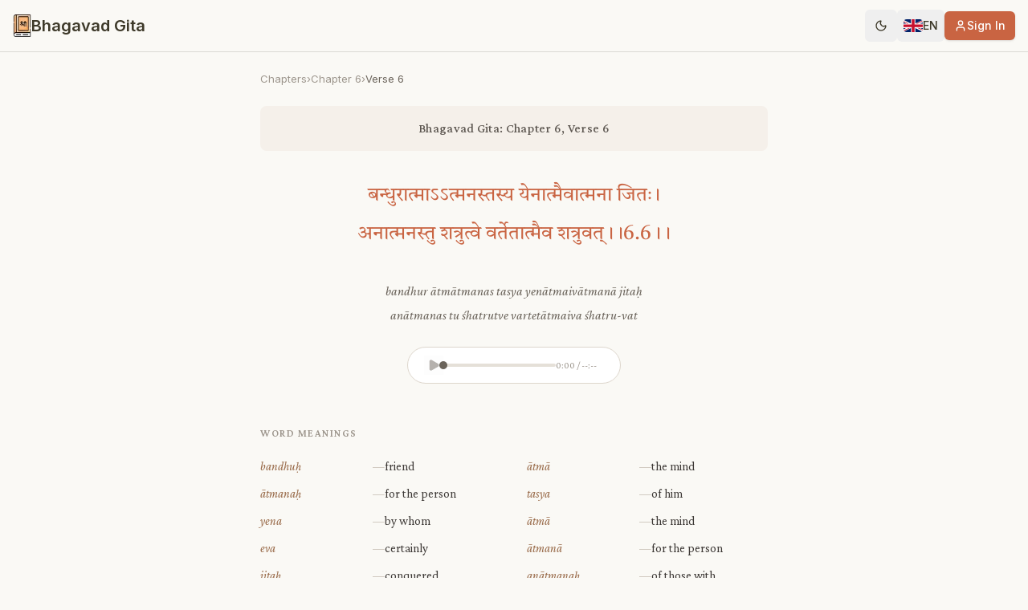

--- FILE ---
content_type: text/html; charset=utf-8
request_url: https://bhagavadgita.com/chapter/6/verse/6
body_size: 10181
content:
<!DOCTYPE html><html lang="en" class=" inter_432b6fe8-module__5ZmY2q__variable crimson_pro_3d527a49-module__xNj00q__variable tiro_devanagari_sanskrit_9891b5db-module__kFfHsW__variable noto_serif_devanagari_c94501-module__rEI_9q__variable mukta_9cc2311a-module__9y4HbG__variable noto_serif_tamil_94848031-module__UHaDtW__variable noto_serif_telugu_42e381d8-module__RzC6AW__variable noto_serif_gujarati_2e350d0c-module__5SUbja__variable "><head><meta charSet="utf-8"/><meta charSet="utf-8"/><meta name="viewport" content="width=device-width, initial-scale=1"/><meta name="viewport" content="width=device-width, initial-scale=1, maximum-scale=1, user-scalable=no"/><link rel="stylesheet" href="/_next/static/chunks/b3845412028a1a3e.css" data-precedence="next"/><link rel="stylesheet" href="/_next/static/chunks/7d29b707da68b0dd.css" data-precedence="next"/><link rel="stylesheet" href="/_next/static/chunks/6c30c72bb9cb6206.css" data-precedence="next"/><link rel="preload" as="script" fetchPriority="low" href="/_next/static/chunks/dad71bd5adbd298c.js"/><script src="/_next/static/chunks/cd1d5f8c674968ae.js" async="" type="c6af53998041dbc38e0dd4cf-text/javascript"></script><script src="/_next/static/chunks/353ca5bbc35aa903.js" async="" type="c6af53998041dbc38e0dd4cf-text/javascript"></script><script src="/_next/static/chunks/a52dd6795682b9d1.js" async="" type="c6af53998041dbc38e0dd4cf-text/javascript"></script><script src="/_next/static/chunks/33d84e078780d3b2.js" async="" type="c6af53998041dbc38e0dd4cf-text/javascript"></script><script src="/_next/static/chunks/turbopack-95c6500d5f2b4537.js" async="" type="c6af53998041dbc38e0dd4cf-text/javascript"></script><script src="/_next/static/chunks/9ccb5d66256cd124.js" async="" type="c6af53998041dbc38e0dd4cf-text/javascript"></script><script src="/_next/static/chunks/4e16756368d7b50c.js" async="" type="c6af53998041dbc38e0dd4cf-text/javascript"></script><script src="/_next/static/chunks/914338382121f0df.js" async="" type="c6af53998041dbc38e0dd4cf-text/javascript"></script><script src="/_next/static/chunks/7d5a603f85cbfd3e.js" async="" type="c6af53998041dbc38e0dd4cf-text/javascript"></script><script src="/_next/static/chunks/5dfa069b4a0b23bc.js" async="" type="c6af53998041dbc38e0dd4cf-text/javascript"></script><script src="/_next/static/chunks/471dc9a8e6d2350f.js" async="" type="c6af53998041dbc38e0dd4cf-text/javascript"></script><script src="/_next/static/chunks/cfdbe68496933b16.js" async="" type="c6af53998041dbc38e0dd4cf-text/javascript"></script><script src="/_next/static/chunks/2bf62f5eb657e888.js" async="" type="c6af53998041dbc38e0dd4cf-text/javascript"></script><script src="/_next/static/chunks/55da02f4869cb0a1.js" async="" type="c6af53998041dbc38e0dd4cf-text/javascript"></script><script src="/_next/static/chunks/05945367856c962d.js" async="" type="c6af53998041dbc38e0dd4cf-text/javascript"></script><script src="/_next/static/chunks/82fc381ea088f867.js" async="" type="c6af53998041dbc38e0dd4cf-text/javascript"></script><script src="/_next/static/chunks/b1ff169d29823ddc.js" async="" type="c6af53998041dbc38e0dd4cf-text/javascript"></script><script src="/_next/static/chunks/bc34de547f989242.js" async="" type="c6af53998041dbc38e0dd4cf-text/javascript"></script><script src="/_next/static/chunks/18f77f053fc67519.js" async="" type="c6af53998041dbc38e0dd4cf-text/javascript"></script><link rel="preload" href="https://p.usestyle.ai" as="script"/><link rel="preload" href="https://plausible.io/js/pa-8TnPv5NCTm5JoA4O14NB2.js" as="script"/><meta name="next-size-adjust" content=""/><meta name="theme-color" content="#ffffff"/><script src="/_next/static/chunks/a6dad97d9634a72d.js" noModule="" type="c6af53998041dbc38e0dd4cf-text/javascript"></script></head><body><div hidden=""><!--$?--><template id="B:0"></template><!--/$--></div><script type="c6af53998041dbc38e0dd4cf-text/javascript">((a,b,c,d,e,f,g,h)=>{let i=document.documentElement,j=["light","dark"];function k(b){var c;(Array.isArray(a)?a:[a]).forEach(a=>{let c="class"===a,d=c&&f?e.map(a=>f[a]||a):e;c?(i.classList.remove(...d),i.classList.add(f&&f[b]?f[b]:b)):i.setAttribute(a,b)}),c=b,h&&j.includes(c)&&(i.style.colorScheme=c)}if(d)k(d);else try{let a=localStorage.getItem(b)||c,d=g&&"system"===a?window.matchMedia("(prefers-color-scheme: dark)").matches?"dark":"light":a;k(d)}catch(a){}})("class","theme","light",null,["light","dark"],null,false,true)</script><div class="min-h-screen bg-prakash-bg dark:bg-nisha-bg"><header class="sticky top-0 z-50 w-full border-b bg-background/80 backdrop-blur-sm"><div class="container mx-auto flex h-16 max-w-7xl items-center justify-between px-4"><div class="flex items-center gap-3"><a class="flex items-center gap-2.5" href="/"><img alt="Bhagavad Gita" loading="lazy" width="23" height="28" decoding="async" data-nimg="1" style="color:transparent" srcSet="/_next/image?url=%2Fbhagavad-gita.png&amp;w=32&amp;q=75 1x, /_next/image?url=%2Fbhagavad-gita.png&amp;w=48&amp;q=75 2x" src="/_next/image?url=%2Fbhagavad-gita.png&amp;w=48&amp;q=75"/><span class="hidden font-inter text-xl font-bold sm:inline-block">Bhagavad Gita</span><span class="font-inter text-xl font-bold sm:hidden">BG</span></a></div><div class="flex items-center gap-1"><button class="inline-flex items-center justify-center gap-2 whitespace-nowrap rounded-md text-sm font-medium ring-offset-background transition-colors focus-visible:outline-none focus-visible:ring-2 focus-visible:ring-ring focus-visible:ring-offset-2 disabled:pointer-events-none disabled:opacity-50 [&amp;_svg]:pointer-events-none [&amp;_svg]:size-4 [&amp;_svg]:shrink-0 hover:bg-accent hover:text-accent-foreground size-10" aria-label="Toggle theme" data-state="closed"><svg xmlns="http://www.w3.org/2000/svg" width="24" height="24" viewBox="0 0 24 24" fill="none" stroke="currentColor" stroke-width="2" stroke-linecap="round" stroke-linejoin="round" class="lucide lucide-moon size-5" aria-hidden="true"><path d="M20.985 12.486a9 9 0 1 1-9.473-9.472c.405-.022.617.46.402.803a6 6 0 0 0 8.268 8.268c.344-.215.825-.004.803.401"></path></svg></button><button class="inline-flex items-center justify-center whitespace-nowrap rounded-md text-sm font-medium ring-offset-background transition-colors focus-visible:outline-none focus-visible:ring-2 focus-visible:ring-ring focus-visible:ring-offset-2 disabled:pointer-events-none disabled:opacity-50 [&amp;_svg]:pointer-events-none [&amp;_svg]:size-4 [&amp;_svg]:shrink-0 hover:bg-accent hover:text-accent-foreground h-10 py-2 gap-2 px-2" aria-label="Change language" type="button" id="radix-_R_kmbsnpfiv5ulb_" aria-haspopup="menu" aria-expanded="false" data-state="closed"><img alt="Flag for en locale" src="/assets/images/locales/en.svg" class="h-4 w-6 rounded object-cover"/><span class="hidden text-sm font-medium sm:inline-block">EN</span></button><button class="items-center justify-center whitespace-nowrap text-sm font-medium ring-offset-background transition-colors focus-visible:outline-none focus-visible:ring-2 focus-visible:ring-ring focus-visible:ring-offset-2 disabled:pointer-events-none disabled:opacity-50 [&amp;_svg]:pointer-events-none [&amp;_svg]:size-4 [&amp;_svg]:shrink-0 shadow h-9 rounded-md px-3 hidden gap-2 bg-primary text-primary-foreground hover:bg-primary/90 sm:flex"><svg xmlns="http://www.w3.org/2000/svg" width="24" height="24" viewBox="0 0 24 24" fill="none" stroke="currentColor" stroke-width="2" stroke-linecap="round" stroke-linejoin="round" class="lucide lucide-user size-4" aria-hidden="true"><path d="M19 21v-2a4 4 0 0 0-4-4H9a4 4 0 0 0-4 4v2"></path><circle cx="12" cy="7" r="4"></circle></svg>Sign In</button></div></div></header><main><article><script type="application/ld+json">{"@context":"http://schema.org","@type":"BreadcrumbList","itemListElement":[{"@type":"ListItem","position":1,"item":{"@id":"https://bhagavadgita.com","name":"Home"}},{"@type":"ListItem","position":2,"item":{"@id":"https://bhagavadgita.com/chapter/6?page=1","name":"Bhagavad Gita Chapter 6","image":"https://bhagavadgita.com/_next/image?url=%2Fbanner2.png&w=3840&q=75"}},{"@type":"ListItem","position":3,"item":{"@id":"https://bhagavadgita.com/chapter/6/verse/6","name":"Bhagavad Gita Chapter 6 Verse 6","image":"https://bhagavadgita.com/_next/image?url=%2Fbanner2.png&w=3840&q=75"}}]}</script><div class="min-h-screen bg-prakash-bg font-crimson dark:bg-nisha-bg"><div class="mx-auto max-w-[680px] px-4 pb-24 pt-6 sm:px-6"><section class="mb-8"><nav class="mb-6 flex items-center gap-2 text-[13px]"><a class="text-verse-grey-text transition-colors hover:text-prakash-primary dark:text-verse-grey-text dark:hover:text-nisha-primary" href="/">Chapters</a><span class="text-verse-grey-text transition-colors dark:text-verse-grey-text">›</span><a class="text-verse-grey-text transition-colors hover:text-prakash-primary dark:text-verse-grey-text dark:hover:text-nisha-primary" href="/chapter/6">Chapter<!-- --> <!-- -->6</a><span class="text-verse-grey-text transition-colors dark:text-verse-grey-text">›</span><span class="text-verse-light-text transition-colors dark:text-verse-light-text">Verse<!-- --> <!-- -->6</span></nav><div class="rounded-lg bg-verse-banner-bg px-6 py-4 text-center transition-colors dark:bg-verse-banner-bg"><h1 class="font-crimson text-base font-medium tracking-[0.3px] text-verse-muted-text transition-colors dark:text-verse-muted-text">Bhagavad Gita: Chapter 6, Verse 6</h1></div></section><section class="mb-8 text-center"><p lang="sa" class="sanskrit-verse whitespace-pre-line text-2xl leading-loose text-prakash-primary transition-colors dark:text-nisha-primary">बन्धुरात्माऽऽत्मनस्तस्य येनात्मैवात्मना जितः।
अनात्मनस्तु शत्रुत्वे वर्तेतात्मैव शत्रुवत्।।6.6।।</p></section><section class="mb-6 text-center"><p class="transliteration whitespace-pre-line text-base leading-[1.9] text-verse-light-text transition-colors dark:text-verse-light-text">bandhur ātmātmanas tasya yenātmaivātmanā jitaḥ
anātmanas tu śhatrutve vartetātmaiva śhatru-vat
</p></section><div class="mb-[52px] flex justify-center"><audio src="https://gita-audio.jkyog.org/audio/sanskrit/gita_audios/006_006.mp3"></audio><div class="inline-flex items-center gap-3 rounded-full border border-verse-border bg-verse-card-bg px-5 py-2.5 transition-colors dark:border-verse-border dark:bg-verse-card-bg"><button disabled="" class="flex size-6 items-center justify-center text-verse-light-text transition-colors hover:text-prakash-primary disabled:cursor-not-allowed disabled:opacity-50 dark:text-verse-light-text dark:hover:text-nisha-primary" aria-label="Play"><svg xmlns="http://www.w3.org/2000/svg" width="24" height="24" viewBox="0 0 24 24" fill="none" stroke="currentColor" stroke-width="2" stroke-linecap="round" stroke-linejoin="round" class="lucide lucide-play size-4 fill-current" aria-hidden="true"><path d="M5 5a2 2 0 0 1 3.008-1.728l11.997 6.998a2 2 0 0 1 .003 3.458l-12 7A2 2 0 0 1 5 19z"></path></svg></button><div class="relative h-1 w-[140px] cursor-pointer rounded-full bg-verse-progress-bg transition-colors dark:bg-verse-progress-bg"><div class="absolute left-0 top-0 h-full rounded-full bg-verse-progress-fill transition-colors dark:bg-verse-progress-fill" style="width:0%"></div><div class="absolute top-1/2 size-2.5 -translate-y-1/2 rounded-full bg-verse-progress-handle transition-colors dark:bg-verse-progress-handle" style="left:calc(0% - 5px)"></div></div><span class="min-w-[60px] text-xs text-verse-grey-text transition-colors dark:text-verse-grey-text">0:00 / --:--</span></div></div><section class="mb-10"><h2 class="mb-5 text-left font-crimson text-[13px] font-semibold uppercase tracking-[1.5px] text-verse-grey-text transition-colors dark:text-verse-grey-text">Word Meanings</h2><div class="grid grid-cols-1 gap-x-8 gap-y-2.5 md:grid-cols-2"><div class="flex items-baseline gap-2 text-[15px] leading-relaxed"><span class="min-w-[140px] font-crimson italic text-verse-warm-brown transition-colors dark:text-verse-warm-brown">bandhuḥ</span><span class="shrink-0 text-verse-dash-color transition-colors dark:text-verse-dash-color">—</span><span class="flex-1 text-[#3D3936] transition-colors dark:text-verse-dark-text">friend</span></div><div class="flex items-baseline gap-2 text-[15px] leading-relaxed"><span class="min-w-[140px] font-crimson italic text-verse-warm-brown transition-colors dark:text-verse-warm-brown">ātmā</span><span class="shrink-0 text-verse-dash-color transition-colors dark:text-verse-dash-color">—</span><span class="flex-1 text-[#3D3936] transition-colors dark:text-verse-dark-text">the mind</span></div><div class="flex items-baseline gap-2 text-[15px] leading-relaxed"><span class="min-w-[140px] font-crimson italic text-verse-warm-brown transition-colors dark:text-verse-warm-brown">ātmanaḥ</span><span class="shrink-0 text-verse-dash-color transition-colors dark:text-verse-dash-color">—</span><span class="flex-1 text-[#3D3936] transition-colors dark:text-verse-dark-text">for the person</span></div><div class="flex items-baseline gap-2 text-[15px] leading-relaxed"><span class="min-w-[140px] font-crimson italic text-verse-warm-brown transition-colors dark:text-verse-warm-brown">tasya</span><span class="shrink-0 text-verse-dash-color transition-colors dark:text-verse-dash-color">—</span><span class="flex-1 text-[#3D3936] transition-colors dark:text-verse-dark-text">of him</span></div><div class="flex items-baseline gap-2 text-[15px] leading-relaxed"><span class="min-w-[140px] font-crimson italic text-verse-warm-brown transition-colors dark:text-verse-warm-brown">yena</span><span class="shrink-0 text-verse-dash-color transition-colors dark:text-verse-dash-color">—</span><span class="flex-1 text-[#3D3936] transition-colors dark:text-verse-dark-text">by whom</span></div><div class="flex items-baseline gap-2 text-[15px] leading-relaxed"><span class="min-w-[140px] font-crimson italic text-verse-warm-brown transition-colors dark:text-verse-warm-brown">ātmā</span><span class="shrink-0 text-verse-dash-color transition-colors dark:text-verse-dash-color">—</span><span class="flex-1 text-[#3D3936] transition-colors dark:text-verse-dark-text">the mind</span></div><div class="flex items-baseline gap-2 text-[15px] leading-relaxed"><span class="min-w-[140px] font-crimson italic text-verse-warm-brown transition-colors dark:text-verse-warm-brown">eva</span><span class="shrink-0 text-verse-dash-color transition-colors dark:text-verse-dash-color">—</span><span class="flex-1 text-[#3D3936] transition-colors dark:text-verse-dark-text">certainly</span></div><div class="flex items-baseline gap-2 text-[15px] leading-relaxed"><span class="min-w-[140px] font-crimson italic text-verse-warm-brown transition-colors dark:text-verse-warm-brown">ātmanā</span><span class="shrink-0 text-verse-dash-color transition-colors dark:text-verse-dash-color">—</span><span class="flex-1 text-[#3D3936] transition-colors dark:text-verse-dark-text">for the person</span></div><div class="flex items-baseline gap-2 text-[15px] leading-relaxed"><span class="min-w-[140px] font-crimson italic text-verse-warm-brown transition-colors dark:text-verse-warm-brown">jitaḥ</span><span class="shrink-0 text-verse-dash-color transition-colors dark:text-verse-dash-color">—</span><span class="flex-1 text-[#3D3936] transition-colors dark:text-verse-dark-text">conquered</span></div><div class="flex items-baseline gap-2 text-[15px] leading-relaxed"><span class="min-w-[140px] font-crimson italic text-verse-warm-brown transition-colors dark:text-verse-warm-brown">anātmanaḥ</span><span class="shrink-0 text-verse-dash-color transition-colors dark:text-verse-dash-color">—</span><span class="flex-1 text-[#3D3936] transition-colors dark:text-verse-dark-text">of those with unconquered mind</span></div><div class="flex items-baseline gap-2 text-[15px] leading-relaxed"><span class="min-w-[140px] font-crimson italic text-verse-warm-brown transition-colors dark:text-verse-warm-brown">tu</span><span class="shrink-0 text-verse-dash-color transition-colors dark:text-verse-dash-color">—</span><span class="flex-1 text-[#3D3936] transition-colors dark:text-verse-dark-text">but</span></div><div class="flex items-baseline gap-2 text-[15px] leading-relaxed"><span class="min-w-[140px] font-crimson italic text-verse-warm-brown transition-colors dark:text-verse-warm-brown">śhatrutve</span><span class="shrink-0 text-verse-dash-color transition-colors dark:text-verse-dash-color">—</span><span class="flex-1 text-[#3D3936] transition-colors dark:text-verse-dark-text">for an enemy</span></div><div class="flex items-baseline gap-2 text-[15px] leading-relaxed"><span class="min-w-[140px] font-crimson italic text-verse-warm-brown transition-colors dark:text-verse-warm-brown">varteta</span><span class="shrink-0 text-verse-dash-color transition-colors dark:text-verse-dash-color">—</span><span class="flex-1 text-[#3D3936] transition-colors dark:text-verse-dark-text">remains</span></div><div class="flex items-baseline gap-2 text-[15px] leading-relaxed"><span class="min-w-[140px] font-crimson italic text-verse-warm-brown transition-colors dark:text-verse-warm-brown">ātmā</span><span class="shrink-0 text-verse-dash-color transition-colors dark:text-verse-dash-color">—</span><span class="flex-1 text-[#3D3936] transition-colors dark:text-verse-dark-text">the mind</span></div><div class="flex items-baseline gap-2 text-[15px] leading-relaxed"><span class="min-w-[140px] font-crimson italic text-verse-warm-brown transition-colors dark:text-verse-warm-brown">eva</span><span class="shrink-0 text-verse-dash-color transition-colors dark:text-verse-dash-color">—</span><span class="flex-1 text-[#3D3936] transition-colors dark:text-verse-dark-text">as</span></div><div class="flex items-baseline gap-2 text-[15px] leading-relaxed"><span class="min-w-[140px] font-crimson italic text-verse-warm-brown transition-colors dark:text-verse-warm-brown">śhatru-vat</span><span class="shrink-0 text-verse-dash-color transition-colors dark:text-verse-dash-color">—</span><span class="flex-1 text-[#3D3936] transition-colors dark:text-verse-dark-text">like an enemy</span></div></div></section><div class="my-10 flex w-full items-center justify-center"><span class="text-sm tracking-[6px] text-verse-divider-dots transition-colors dark:text-verse-divider-dots">•••</span></div><section class="mb-10"><h2 class="mb-5 text-left font-crimson text-[13px] font-semibold uppercase tracking-[1.5px] text-verse-grey-text transition-colors dark:text-verse-grey-text">Translation</h2><p lang="en" class="translation text-left text-lg leading-[1.9] text-verse-dark-text transition-colors dark:text-verse-dark-text">The Self is the friend of the self of him by whom the Self has been conquered; but to the unconquered self, this Self stands in the position of an enemy, like an external foe.</p></section><div class="my-10 flex w-full items-center justify-center"><span class="text-sm tracking-[6px] text-verse-divider-dots transition-colors dark:text-verse-divider-dots">•••</span></div><section class="mb-12"><h2 class="mb-5 text-left font-crimson text-[13px] font-semibold uppercase tracking-[1.5px] text-verse-grey-text transition-colors dark:text-verse-grey-text">Commentary</h2><div class="space-y-5"><p lang="en" class="commentary text-left text-lg leading-[1.95] text-verse-medium-text transition-colors dark:text-verse-medium-text">6.6 बन्धुः friend? आत्मा the Self? आत्मनः of the self? तस्य his? येन by whom? आत्मा the self? एव even? आत्मना by the Self? जितः is conered? अनात्मनः of unconered self? तु but? शत्रुत्वे in the place of an enemy? वर्तेत would remain? आत्मा the Self? एव even? शत्रुवत् like an enemy.Commentary Coner the lower mind through the higher mind. The lower mind is your enemy. The higher mind is your friend.</p><p lang="en" class="commentary text-left text-lg leading-[1.95] text-verse-medium-text transition-colors dark:text-verse-medium-text">If you make friendship with the higher mind you can subdue the lower mind ite easily. The lower mind is filled with Rajas and Tamas (passion and darkness). The higher mind is filled with Sattva or purity.The Self is the friend of one who is selfcontrolled? and who has subjugated the lower mind and the senses. But the Self is an enemy of one who has no selfrestraint? and who has not subdued the lower</p><p lang="en" class="commentary text-left text-lg leading-[1.95] text-verse-medium-text transition-colors dark:text-verse-medium-text">mind and the senses. Just as an external enemy does harm to him? so also his own (lower) self (mind) does harm to him. The lower mind injures him severely. The highest Self or Atman is the primary Self. Mind also is self. This is the secondary self.</p></div></section><div class="mt-12"><div class="border-t border-border/40"></div><div class="flex items-center justify-between pt-8"><a href="/chapter/6/verse/5"><button class="inline-flex items-center justify-center whitespace-nowrap rounded-md text-sm font-medium ring-offset-background transition-colors focus-visible:outline-none focus-visible:ring-2 focus-visible:ring-ring focus-visible:ring-offset-2 disabled:pointer-events-none disabled:opacity-50 [&amp;_svg]:pointer-events-none [&amp;_svg]:size-4 [&amp;_svg]:shrink-0 border border-input bg-background shadow-sm hover:bg-accent hover:text-accent-foreground h-10 gap-2 px-5 py-3" aria-label="Previous"><svg xmlns="http://www.w3.org/2000/svg" width="24" height="24" viewBox="0 0 24 24" fill="none" stroke="currentColor" stroke-width="2" stroke-linecap="round" stroke-linejoin="round" class="lucide lucide-chevron-left size-4" aria-hidden="true"><path d="m15 18-6-6 6-6"></path></svg><span class="text-sm">Prev Verse</span></button></a><a href="/chapter/6/verse/7"><button class="inline-flex items-center justify-center whitespace-nowrap rounded-md text-sm font-medium ring-offset-background transition-colors focus-visible:outline-none focus-visible:ring-2 focus-visible:ring-ring focus-visible:ring-offset-2 disabled:pointer-events-none disabled:opacity-50 [&amp;_svg]:pointer-events-none [&amp;_svg]:size-4 [&amp;_svg]:shrink-0 shadow h-10 gap-2 bg-prakash-primary px-6 py-3 text-white hover:bg-prakash-primary/90 dark:bg-nisha-primary dark:hover:bg-nisha-primary/90" aria-label="Next verse"><span class="text-sm">Verse<!-- --> <!-- -->6.7</span><svg xmlns="http://www.w3.org/2000/svg" width="24" height="24" viewBox="0 0 24 24" fill="none" stroke="currentColor" stroke-width="2" stroke-linecap="round" stroke-linejoin="round" class="lucide lucide-chevron-right size-4" aria-hidden="true"><path d="m9 18 6-6-6-6"></path></svg></button></a></div><div class="mt-5 text-center"><span class="font-crimson text-[13px] text-verse-verse-count transition-colors dark:text-verse-verse-count">6<!-- --> <!-- -->of<!-- --> <!-- -->47<!-- --> <!-- -->verses</span></div></div></div></div></article><!--$?--><template id="B:1"></template><!--/$--></main><footer class="border-t bg-background/80 py-12 backdrop-blur-sm"><div class="container mx-auto max-w-7xl px-4"><div class="grid grid-cols-1 gap-8 md:grid-cols-4"><div class="space-y-4"><div class="flex items-center gap-2.5"><img alt="Bhagavad Gita" loading="lazy" width="23" height="28" decoding="async" data-nimg="1" style="color:transparent" srcSet="/_next/image?url=%2Fbhagavad-gita.png&amp;w=32&amp;q=75 1x, /_next/image?url=%2Fbhagavad-gita.png&amp;w=48&amp;q=75 2x" src="/_next/image?url=%2Fbhagavad-gita.png&amp;w=48&amp;q=75"/><span class="text-xl font-bold">Bhagavad Gita</span></div><p class="text-sm text-muted-foreground">Ancient wisdom for modern life</p><div class="flex gap-4"><a target="_blank" rel="noopener noreferrer" class="text-muted-foreground transition-colors hover:text-primary" href="https://www.facebook.com/iiRadhaKrishnaii/"><svg fill="currentColor" viewBox="0 0 24 24" class="size-5"><path fill-rule="evenodd" d="M22 12c0-5.523-4.477-10-10-10S2 6.477 2 12c0 4.991 3.657 9.128 8.438 9.878v-6.987h-2.54V12h2.54V9.797c0-2.506 1.492-3.89 3.777-3.89 1.094 0 2.238.195 2.238.195v2.46h-1.26c-1.243 0-1.63.771-1.63 1.562V12h2.773l-.443 2.89h-2.33v6.988C18.343 21.128 22 16.991 22 12z" clip-rule="evenodd"></path></svg><span class="sr-only">Facebook</span></a><a target="_blank" rel="noopener noreferrer" class="text-muted-foreground transition-colors hover:text-primary" href="https://twitter.com/ShriKrishna?s=20&amp;t=92c4he0cK-nq_Bo6WOx0ZQ"><svg fill="currentColor" viewBox="0 0 30 30" class="size-5"><path d="M26.37,26l-8.795-12.822l0.015,0.012L25.52,4h-2.65l-6.46,7.48L11.28,4H4.33l8.211,11.971L12.54,15.97L3.88,26h2.65 l7.182-8.322L19.42,26H26.37z M10.23,6l12.34,18h-2.1L8.12,6H10.23z"></path></svg><span class="sr-only">Twitter</span></a><a target="_blank" rel="noopener noreferrer" class="text-muted-foreground transition-colors hover:text-primary" href="https://github.com/gita"><svg xmlns="http://www.w3.org/2000/svg" width="24" height="24" viewBox="0 0 24 24" fill="none" stroke="currentColor" stroke-width="2" stroke-linecap="round" stroke-linejoin="round" class="lucide lucide-github size-5" aria-hidden="true"><path d="M15 22v-4a4.8 4.8 0 0 0-1-3.5c3 0 6-2 6-5.5.08-1.25-.27-2.48-1-3.5.28-1.15.28-2.35 0-3.5 0 0-1 0-3 1.5-2.64-.5-5.36-.5-8 0C6 2 5 2 5 2c-.3 1.15-.3 2.35 0 3.5A5.403 5.403 0 0 0 4 9c0 3.5 3 5.5 6 5.5-.39.49-.68 1.05-.85 1.65-.17.6-.22 1.23-.15 1.85v4"></path><path d="M9 18c-4.51 2-5-2-7-2"></path></svg><span class="sr-only">GitHub</span></a></div></div><div><h3 class="mb-4 text-sm font-medium uppercase">Quick Links</h3><ul class="space-y-2 text-sm"><li><a class="text-muted-foreground transition-colors hover:text-primary" href="/app">Mobile App</a></li><li><a class="text-muted-foreground transition-colors hover:text-primary" href="/gitagpt">Gita AI</a></li><li><a class="text-muted-foreground transition-colors hover:text-primary" href="/bhagavad-gita-quotes">Quotes</a></li><li><a class="text-muted-foreground transition-colors hover:text-primary" href="/donate">Donate</a></li></ul></div><div><h3 class="mb-4 text-sm font-medium uppercase">Resources</h3><ul class="space-y-2 text-sm"><li><a class="text-muted-foreground transition-colors hover:text-primary" href="/about">About Gita</a></li><li><a class="text-muted-foreground transition-colors hover:text-primary" href="/mahabharata-characters">Characters</a></li><li><a class="text-muted-foreground transition-colors hover:text-primary" href="/acknowledgements">Acknowledgements</a></li><li><a href="https://rapidapi.com/bhagavad-gita-bhagavad-gita-default/api/bhagavad-gita3" target="_blank" rel="noopener noreferrer" class="text-muted-foreground transition-colors hover:text-primary">API</a></li></ul></div><div><h3 class="mb-4 text-sm font-medium uppercase">Legal &amp; Contact</h3><ul class="space-y-2 text-sm"><li><a class="text-muted-foreground transition-colors hover:text-primary" href="/privacy-policy">Privacy</a></li><li><a class="text-muted-foreground transition-colors hover:text-primary" href="/terms-of-service">Terms</a></li><li><a class="text-muted-foreground transition-colors hover:text-primary" href="/copyright">Copyright</a></li><li><a href="/cdn-cgi/l/email-protection#bfdcd0d1cbdedccbffddd7ded8dec9dedbd8d6cbde91d6d0" class="text-muted-foreground transition-colors hover:text-primary">Contact Us</a></li></ul></div></div><div class="mt-12 flex flex-col items-center justify-between gap-4 border-t pt-8 md:flex-row"><div class="text-center text-sm text-muted-foreground md:text-left"><p>© 2026 Copyright: <a href="https://vedvyas.org/" target="_blank" rel="noopener noreferrer" class="text-primary hover:underline">Ved Vyas Foundation.</a><br class="sm:hidden"/><span class="sm:inline"> <!-- -->All rights reserved<!-- -->.</span></p></div><div class="flex items-center gap-2"><a href="https://play.google.com/store/apps/details?id=com.gitainitiative.bhagavadgita" target="_blank" rel="noopener noreferrer" class="transition-transform hover:scale-105"><img alt="Get it on Google Play" loading="lazy" width="135" height="40" decoding="async" data-nimg="1" class="h-10 w-auto" style="color:transparent" src="/play_store.svg"/></a><a href="https://apps.apple.com/us/app/bhagavad-gita-hindi-english/id1602895635" target="_blank" rel="noopener noreferrer" class="transition-transform hover:scale-105"><img alt="Download on the App Store" loading="lazy" width="135" height="40" decoding="async" data-nimg="1" class="h-10 w-auto" style="color:transparent" src="/app_store.svg"/></a></div></div></div></footer></div><script data-cfasync="false" src="/cdn-cgi/scripts/5c5dd728/cloudflare-static/email-decode.min.js"></script><script type="c6af53998041dbc38e0dd4cf-text/javascript">requestAnimationFrame(function(){$RT=performance.now()});</script><script src="/_next/static/chunks/dad71bd5adbd298c.js" id="_R_" async="" type="c6af53998041dbc38e0dd4cf-text/javascript"></script><title>Bhagavad Gita 6.6 - Chapter 6 Verse 6 in Hindi &amp; English</title><meta name="description" content="Bhagavad Gita 6.6: बन्धुरात्माऽऽत्मनस्तस्य येनात्मैवात्मना जितः।

अनात्मनस्तु शत्रुत्वे वर्तेतात्मैव शत्रुवत्।।6.6।।
 "/><meta name="author" content="Ved Vyasa"/><link rel="manifest" href="/favicon/site.webmanifest"/><meta name="keywords" content="bhagavad gita 6.6, bhagavad gita chapter 6 verse 6, bhagavad gita 6 6 meaning, gita verse 6.6 hindi english"/><meta name="creator" content="Ved Vyas Foundation"/><meta name="publisher" content="Ved Vyas Foundation"/><link rel="canonical" href="https://bhagavadgita.com/chapter/6/verse/6"/><link rel="alternate" hrefLang="x-default" href="https://bhagavadgita.com/chapter/6/verse/6"/><link rel="alternate" hrefLang="en" href="https://bhagavadgita.com/chapter/6/verse/6"/><link rel="alternate" hrefLang="en-US" href="https://bhagavadgita.com/chapter/6/verse/6"/><link rel="alternate" hrefLang="en-GB" href="https://bhagavadgita.com/chapter/6/verse/6"/><link rel="alternate" hrefLang="en-IN" href="https://bhagavadgita.com/chapter/6/verse/6"/><link rel="alternate" hrefLang="hi" href="https://bhagavadgita.com/chapter/6/verse/6/hi"/><meta property="og:title" content="Bhagavad Gita 6.6 - Chapter 6 Verse 6 in Hindi &amp; English"/><meta property="og:description" content="Bhagavad Gita 6.6: बन्धुरात्माऽऽत्मनस्तस्य येनात्मैवात्मना जितः।

अनात्मनस्तु शत्रुत्वे वर्तेतात्मैव शत्रुवत्।।6.6।।
 "/><meta property="og:url" content="https://bhagavadgita.com/chapter/6/verse/6"/><meta property="og:site_name" content="Bhagavad Gita"/><meta property="og:locale" content="en_US"/><meta property="og:image" content="https://bhagavadgita.com/_next/image?url=%2Fbanner2.png&amp;w=3840&amp;q=75"/><meta property="og:image:secure_url" content="https://bhagavadgita.com/_next/image?url=%2Fbanner2.png&amp;w=3840&amp;q=75"/><meta property="og:image:height" content="1080"/><meta property="og:image:width" content="1920"/><meta property="og:type" content="article"/><meta property="article:author" content="https://www.facebook.com/radhakrishnablog/"/><meta property="article:section" content="Bhagavad Gita"/><meta property="article:tag" content="Krishna"/><meta property="article:tag" content="Bhagavad Gita"/><meta property="article:tag" content="Bhagwad Gita"/><meta name="twitter:card" content="summary_large_image"/><meta name="twitter:site" content="@ShriKrishna"/><meta name="twitter:title" content="Bhagavad Gita 6.6 - Chapter 6 Verse 6 in Hindi &amp; English"/><meta name="twitter:description" content="Bhagavad Gita 6.6: बन्धुरात्माऽऽत्मनस्तस्य येनात्मैवात्मना जितः।

अनात्मनस्तु शत्रुत्वे वर्तेतात्मैव शत्रुवत्।।6.6।।
 "/><meta name="twitter:image" content="https://bhagavadgita.com/_next/image?url=%2Fbanner2.png&amp;w=3840&amp;q=75"/><link rel="shortcut icon" href="/shortcut-icon.png"/><link rel="icon" href="/favicon/favicon-32x32.png" type="image/png" sizes="32x32"/><link rel="icon" href="/favicon/favicon-16x16.png" type="image/png" sizes="16x16"/><link rel="apple-touch-icon" href="/favicon/apple-touch-icon.png" sizes="180x180"/><link rel="apple-touch-icon-precomposed" href="/apple-touch-icon-precomposed.png"/><link rel="mask-icon" href="/favicon/safari-pinned-tab.svg"/><script type="c6af53998041dbc38e0dd4cf-text/javascript">document.querySelectorAll('body link[rel="icon"], body link[rel="apple-touch-icon"]').forEach(el => document.head.appendChild(el))</script><div hidden id="S:0"></div><script type="c6af53998041dbc38e0dd4cf-text/javascript">$RB=[];$RV=function(a){$RT=performance.now();for(var b=0;b<a.length;b+=2){var c=a[b],e=a[b+1];null!==e.parentNode&&e.parentNode.removeChild(e);var f=c.parentNode;if(f){var g=c.previousSibling,h=0;do{if(c&&8===c.nodeType){var d=c.data;if("/$"===d||"/&"===d)if(0===h)break;else h--;else"$"!==d&&"$?"!==d&&"$~"!==d&&"$!"!==d&&"&"!==d||h++}d=c.nextSibling;f.removeChild(c);c=d}while(c);for(;e.firstChild;)f.insertBefore(e.firstChild,c);g.data="$";g._reactRetry&&requestAnimationFrame(g._reactRetry)}}a.length=0};
$RC=function(a,b){if(b=document.getElementById(b))(a=document.getElementById(a))?(a.previousSibling.data="$~",$RB.push(a,b),2===$RB.length&&("number"!==typeof $RT?requestAnimationFrame($RV.bind(null,$RB)):(a=performance.now(),setTimeout($RV.bind(null,$RB),2300>a&&2E3<a?2300-a:$RT+300-a)))):b.parentNode.removeChild(b)};$RC("B:0","S:0")</script><div hidden id="S:1"></div><script type="c6af53998041dbc38e0dd4cf-text/javascript">$RC("B:1","S:1")</script><script type="c6af53998041dbc38e0dd4cf-text/javascript">(self.__next_f=self.__next_f||[]).push([0])</script><script type="c6af53998041dbc38e0dd4cf-text/javascript">self.__next_f.push([1,"1:\"$Sreact.fragment\"\n3:I[39756,[\"/_next/static/chunks/9ccb5d66256cd124.js\",\"/_next/static/chunks/4e16756368d7b50c.js\"],\"default\"]\n4:I[37457,[\"/_next/static/chunks/9ccb5d66256cd124.js\",\"/_next/static/chunks/4e16756368d7b50c.js\"],\"default\"]\n7:I[97367,[\"/_next/static/chunks/9ccb5d66256cd124.js\",\"/_next/static/chunks/4e16756368d7b50c.js\"],\"OutletBoundary\"]\n8:\"$Sreact.suspense\"\na:I[97367,[\"/_next/static/chunks/9ccb5d66256cd124.js\",\"/_next/static/chunks/4e16756368d7b50c.js\"],\"ViewportBoundary\"]\nc:I[97367,[\"/_next/static/chunks/9ccb5d66256cd124.js\",\"/_next/static/chunks/4e16756368d7b50c.js\"],\"MetadataBoundary\"]\ne:I[68027,[\"/_next/static/chunks/9ccb5d66256cd124.js\",\"/_next/static/chunks/4e16756368d7b50c.js\"],\"default\"]\nf:I[79520,[\"/_next/static/chunks/914338382121f0df.js\",\"/_next/static/chunks/7d5a603f85cbfd3e.js\",\"/_next/static/chunks/5dfa069b4a0b23bc.js\"],\"\"]\n10:I[44636,[\"/_next/static/chunks/914338382121f0df.js\",\"/_next/static/chunks/7d5a603f85cbfd3e.js\",\"/_next/static/chunks/5dfa069b4a0b23bc.js\"],\"default\"]\n11:I[91526,[\"/_next/static/chunks/914338382121f0df.js\",\"/_next/static/chunks/7d5a603f85cbfd3e.js\",\"/_next/static/chunks/5dfa069b4a0b23bc.js\"],\"PreloadResources\"]\n12:I[6852,[\"/_next/static/chunks/914338382121f0df.js\",\"/_next/static/chunks/7d5a603f85cbfd3e.js\",\"/_next/static/chunks/5dfa069b4a0b23bc.js\",\"/_next/static/chunks/471dc9a8e6d2350f.js\",\"/_next/static/chunks/cfdbe68496933b16.js\",\"/_next/static/chunks/2bf62f5eb657e888.js\",\"/_next/static/chunks/55da02f4869cb0a1.js\",\"/_next/static/chunks/05945367856c962d.js\",\"/_next/static/chunks/82fc381ea088f867.js\",\"/_next/static/chunks/b1ff169d29823ddc.js\",\"/_next/static/chunks/bc34de547f989242.js\"],\"default\"]\n13:I[19818,[\"/_next/static/chunks/914338382121f0df.js\",\"/_next/static/chunks/7d5a603f85cbfd3e.js\",\"/_next/static/chunks/5dfa069b4a0b23bc.js\",\"/_next/static/chunks/471dc9a8e6d2350f.js\",\"/_next/static/chunks/cfdbe68496933b16.js\",\"/_next/static/chunks/2bf62f5eb657e888.js\",\"/_next/static/chunks/55da02f4869cb0a1.js\",\"/_next/static/chunks/05945367856c962d.js\",\"/_next/static/chunks/82fc381ea088f867.js\",\"/_next/static/chunks/b1ff169d29823ddc.js\",\"/_next/static/chunks/bc34de547f989242.js\",\"/_next/static/chunks/18f77f053fc67519.js\"],\"default\"]\n15:I[27201,[\"/_next/static/chunks/9ccb5d66256cd124.js\",\"/_next/static/chunks/4e16756368d7b50c.js\"],\"IconMark\"]\n:HL[\"/_next/static/chunks/b3845412028a1a3e.css\",\"style\"]\n:HL[\"/_next/static/chunks/7d29b707da68b0dd.css\",\"style\"]\n:HL[\"/_next/static/chunks/6c30c72bb9cb6206.css\",\"style\"]\n:HL[\"/_next/static/media/1109256cf4a2c694-s.p.9f17cacc.woff2\",\"font\",{\"crossOrigin\":\"\",\"type\":\"font/woff2\"}]\n:HL[\"/_next/static/media/115e7a2565b70400-s.p.e440a306.woff2\",\"font\",{\"crossOrigin\":\"\",\"type\":\"font/woff2\"}]\n:HL[\"/_next/static/media/453f758e2ed7ecd1-s.p.91afd5b6.woff2\",\"font\",{\"crossOrigin\":\"\",\"type\":\"font/woff2\"}]\n:HL[\"/_next/static/media/468376c0d74aa39b-s.p.9204ca86.woff2\",\"font\",{\"crossOrigin\":\"\",\"type\":\"font/woff2\"}]\n:HL[\"/_next/static/media/4ded21f4db8083d5-s.p.02a65f30.woff2\",\"font\",{\"crossOrigin\":\"\",\"type\":\"font/woff2\"}]\n:HL[\"/_next/static/media/4fd161e6384102d9-s.p.15a92c13.woff2\",\"font\",{\"crossOrigin\":\"\",\"type\":\"font/woff2\"}]\n:HL[\"/_next/static/media/54f144a326d9483d-s.p.0e84e58d.woff2\",\"font\",{\"crossOrigin\":\"\",\"type\":\"font/woff2\"}]\n:HL[\"/_next/static/media/55ccc4e52c34800d-s.p.356f4332.woff2\",\"font\",{\"crossOrigin\":\"\",\"type\":\"font/woff2\"}]\n:HL[\"/_next/static/media/62122684ebb5062d-s.p.aa1e7c20.woff2\",\"font\",{\"crossOrigin\":\"\",\"type\":\"font/woff2\"}]\n:HL[\"/_next/static/media/6782197c4d5dd6ad-s.p.9d407bbf.woff2\",\"font\",{\"crossOrigin\":\"\",\"type\":\"font/woff2\"}]\n:HL[\"/_next/static/media/6f93b69f494a7b65-s.p.2ba27122.woff2\",\"font\",{\"crossOrigin\":\"\",\"type\":\"font/woff2\"}]\n:HL[\"/_next/static/media/83afe278b6a6bb3c-s.p.3a6ba036.woff2\",\"font\",{\"crossOrigin\":\"\",\"type\":\"font/woff2\"}]\n:HL[\"/_next/static/media/a41eab1df8ed80c4-s.p.c12a81de.woff2\",\"font\",{\"crossOrigin\":\"\",\"type\":\"font/woff2\"}]\n:HL[\"/_next/static/media/b0db33b4a6649cdd-s.p.331a88e7.woff2\",\"font\",{\"crossOrigin\":\"\",\"type\":\"font/woff2\"}]\n"])</script><script type="c6af53998041dbc38e0dd4cf-text/javascript">self.__next_f.push([1,"0:{\"P\":null,\"b\":\"Il1k-_k00KscXKJZcQX3p\",\"c\":[\"\",\"chapter\",\"6\",\"verse\",\"6\"],\"q\":\"\",\"i\":false,\"f\":[[[\"\",{\"children\":[\"chapter\",{\"children\":[[\"chapterNumber\",\"6\",\"d\"],{\"children\":[\"verse\",{\"children\":[[\"verseNumber\",\"6\",\"d\"],{\"children\":[[\"locale\",\"\",\"oc\"],{\"children\":[\"__PAGE__\",{}]}]}]}]}]}]},\"$undefined\",\"$undefined\",true],[[\"$\",\"$1\",\"c\",{\"children\":[[[\"$\",\"link\",\"0\",{\"rel\":\"stylesheet\",\"href\":\"/_next/static/chunks/b3845412028a1a3e.css\",\"precedence\":\"next\",\"crossOrigin\":\"$undefined\",\"nonce\":\"$undefined\"}],[\"$\",\"link\",\"1\",{\"rel\":\"stylesheet\",\"href\":\"/_next/static/chunks/7d29b707da68b0dd.css\",\"precedence\":\"next\",\"crossOrigin\":\"$undefined\",\"nonce\":\"$undefined\"}],[\"$\",\"link\",\"2\",{\"rel\":\"stylesheet\",\"href\":\"/_next/static/chunks/6c30c72bb9cb6206.css\",\"precedence\":\"next\",\"crossOrigin\":\"$undefined\",\"nonce\":\"$undefined\"}],[\"$\",\"script\",\"script-0\",{\"src\":\"/_next/static/chunks/914338382121f0df.js\",\"async\":true,\"nonce\":\"$undefined\"}],[\"$\",\"script\",\"script-1\",{\"src\":\"/_next/static/chunks/7d5a603f85cbfd3e.js\",\"async\":true,\"nonce\":\"$undefined\"}],[\"$\",\"script\",\"script-2\",{\"src\":\"/_next/static/chunks/5dfa069b4a0b23bc.js\",\"async\":true,\"nonce\":\"$undefined\"}]],\"$L2\"]}],{\"children\":[[\"$\",\"$1\",\"c\",{\"children\":[null,[\"$\",\"$L3\",null,{\"parallelRouterKey\":\"children\",\"error\":\"$undefined\",\"errorStyles\":\"$undefined\",\"errorScripts\":\"$undefined\",\"template\":[\"$\",\"$L4\",null,{}],\"templateStyles\":\"$undefined\",\"templateScripts\":\"$undefined\",\"notFound\":\"$undefined\",\"forbidden\":\"$undefined\",\"unauthorized\":\"$undefined\"}]]}],{\"children\":[[\"$\",\"$1\",\"c\",{\"children\":[null,[\"$\",\"$L3\",null,{\"parallelRouterKey\":\"children\",\"error\":\"$undefined\",\"errorStyles\":\"$undefined\",\"errorScripts\":\"$undefined\",\"template\":[\"$\",\"$L4\",null,{}],\"templateStyles\":\"$undefined\",\"templateScripts\":\"$undefined\",\"notFound\":\"$undefined\",\"forbidden\":\"$undefined\",\"unauthorized\":\"$undefined\"}]]}],{\"children\":[[\"$\",\"$1\",\"c\",{\"children\":[null,[\"$\",\"$L3\",null,{\"parallelRouterKey\":\"children\",\"error\":\"$undefined\",\"errorStyles\":\"$undefined\",\"errorScripts\":\"$undefined\",\"template\":[\"$\",\"$L4\",null,{}],\"templateStyles\":\"$undefined\",\"templateScripts\":\"$undefined\",\"notFound\":\"$undefined\",\"forbidden\":\"$undefined\",\"unauthorized\":\"$undefined\"}]]}],{\"children\":[[\"$\",\"$1\",\"c\",{\"children\":[null,[\"$\",\"$L3\",null,{\"parallelRouterKey\":\"children\",\"error\":\"$undefined\",\"errorStyles\":\"$undefined\",\"errorScripts\":\"$undefined\",\"template\":[\"$\",\"$L4\",null,{}],\"templateStyles\":\"$undefined\",\"templateScripts\":\"$undefined\",\"notFound\":\"$undefined\",\"forbidden\":\"$undefined\",\"unauthorized\":\"$undefined\"}]]}],{\"children\":[[\"$\",\"$1\",\"c\",{\"children\":[[[\"$\",\"script\",\"script-0\",{\"src\":\"/_next/static/chunks/471dc9a8e6d2350f.js\",\"async\":true,\"nonce\":\"$undefined\"}],[\"$\",\"script\",\"script-1\",{\"src\":\"/_next/static/chunks/cfdbe68496933b16.js\",\"async\":true,\"nonce\":\"$undefined\"}],[\"$\",\"script\",\"script-2\",{\"src\":\"/_next/static/chunks/2bf62f5eb657e888.js\",\"async\":true,\"nonce\":\"$undefined\"}],[\"$\",\"script\",\"script-3\",{\"src\":\"/_next/static/chunks/55da02f4869cb0a1.js\",\"async\":true,\"nonce\":\"$undefined\"}],[\"$\",\"script\",\"script-4\",{\"src\":\"/_next/static/chunks/05945367856c962d.js\",\"async\":true,\"nonce\":\"$undefined\"}],[\"$\",\"script\",\"script-5\",{\"src\":\"/_next/static/chunks/82fc381ea088f867.js\",\"async\":true,\"nonce\":\"$undefined\"}],[\"$\",\"script\",\"script-6\",{\"src\":\"/_next/static/chunks/b1ff169d29823ddc.js\",\"async\":true,\"nonce\":\"$undefined\"}],[\"$\",\"script\",\"script-7\",{\"src\":\"/_next/static/chunks/bc34de547f989242.js\",\"async\":true,\"nonce\":\"$undefined\"}]],\"$L5\"]}],{\"children\":[[\"$\",\"$1\",\"c\",{\"children\":[\"$L6\",[[\"$\",\"script\",\"script-0\",{\"src\":\"/_next/static/chunks/18f77f053fc67519.js\",\"async\":true,\"nonce\":\"$undefined\"}]],[\"$\",\"$L7\",null,{\"children\":[\"$\",\"$8\",null,{\"name\":\"Next.MetadataOutlet\",\"children\":\"$@9\"}]}]]}],{},null,false,false]},null,false,false]},null,false,false]},null,false,false]},null,false,false]},null,false,false]},null,false,false],[\"$\",\"$1\",\"h\",{\"children\":[null,[\"$\",\"$La\",null,{\"children\":\"$@b\"}],[\"$\",\"div\",null,{\"hidden\":true,\"children\":[\"$\",\"$Lc\",null,{\"children\":[\"$\",\"$8\",null,{\"name\":\"Next.Metadata\",\"children\":\"$@d\"}]}]}],[\"$\",\"meta\",null,{\"name\":\"next-size-adjust\",\"content\":\"\"}]]}],false]],\"m\":\"$undefined\",\"G\":[\"$e\",[]],\"S\":false}\n"])</script><script type="c6af53998041dbc38e0dd4cf-text/javascript">self.__next_f.push([1,"2:[\"$\",\"html\",null,{\"lang\":\"en\",\"className\":\" inter_432b6fe8-module__5ZmY2q__variable crimson_pro_3d527a49-module__xNj00q__variable tiro_devanagari_sanskrit_9891b5db-module__kFfHsW__variable noto_serif_devanagari_c94501-module__rEI_9q__variable mukta_9cc2311a-module__9y4HbG__variable noto_serif_tamil_94848031-module__UHaDtW__variable noto_serif_telugu_42e381d8-module__RzC6AW__variable noto_serif_gujarati_2e350d0c-module__5SUbja__variable \",\"suppressHydrationWarning\":true,\"children\":[[\"$\",\"head\",null,{\"children\":[[\"$\",\"meta\",null,{\"charSet\":\"utf-8\"}],[\"$\",\"meta\",null,{\"name\":\"viewport\",\"content\":\"width=device-width, initial-scale=1\"}],[\"$\",\"$Lf\",null,{\"src\":\"https://p.usestyle.ai\",\"defer\":true}],[\"$\",\"$Lf\",null,{\"async\":true,\"src\":\"https://plausible.io/js/pa-8TnPv5NCTm5JoA4O14NB2.js\"}],[\"$\",\"$Lf\",null,{\"id\":\"plausible-init\",\"dangerouslySetInnerHTML\":{\"__html\":\"\\n              window.plausible=window.plausible||function(){(plausible.q=plausible.q||[]).push(arguments)},plausible.init=plausible.init||function(i){plausible.o=i||{}};\\n              plausible.init()\\n            \"}}]]}],[\"$\",\"body\",null,{\"children\":[\"$\",\"$L10\",null,{\"children\":[[\"$\",\"$L11\",null,{}],[\"$\",\"$L3\",null,{\"parallelRouterKey\":\"children\",\"error\":\"$undefined\",\"errorStyles\":\"$undefined\",\"errorScripts\":\"$undefined\",\"template\":[\"$\",\"$L4\",null,{}],\"templateStyles\":\"$undefined\",\"templateScripts\":\"$undefined\",\"notFound\":[[[\"$\",\"title\",null,{\"children\":\"404: This page could not be found.\"}],[\"$\",\"div\",null,{\"style\":{\"fontFamily\":\"system-ui,\\\"Segoe UI\\\",Roboto,Helvetica,Arial,sans-serif,\\\"Apple Color Emoji\\\",\\\"Segoe UI Emoji\\\"\",\"height\":\"100vh\",\"textAlign\":\"center\",\"display\":\"flex\",\"flexDirection\":\"column\",\"alignItems\":\"center\",\"justifyContent\":\"center\"},\"children\":[\"$\",\"div\",null,{\"children\":[[\"$\",\"style\",null,{\"dangerouslySetInnerHTML\":{\"__html\":\"body{color:#000;background:#fff;margin:0}.next-error-h1{border-right:1px solid rgba(0,0,0,.3)}@media (prefers-color-scheme:dark){body{color:#fff;background:#000}.next-error-h1{border-right:1px solid rgba(255,255,255,.3)}}\"}}],[\"$\",\"h1\",null,{\"className\":\"next-error-h1\",\"style\":{\"display\":\"inline-block\",\"margin\":\"0 20px 0 0\",\"padding\":\"0 23px 0 0\",\"fontSize\":24,\"fontWeight\":500,\"verticalAlign\":\"top\",\"lineHeight\":\"49px\"},\"children\":404}],[\"$\",\"div\",null,{\"style\":{\"display\":\"inline-block\"},\"children\":[\"$\",\"h2\",null,{\"style\":{\"fontSize\":14,\"fontWeight\":400,\"lineHeight\":\"49px\",\"margin\":0},\"children\":\"This page could not be found.\"}]}]]}]}]],[]],\"forbidden\":\"$undefined\",\"unauthorized\":\"$undefined\"}]]}]}]]}]\n"])</script><script type="c6af53998041dbc38e0dd4cf-text/javascript">self.__next_f.push([1,"5:[\"$\",\"$L12\",null,{\"locale\":\"en\",\"translations\":{},\"currentChapter\":6,\"chapterName\":\"Dhyān Yog\",\"children\":[\"$\",\"$L3\",null,{\"parallelRouterKey\":\"children\",\"error\":\"$undefined\",\"errorStyles\":\"$undefined\",\"errorScripts\":\"$undefined\",\"template\":[\"$\",\"$L4\",null,{}],\"templateStyles\":\"$undefined\",\"templateScripts\":\"$undefined\",\"notFound\":\"$undefined\",\"forbidden\":\"$undefined\",\"unauthorized\":\"$undefined\"}]}]\n14:T4be,6.6 बन्धुः friend? आत्मा the Self? आत्मनः of the self? तस्य his? येन by whom? आत्मा the self? एव even? आत्मना by the Self? जितः is conered? अनात्मनः of unconered self? तु but? शत्रुत्वे in the place of an enemy? वर्तेत would remain? आत्मा the Self? एव even? शत्रुवत् like an enemy.Commentary Coner the lower mind through the higher mind. The lower mind is your enemy. The higher mind is your friend. If you make friendship with the higher mind you can subdue the lower mind ite easily. The lower mind is filled with Rajas and Tamas (passion and darkness). The higher mind is filled with Sattva or purity.The Self is the friend of one who is selfcontrolled? and who has subjugated the lower mind and the senses. But the Self is an enemy of one who has no selfrestraint? and who has not subdued the lower mind and the senses. Just as an external enemy does harm to him? so also his own (lower) self (mind) does harm to him. The lower mind injures him severely. The highest Self or Atman is the primary Self. Mind also is self. This is the secondary self."])</script><script type="c6af53998041dbc38e0dd4cf-text/javascript">self.__next_f.push([1,"6:[\"$\",\"article\",null,{\"children\":[[\"$\",\"script\",null,{\"type\":\"application/ld+json\",\"dangerouslySetInnerHTML\":{\"__html\":\"{\\\"@context\\\":\\\"http://schema.org\\\",\\\"@type\\\":\\\"BreadcrumbList\\\",\\\"itemListElement\\\":[{\\\"@type\\\":\\\"ListItem\\\",\\\"position\\\":1,\\\"item\\\":{\\\"@id\\\":\\\"https://bhagavadgita.com\\\",\\\"name\\\":\\\"Home\\\"}},{\\\"@type\\\":\\\"ListItem\\\",\\\"position\\\":2,\\\"item\\\":{\\\"@id\\\":\\\"https://bhagavadgita.com/chapter/6?page=1\\\",\\\"name\\\":\\\"Bhagavad Gita Chapter 6\\\",\\\"image\\\":\\\"https://bhagavadgita.com/_next/image?url=%2Fbanner2.png\u0026w=3840\u0026q=75\\\"}},{\\\"@type\\\":\\\"ListItem\\\",\\\"position\\\":3,\\\"item\\\":{\\\"@id\\\":\\\"https://bhagavadgita.com/chapter/6/verse/6\\\",\\\"name\\\":\\\"Bhagavad Gita Chapter 6 Verse 6\\\",\\\"image\\\":\\\"https://bhagavadgita.com/_next/image?url=%2Fbanner2.png\u0026w=3840\u0026q=75\\\"}}]}\"}}],[[\"$\",\"$L13\",null,{\"verse\":{\"verse_number\":\"6\",\"chapter_number\":6,\"id\":606,\"text\":\"बन्धुरात्माऽऽत्मनस्तस्य येनात्मैवात्मना जितः।\\n\\nअनात्मनस्तु शत्रुत्वे वर्तेतात्मैव शत्रुवत्।।6.6।।\\n \",\"transliteration\":\"bandhur ātmātmanas tasya yenātmaivātmanā jitaḥ\\nanātmanas tu śhatrutve vartetātmaiva śhatru-vat\\n\",\"word_meanings\":\"bandhuḥ—friend; ātmā—the mind; ātmanaḥ—for the person; tasya—of him; yena—by whom; ātmā—the mind; eva—certainly; ātmanā—for the person; jitaḥ—conquered; anātmanaḥ—of those with unconquered mind; tu—but; śhatrutve—for an enemy; varteta—remains; ātmā—the mind; eva—as; śhatru-vat—like an enemy\\n\",\"sanskrit_audio\":\"https://gita-audio.jkyog.org/audio/sanskrit/gita_audios/006_006.mp3\",\"gita_chapter\":{\"verses_count\":47},\"prev_chapter_verses_count\":29,\"gita_translations\":[{\"description\":\"The Self is the friend of the self of him by whom the Self has been conquered; but to the unconquered self, this Self stands in the position of an enemy, like an external foe.\"}],\"gita_commentaries\":[{\"description\":\"$14\"}]},\"chapterName\":\"Dhyān Yog\",\"translations\":{},\"locale\":\"en\",\"nextVerseNumber\":\"7\",\"prevVerseNumber\":\"5\"}],false]]}]\n"])</script><script type="c6af53998041dbc38e0dd4cf-text/javascript">self.__next_f.push([1,"b:[[\"$\",\"meta\",\"0\",{\"charSet\":\"utf-8\"}],[\"$\",\"meta\",\"1\",{\"name\":\"viewport\",\"content\":\"width=device-width, initial-scale=1, maximum-scale=1, user-scalable=no\"}],[\"$\",\"meta\",\"2\",{\"name\":\"theme-color\",\"content\":\"#ffffff\"}]]\n"])</script><script type="c6af53998041dbc38e0dd4cf-text/javascript">self.__next_f.push([1,"d:[[\"$\",\"title\",\"0\",{\"children\":\"Bhagavad Gita 6.6 - Chapter 6 Verse 6 in Hindi \u0026 English\"}],[\"$\",\"meta\",\"1\",{\"name\":\"description\",\"content\":\"Bhagavad Gita 6.6: बन्धुरात्माऽऽत्मनस्तस्य येनात्मैवात्मना जितः।\\n\\nअनात्मनस्तु शत्रुत्वे वर्तेतात्मैव शत्रुवत्।।6.6।।\\n \"}],[\"$\",\"meta\",\"2\",{\"name\":\"author\",\"content\":\"Ved Vyasa\"}],[\"$\",\"link\",\"3\",{\"rel\":\"manifest\",\"href\":\"/favicon/site.webmanifest\",\"crossOrigin\":\"$undefined\"}],[\"$\",\"meta\",\"4\",{\"name\":\"keywords\",\"content\":\"bhagavad gita 6.6, bhagavad gita chapter 6 verse 6, bhagavad gita 6 6 meaning, gita verse 6.6 hindi english\"}],[\"$\",\"meta\",\"5\",{\"name\":\"creator\",\"content\":\"Ved Vyas Foundation\"}],[\"$\",\"meta\",\"6\",{\"name\":\"publisher\",\"content\":\"Ved Vyas Foundation\"}],[\"$\",\"link\",\"7\",{\"rel\":\"canonical\",\"href\":\"https://bhagavadgita.com/chapter/6/verse/6\"}],[\"$\",\"link\",\"8\",{\"rel\":\"alternate\",\"hrefLang\":\"x-default\",\"href\":\"https://bhagavadgita.com/chapter/6/verse/6\"}],[\"$\",\"link\",\"9\",{\"rel\":\"alternate\",\"hrefLang\":\"en\",\"href\":\"https://bhagavadgita.com/chapter/6/verse/6\"}],[\"$\",\"link\",\"10\",{\"rel\":\"alternate\",\"hrefLang\":\"en-US\",\"href\":\"https://bhagavadgita.com/chapter/6/verse/6\"}],[\"$\",\"link\",\"11\",{\"rel\":\"alternate\",\"hrefLang\":\"en-GB\",\"href\":\"https://bhagavadgita.com/chapter/6/verse/6\"}],[\"$\",\"link\",\"12\",{\"rel\":\"alternate\",\"hrefLang\":\"en-IN\",\"href\":\"https://bhagavadgita.com/chapter/6/verse/6\"}],[\"$\",\"link\",\"13\",{\"rel\":\"alternate\",\"hrefLang\":\"hi\",\"href\":\"https://bhagavadgita.com/chapter/6/verse/6/hi\"}],[\"$\",\"meta\",\"14\",{\"property\":\"og:title\",\"content\":\"Bhagavad Gita 6.6 - Chapter 6 Verse 6 in Hindi \u0026 English\"}],[\"$\",\"meta\",\"15\",{\"property\":\"og:description\",\"content\":\"Bhagavad Gita 6.6: बन्धुरात्माऽऽत्मनस्तस्य येनात्मैवात्मना जितः।\\n\\nअनात्मनस्तु शत्रुत्वे वर्तेतात्मैव शत्रुवत्।।6.6।।\\n \"}],[\"$\",\"meta\",\"16\",{\"property\":\"og:url\",\"content\":\"https://bhagavadgita.com/chapter/6/verse/6\"}],[\"$\",\"meta\",\"17\",{\"property\":\"og:site_name\",\"content\":\"Bhagavad Gita\"}],[\"$\",\"meta\",\"18\",{\"property\":\"og:locale\",\"content\":\"en_US\"}],[\"$\",\"meta\",\"19\",{\"property\":\"og:image\",\"content\":\"https://bhagavadgita.com/_next/image?url=%2Fbanner2.png\u0026w=3840\u0026q=75\"}],[\"$\",\"meta\",\"20\",{\"property\":\"og:image:secure_url\",\"content\":\"https://bhagavadgita.com/_next/image?url=%2Fbanner2.png\u0026w=3840\u0026q=75\"}],[\"$\",\"meta\",\"21\",{\"property\":\"og:image:height\",\"content\":\"1080\"}],[\"$\",\"meta\",\"22\",{\"property\":\"og:image:width\",\"content\":\"1920\"}],[\"$\",\"meta\",\"23\",{\"property\":\"og:type\",\"content\":\"article\"}],[\"$\",\"meta\",\"24\",{\"property\":\"article:author\",\"content\":\"https://www.facebook.com/radhakrishnablog/\"}],[\"$\",\"meta\",\"25\",{\"property\":\"article:section\",\"content\":\"Bhagavad Gita\"}],[\"$\",\"meta\",\"26\",{\"property\":\"article:tag\",\"content\":\"Krishna\"}],[\"$\",\"meta\",\"27\",{\"property\":\"article:tag\",\"content\":\"Bhagavad Gita\"}],[\"$\",\"meta\",\"28\",{\"property\":\"article:tag\",\"content\":\"Bhagwad Gita\"}],[\"$\",\"meta\",\"29\",{\"name\":\"twitter:card\",\"content\":\"summary_large_image\"}],[\"$\",\"meta\",\"30\",{\"name\":\"twitter:site\",\"content\":\"@ShriKrishna\"}],[\"$\",\"meta\",\"31\",{\"name\":\"twitter:title\",\"content\":\"Bhagavad Gita 6.6 - Chapter 6 Verse 6 in Hindi \u0026 English\"}],[\"$\",\"meta\",\"32\",{\"name\":\"twitter:description\",\"content\":\"Bhagavad Gita 6.6: बन्धुरात्माऽऽत्मनस्तस्य येनात्मैवात्मना जितः।\\n\\nअनात्मनस्तु शत्रुत्वे वर्तेतात्मैव शत्रुवत्।।6.6।।\\n \"}],[\"$\",\"meta\",\"33\",{\"name\":\"twitter:image\",\"content\":\"https://bhagavadgita.com/_next/image?url=%2Fbanner2.png\u0026w=3840\u0026q=75\"}],[\"$\",\"link\",\"34\",{\"rel\":\"shortcut icon\",\"href\":\"/shortcut-icon.png\"}],[\"$\",\"link\",\"35\",{\"rel\":\"icon\",\"href\":\"/favicon/favicon-32x32.png\",\"type\":\"image/png\",\"sizes\":\"32x32\"}],[\"$\",\"link\",\"36\",{\"rel\":\"icon\",\"href\":\"/favicon/favicon-16x16.png\",\"type\":\"image/png\",\"sizes\":\"16x16\"}],[\"$\",\"link\",\"37\",{\"rel\":\"apple-touch-icon\",\"href\":\"/favicon/apple-touch-icon.png\",\"sizes\":\"180x180\"}],[\"$\",\"link\",\"38\",{\"rel\":\"apple-touch-icon-precomposed\",\"href\":\"/apple-touch-icon-precomposed.png\"}],[\"$\",\"link\",\"39\",{\"rel\":\"mask-icon\",\"href\":\"/favicon/safari-pinned-tab.svg\"}],[\"$\",\"$L15\",\"40\",{}]]\n"])</script><script type="c6af53998041dbc38e0dd4cf-text/javascript">self.__next_f.push([1,"9:null\n"])</script><script src="/cdn-cgi/scripts/7d0fa10a/cloudflare-static/rocket-loader.min.js" data-cf-settings="c6af53998041dbc38e0dd4cf-|49" defer></script><script defer src="https://static.cloudflareinsights.com/beacon.min.js/vcd15cbe7772f49c399c6a5babf22c1241717689176015" integrity="sha512-ZpsOmlRQV6y907TI0dKBHq9Md29nnaEIPlkf84rnaERnq6zvWvPUqr2ft8M1aS28oN72PdrCzSjY4U6VaAw1EQ==" data-cf-beacon='{"version":"2024.11.0","token":"9d3efaf41c9f424aabc0d458fa7abd0d","r":1,"server_timing":{"name":{"cfCacheStatus":true,"cfEdge":true,"cfExtPri":true,"cfL4":true,"cfOrigin":true,"cfSpeedBrain":true},"location_startswith":null}}' crossorigin="anonymous"></script>
</body></html>

--- FILE ---
content_type: text/css; charset=utf-8
request_url: https://bhagavadgita.com/_next/static/chunks/7d29b707da68b0dd.css
body_size: 17740
content:
*,:before,:after,::backdrop{--tw-border-spacing-x:0;--tw-border-spacing-y:0;--tw-translate-x:0;--tw-translate-y:0;--tw-rotate:0;--tw-skew-x:0;--tw-skew-y:0;--tw-scale-x:1;--tw-scale-y:1;--tw-pan-x: ;--tw-pan-y: ;--tw-pinch-zoom: ;--tw-scroll-snap-strictness:proximity;--tw-gradient-from-position: ;--tw-gradient-via-position: ;--tw-gradient-to-position: ;--tw-ordinal: ;--tw-slashed-zero: ;--tw-numeric-figure: ;--tw-numeric-spacing: ;--tw-numeric-fraction: ;--tw-ring-inset: ;--tw-ring-offset-width:0px;--tw-ring-offset-color:#fff;--tw-ring-color:#3b82f680;--tw-ring-offset-shadow:0 0 #0000;--tw-ring-shadow:0 0 #0000;--tw-shadow:0 0 #0000;--tw-shadow-colored:0 0 #0000;--tw-blur: ;--tw-brightness: ;--tw-contrast: ;--tw-grayscale: ;--tw-hue-rotate: ;--tw-invert: ;--tw-saturate: ;--tw-sepia: ;--tw-drop-shadow: ;--tw-backdrop-blur: ;--tw-backdrop-brightness: ;--tw-backdrop-contrast: ;--tw-backdrop-grayscale: ;--tw-backdrop-hue-rotate: ;--tw-backdrop-invert: ;--tw-backdrop-opacity: ;--tw-backdrop-saturate: ;--tw-backdrop-sepia: ;--tw-contain-size: ;--tw-contain-layout: ;--tw-contain-paint: ;--tw-contain-style: }*,:before,:after{box-sizing:border-box;border:0 solid #e5e7eb}:before,:after{--tw-content:""}html,:host{-webkit-text-size-adjust:100%;tab-size:4;font-feature-settings:normal;font-variation-settings:normal;-webkit-tap-highlight-color:transparent;font-family:ui-sans-serif,system-ui,sans-serif,Apple Color Emoji,Segoe UI Emoji,Segoe UI Symbol,Noto Color Emoji;line-height:1.5}body{line-height:inherit;margin:0}hr{height:0;color:inherit;border-top-width:1px}abbr:where([title]){-webkit-text-decoration:underline dotted;text-decoration:underline dotted}h1,h2,h3,h4,h5,h6{font-size:inherit;font-weight:inherit}a{color:inherit;-webkit-text-decoration:inherit;text-decoration:inherit}b,strong{font-weight:bolder}code,kbd,samp,pre{font-feature-settings:normal;font-variation-settings:normal;font-family:ui-monospace,SFMono-Regular,Menlo,Monaco,Consolas,Liberation Mono,Courier New,monospace;font-size:1em}small{font-size:80%}sub,sup{vertical-align:baseline;font-size:75%;line-height:0;position:relative}sub{bottom:-.25em}sup{top:-.5em}table{text-indent:0;border-color:inherit;border-collapse:collapse}button,input,optgroup,select,textarea{font-feature-settings:inherit;font-variation-settings:inherit;font-family:inherit;font-size:100%;font-weight:inherit;line-height:inherit;letter-spacing:inherit;color:inherit;margin:0;padding:0}button,select{text-transform:none}button,input:where([type=button]),input:where([type=reset]),input:where([type=submit]){-webkit-appearance:button;background-color:#0000;background-image:none}:-moz-focusring{outline:auto}:-moz-ui-invalid{box-shadow:none}progress{vertical-align:baseline}::-webkit-inner-spin-button{height:auto}::-webkit-outer-spin-button{height:auto}[type=search]{-webkit-appearance:textfield;outline-offset:-2px}::-webkit-search-decoration{-webkit-appearance:none}::-webkit-file-upload-button{-webkit-appearance:button;font:inherit}summary{display:list-item}blockquote,dl,dd,h1,h2,h3,h4,h5,h6,hr,figure,p,pre{margin:0}fieldset{margin:0;padding:0}legend{padding:0}ol,ul,menu{margin:0;padding:0;list-style:none}dialog{padding:0}textarea{resize:vertical}input::placeholder,textarea::placeholder{opacity:1;color:#9ca3af}button,[role=button]{cursor:pointer}:disabled{cursor:default}img,svg,video,canvas,audio,iframe,embed,object{vertical-align:middle;display:block}img,video{max-width:100%;height:auto}[hidden]:where(:not([hidden=until-found])){display:none}.container{width:100%;margin-left:auto;margin-right:auto;padding-left:2rem;padding-right:2rem}@media (min-width:1400px){.container{max-width:1400px}}.prose{color:var(--tw-prose-body);max-width:65ch}.prose :where(p):not(:where([class~=not-prose],[class~=not-prose] *)){margin-top:1.25em;margin-bottom:1.25em}.prose :where([class~=lead]):not(:where([class~=not-prose],[class~=not-prose] *)){color:var(--tw-prose-lead);margin-top:1.2em;margin-bottom:1.2em;font-size:1.25em;line-height:1.6}.prose :where(a):not(:where([class~=not-prose],[class~=not-prose] *)){color:var(--tw-prose-links);font-weight:500;text-decoration:underline}.prose :where(strong):not(:where([class~=not-prose],[class~=not-prose] *)){color:var(--tw-prose-bold);font-weight:600}.prose :where(a strong):not(:where([class~=not-prose],[class~=not-prose] *)),.prose :where(blockquote strong):not(:where([class~=not-prose],[class~=not-prose] *)),.prose :where(thead th strong):not(:where([class~=not-prose],[class~=not-prose] *)){color:inherit}.prose :where(ol):not(:where([class~=not-prose],[class~=not-prose] *)){margin-top:1.25em;margin-bottom:1.25em;padding-inline-start:1.625em;list-style-type:decimal}.prose :where(ol[type=A]):not(:where([class~=not-prose],[class~=not-prose] *)){list-style-type:upper-alpha}.prose :where(ol[type=a]):not(:where([class~=not-prose],[class~=not-prose] *)){list-style-type:lower-alpha}.prose :where(ol[type=A s]):not(:where([class~=not-prose],[class~=not-prose] *)){list-style-type:upper-alpha}.prose :where(ol[type=a s]):not(:where([class~=not-prose],[class~=not-prose] *)){list-style-type:lower-alpha}.prose :where(ol[type=I]):not(:where([class~=not-prose],[class~=not-prose] *)){list-style-type:upper-roman}.prose :where(ol[type=i]):not(:where([class~=not-prose],[class~=not-prose] *)){list-style-type:lower-roman}.prose :where(ol[type=I s]):not(:where([class~=not-prose],[class~=not-prose] *)){list-style-type:upper-roman}.prose :where(ol[type=i s]):not(:where([class~=not-prose],[class~=not-prose] *)){list-style-type:lower-roman}.prose :where(ol[type="1"]):not(:where([class~=not-prose],[class~=not-prose] *)){list-style-type:decimal}.prose :where(ul):not(:where([class~=not-prose],[class~=not-prose] *)){margin-top:1.25em;margin-bottom:1.25em;padding-inline-start:1.625em;list-style-type:disc}.prose :where(ol>li):not(:where([class~=not-prose],[class~=not-prose] *))::marker{color:var(--tw-prose-counters);font-weight:400}.prose :where(ul>li):not(:where([class~=not-prose],[class~=not-prose] *))::marker{color:var(--tw-prose-bullets)}.prose :where(dt):not(:where([class~=not-prose],[class~=not-prose] *)){color:var(--tw-prose-headings);margin-top:1.25em;font-weight:600}.prose :where(hr):not(:where([class~=not-prose],[class~=not-prose] *)){border-color:var(--tw-prose-hr);border-top-width:1px;margin-top:3em;margin-bottom:3em}.prose :where(blockquote):not(:where([class~=not-prose],[class~=not-prose] *)){color:var(--tw-prose-quotes);border-inline-start-width:.25rem;border-inline-start-color:var(--tw-prose-quote-borders);quotes:"“""”""‘""’";margin-top:1.6em;margin-bottom:1.6em;padding-inline-start:1em;font-style:italic;font-weight:500}.prose :where(blockquote p:first-of-type):not(:where([class~=not-prose],[class~=not-prose] *)):before{content:open-quote}.prose :where(blockquote p:last-of-type):not(:where([class~=not-prose],[class~=not-prose] *)):after{content:close-quote}.prose :where(h1):not(:where([class~=not-prose],[class~=not-prose] *)){color:var(--tw-prose-headings);margin-top:0;margin-bottom:.888889em;font-size:2.25em;font-weight:800;line-height:1.11111}.prose :where(h1 strong):not(:where([class~=not-prose],[class~=not-prose] *)){color:inherit;font-weight:900}.prose :where(h2):not(:where([class~=not-prose],[class~=not-prose] *)){color:var(--tw-prose-headings);margin-top:2em;margin-bottom:1em;font-size:1.5em;font-weight:700;line-height:1.33333}.prose :where(h2 strong):not(:where([class~=not-prose],[class~=not-prose] *)){color:inherit;font-weight:800}.prose :where(h3):not(:where([class~=not-prose],[class~=not-prose] *)){color:var(--tw-prose-headings);margin-top:1.6em;margin-bottom:.6em;font-size:1.25em;font-weight:600;line-height:1.6}.prose :where(h3 strong):not(:where([class~=not-prose],[class~=not-prose] *)){color:inherit;font-weight:700}.prose :where(h4):not(:where([class~=not-prose],[class~=not-prose] *)){color:var(--tw-prose-headings);margin-top:1.5em;margin-bottom:.5em;font-weight:600;line-height:1.5}.prose :where(h4 strong):not(:where([class~=not-prose],[class~=not-prose] *)){color:inherit;font-weight:700}.prose :where(img):not(:where([class~=not-prose],[class~=not-prose] *)){margin-top:2em;margin-bottom:2em}.prose :where(picture):not(:where([class~=not-prose],[class~=not-prose] *)){margin-top:2em;margin-bottom:2em;display:block}.prose :where(video):not(:where([class~=not-prose],[class~=not-prose] *)){margin-top:2em;margin-bottom:2em}.prose :where(kbd):not(:where([class~=not-prose],[class~=not-prose] *)){color:var(--tw-prose-kbd);box-shadow:0 0 0 1px var(--tw-prose-kbd-shadows),0 3px 0 var(--tw-prose-kbd-shadows);padding-top:.1875em;padding-inline-end:.375em;padding-bottom:.1875em;border-radius:.3125rem;padding-inline-start:.375em;font-family:inherit;font-size:.875em;font-weight:500}.prose :where(code):not(:where([class~=not-prose],[class~=not-prose] *)){color:var(--tw-prose-code);font-size:.875em;font-weight:600}.prose :where(code):not(:where([class~=not-prose],[class~=not-prose] *)):before,.prose :where(code):not(:where([class~=not-prose],[class~=not-prose] *)):after{content:"`"}.prose :where(a code):not(:where([class~=not-prose],[class~=not-prose] *)),.prose :where(h1 code):not(:where([class~=not-prose],[class~=not-prose] *)){color:inherit}.prose :where(h2 code):not(:where([class~=not-prose],[class~=not-prose] *)){color:inherit;font-size:.875em}.prose :where(h3 code):not(:where([class~=not-prose],[class~=not-prose] *)){color:inherit;font-size:.9em}.prose :where(h4 code):not(:where([class~=not-prose],[class~=not-prose] *)),.prose :where(blockquote code):not(:where([class~=not-prose],[class~=not-prose] *)),.prose :where(thead th code):not(:where([class~=not-prose],[class~=not-prose] *)){color:inherit}.prose :where(pre):not(:where([class~=not-prose],[class~=not-prose] *)){color:var(--tw-prose-pre-code);background-color:var(--tw-prose-pre-bg);padding-top:.857143em;padding-inline-end:1.14286em;padding-bottom:.857143em;border-radius:.375rem;margin-top:1.71429em;margin-bottom:1.71429em;padding-inline-start:1.14286em;font-size:.875em;font-weight:400;line-height:1.71429;overflow-x:auto}.prose :where(pre code):not(:where([class~=not-prose],[class~=not-prose] *)){font-weight:inherit;color:inherit;font-size:inherit;font-family:inherit;line-height:inherit;background-color:#0000;border-width:0;border-radius:0;padding:0}.prose :where(pre code):not(:where([class~=not-prose],[class~=not-prose] *)):before,.prose :where(pre code):not(:where([class~=not-prose],[class~=not-prose] *)):after{content:none}.prose :where(table):not(:where([class~=not-prose],[class~=not-prose] *)){table-layout:auto;width:100%;margin-top:2em;margin-bottom:2em;font-size:.875em;line-height:1.71429}.prose :where(thead):not(:where([class~=not-prose],[class~=not-prose] *)){border-bottom-width:1px;border-bottom-color:var(--tw-prose-th-borders)}.prose :where(thead th):not(:where([class~=not-prose],[class~=not-prose] *)){color:var(--tw-prose-headings);vertical-align:bottom;padding-inline-end:.571429em;padding-bottom:.571429em;padding-inline-start:.571429em;font-weight:600}.prose :where(tbody tr):not(:where([class~=not-prose],[class~=not-prose] *)){border-bottom-width:1px;border-bottom-color:var(--tw-prose-td-borders)}.prose :where(tbody tr:last-child):not(:where([class~=not-prose],[class~=not-prose] *)){border-bottom-width:0}.prose :where(tbody td):not(:where([class~=not-prose],[class~=not-prose] *)){vertical-align:baseline}.prose :where(tfoot):not(:where([class~=not-prose],[class~=not-prose] *)){border-top-width:1px;border-top-color:var(--tw-prose-th-borders)}.prose :where(tfoot td):not(:where([class~=not-prose],[class~=not-prose] *)){vertical-align:top}.prose :where(th,td):not(:where([class~=not-prose],[class~=not-prose] *)){text-align:start}.prose :where(figure>*):not(:where([class~=not-prose],[class~=not-prose] *)){margin-top:0;margin-bottom:0}.prose :where(figcaption):not(:where([class~=not-prose],[class~=not-prose] *)){color:var(--tw-prose-captions);margin-top:.857143em;font-size:.875em;line-height:1.42857}.prose{--tw-prose-body:#374151;--tw-prose-headings:#111827;--tw-prose-lead:#4b5563;--tw-prose-links:#111827;--tw-prose-bold:#111827;--tw-prose-counters:#6b7280;--tw-prose-bullets:#d1d5db;--tw-prose-hr:#e5e7eb;--tw-prose-quotes:#111827;--tw-prose-quote-borders:#e5e7eb;--tw-prose-captions:#6b7280;--tw-prose-kbd:#111827;--tw-prose-kbd-shadows:#1118271a;--tw-prose-code:#111827;--tw-prose-pre-code:#e5e7eb;--tw-prose-pre-bg:#1f2937;--tw-prose-th-borders:#d1d5db;--tw-prose-td-borders:#e5e7eb;--tw-prose-invert-body:#d1d5db;--tw-prose-invert-headings:#fff;--tw-prose-invert-lead:#9ca3af;--tw-prose-invert-links:#fff;--tw-prose-invert-bold:#fff;--tw-prose-invert-counters:#9ca3af;--tw-prose-invert-bullets:#4b5563;--tw-prose-invert-hr:#374151;--tw-prose-invert-quotes:#f3f4f6;--tw-prose-invert-quote-borders:#374151;--tw-prose-invert-captions:#9ca3af;--tw-prose-invert-kbd:#fff;--tw-prose-invert-kbd-shadows:#ffffff1a;--tw-prose-invert-code:#fff;--tw-prose-invert-pre-code:#d1d5db;--tw-prose-invert-pre-bg:#00000080;--tw-prose-invert-th-borders:#4b5563;--tw-prose-invert-td-borders:#374151;font-size:1rem;line-height:1.75}.prose :where(picture>img):not(:where([class~=not-prose],[class~=not-prose] *)){margin-top:0;margin-bottom:0}.prose :where(li):not(:where([class~=not-prose],[class~=not-prose] *)){margin-top:.5em;margin-bottom:.5em}.prose :where(ol>li):not(:where([class~=not-prose],[class~=not-prose] *)),.prose :where(ul>li):not(:where([class~=not-prose],[class~=not-prose] *)){padding-inline-start:.375em}.prose :where(.prose>ul>li p):not(:where([class~=not-prose],[class~=not-prose] *)){margin-top:.75em;margin-bottom:.75em}.prose :where(.prose>ul>li>p:first-child):not(:where([class~=not-prose],[class~=not-prose] *)){margin-top:1.25em}.prose :where(.prose>ul>li>p:last-child):not(:where([class~=not-prose],[class~=not-prose] *)){margin-bottom:1.25em}.prose :where(.prose>ol>li>p:first-child):not(:where([class~=not-prose],[class~=not-prose] *)){margin-top:1.25em}.prose :where(.prose>ol>li>p:last-child):not(:where([class~=not-prose],[class~=not-prose] *)){margin-bottom:1.25em}.prose :where(ul ul,ul ol,ol ul,ol ol):not(:where([class~=not-prose],[class~=not-prose] *)){margin-top:.75em;margin-bottom:.75em}.prose :where(dl):not(:where([class~=not-prose],[class~=not-prose] *)){margin-top:1.25em;margin-bottom:1.25em}.prose :where(dd):not(:where([class~=not-prose],[class~=not-prose] *)){margin-top:.5em;padding-inline-start:1.625em}.prose :where(hr+*):not(:where([class~=not-prose],[class~=not-prose] *)),.prose :where(h2+*):not(:where([class~=not-prose],[class~=not-prose] *)),.prose :where(h3+*):not(:where([class~=not-prose],[class~=not-prose] *)),.prose :where(h4+*):not(:where([class~=not-prose],[class~=not-prose] *)){margin-top:0}.prose :where(thead th:first-child):not(:where([class~=not-prose],[class~=not-prose] *)){padding-inline-start:0}.prose :where(thead th:last-child):not(:where([class~=not-prose],[class~=not-prose] *)){padding-inline-end:0}.prose :where(tbody td,tfoot td):not(:where([class~=not-prose],[class~=not-prose] *)){padding-top:.571429em;padding-inline-end:.571429em;padding-bottom:.571429em;padding-inline-start:.571429em}.prose :where(tbody td:first-child,tfoot td:first-child):not(:where([class~=not-prose],[class~=not-prose] *)){padding-inline-start:0}.prose :where(tbody td:last-child,tfoot td:last-child):not(:where([class~=not-prose],[class~=not-prose] *)){padding-inline-end:0}.prose :where(figure):not(:where([class~=not-prose],[class~=not-prose] *)){margin-top:2em;margin-bottom:2em}.prose :where(.prose>:first-child):not(:where([class~=not-prose],[class~=not-prose] *)){margin-top:0}.prose :where(.prose>:last-child):not(:where([class~=not-prose],[class~=not-prose] *)){margin-bottom:0}.prose-sm{font-size:.875rem;line-height:1.71429}.prose-sm :where(p):not(:where([class~=not-prose],[class~=not-prose] *)){margin-top:1.14286em;margin-bottom:1.14286em}.prose-sm :where([class~=lead]):not(:where([class~=not-prose],[class~=not-prose] *)){margin-top:.888889em;margin-bottom:.888889em;font-size:1.28571em;line-height:1.55556}.prose-sm :where(blockquote):not(:where([class~=not-prose],[class~=not-prose] *)){margin-top:1.33333em;margin-bottom:1.33333em;padding-inline-start:1.11111em}.prose-sm :where(h1):not(:where([class~=not-prose],[class~=not-prose] *)){margin-top:0;margin-bottom:.8em;font-size:2.14286em;line-height:1.2}.prose-sm :where(h2):not(:where([class~=not-prose],[class~=not-prose] *)){margin-top:1.6em;margin-bottom:.8em;font-size:1.42857em;line-height:1.4}.prose-sm :where(h3):not(:where([class~=not-prose],[class~=not-prose] *)){margin-top:1.55556em;margin-bottom:.444444em;font-size:1.28571em;line-height:1.55556}.prose-sm :where(h4):not(:where([class~=not-prose],[class~=not-prose] *)){margin-top:1.42857em;margin-bottom:.571429em;line-height:1.42857}.prose-sm :where(img):not(:where([class~=not-prose],[class~=not-prose] *)),.prose-sm :where(picture):not(:where([class~=not-prose],[class~=not-prose] *)){margin-top:1.71429em;margin-bottom:1.71429em}.prose-sm :where(picture>img):not(:where([class~=not-prose],[class~=not-prose] *)){margin-top:0;margin-bottom:0}.prose-sm :where(video):not(:where([class~=not-prose],[class~=not-prose] *)){margin-top:1.71429em;margin-bottom:1.71429em}.prose-sm :where(kbd):not(:where([class~=not-prose],[class~=not-prose] *)){padding-top:.142857em;padding-inline-end:.357143em;padding-bottom:.142857em;border-radius:.3125rem;padding-inline-start:.357143em;font-size:.857143em}.prose-sm :where(code):not(:where([class~=not-prose],[class~=not-prose] *)){font-size:.857143em}.prose-sm :where(h2 code):not(:where([class~=not-prose],[class~=not-prose] *)){font-size:.9em}.prose-sm :where(h3 code):not(:where([class~=not-prose],[class~=not-prose] *)){font-size:.888889em}.prose-sm :where(pre):not(:where([class~=not-prose],[class~=not-prose] *)){padding-top:.666667em;padding-inline-end:1em;padding-bottom:.666667em;border-radius:.25rem;margin-top:1.66667em;margin-bottom:1.66667em;padding-inline-start:1em;font-size:.857143em;line-height:1.66667}.prose-sm :where(ol):not(:where([class~=not-prose],[class~=not-prose] *)),.prose-sm :where(ul):not(:where([class~=not-prose],[class~=not-prose] *)){margin-top:1.14286em;margin-bottom:1.14286em;padding-inline-start:1.57143em}.prose-sm :where(li):not(:where([class~=not-prose],[class~=not-prose] *)){margin-top:.285714em;margin-bottom:.285714em}.prose-sm :where(ol>li):not(:where([class~=not-prose],[class~=not-prose] *)),.prose-sm :where(ul>li):not(:where([class~=not-prose],[class~=not-prose] *)){padding-inline-start:.428571em}.prose-sm :where(.prose-sm>ul>li p):not(:where([class~=not-prose],[class~=not-prose] *)){margin-top:.571429em;margin-bottom:.571429em}.prose-sm :where(.prose-sm>ul>li>p:first-child):not(:where([class~=not-prose],[class~=not-prose] *)){margin-top:1.14286em}.prose-sm :where(.prose-sm>ul>li>p:last-child):not(:where([class~=not-prose],[class~=not-prose] *)){margin-bottom:1.14286em}.prose-sm :where(.prose-sm>ol>li>p:first-child):not(:where([class~=not-prose],[class~=not-prose] *)){margin-top:1.14286em}.prose-sm :where(.prose-sm>ol>li>p:last-child):not(:where([class~=not-prose],[class~=not-prose] *)){margin-bottom:1.14286em}.prose-sm :where(ul ul,ul ol,ol ul,ol ol):not(:where([class~=not-prose],[class~=not-prose] *)){margin-top:.571429em;margin-bottom:.571429em}.prose-sm :where(dl):not(:where([class~=not-prose],[class~=not-prose] *)){margin-top:1.14286em;margin-bottom:1.14286em}.prose-sm :where(dt):not(:where([class~=not-prose],[class~=not-prose] *)){margin-top:1.14286em}.prose-sm :where(dd):not(:where([class~=not-prose],[class~=not-prose] *)){margin-top:.285714em;padding-inline-start:1.57143em}.prose-sm :where(hr):not(:where([class~=not-prose],[class~=not-prose] *)){margin-top:2.85714em;margin-bottom:2.85714em}.prose-sm :where(hr+*):not(:where([class~=not-prose],[class~=not-prose] *)),.prose-sm :where(h2+*):not(:where([class~=not-prose],[class~=not-prose] *)),.prose-sm :where(h3+*):not(:where([class~=not-prose],[class~=not-prose] *)),.prose-sm :where(h4+*):not(:where([class~=not-prose],[class~=not-prose] *)){margin-top:0}.prose-sm :where(table):not(:where([class~=not-prose],[class~=not-prose] *)){font-size:.857143em;line-height:1.5}.prose-sm :where(thead th):not(:where([class~=not-prose],[class~=not-prose] *)){padding-inline-end:1em;padding-bottom:.666667em;padding-inline-start:1em}.prose-sm :where(thead th:first-child):not(:where([class~=not-prose],[class~=not-prose] *)){padding-inline-start:0}.prose-sm :where(thead th:last-child):not(:where([class~=not-prose],[class~=not-prose] *)){padding-inline-end:0}.prose-sm :where(tbody td,tfoot td):not(:where([class~=not-prose],[class~=not-prose] *)){padding-top:.666667em;padding-inline-end:1em;padding-bottom:.666667em;padding-inline-start:1em}.prose-sm :where(tbody td:first-child,tfoot td:first-child):not(:where([class~=not-prose],[class~=not-prose] *)){padding-inline-start:0}.prose-sm :where(tbody td:last-child,tfoot td:last-child):not(:where([class~=not-prose],[class~=not-prose] *)){padding-inline-end:0}.prose-sm :where(figure):not(:where([class~=not-prose],[class~=not-prose] *)){margin-top:1.71429em;margin-bottom:1.71429em}.prose-sm :where(figure>*):not(:where([class~=not-prose],[class~=not-prose] *)){margin-top:0;margin-bottom:0}.prose-sm :where(figcaption):not(:where([class~=not-prose],[class~=not-prose] *)){margin-top:.666667em;font-size:.857143em;line-height:1.33333}.prose-sm :where(.prose-sm>:first-child):not(:where([class~=not-prose],[class~=not-prose] *)){margin-top:0}.prose-sm :where(.prose-sm>:last-child):not(:where([class~=not-prose],[class~=not-prose] *)){margin-bottom:0}.prose-neutral{--tw-prose-body:#404040;--tw-prose-headings:#171717;--tw-prose-lead:#525252;--tw-prose-links:#171717;--tw-prose-bold:#171717;--tw-prose-counters:#737373;--tw-prose-bullets:#d4d4d4;--tw-prose-hr:#e5e5e5;--tw-prose-quotes:#171717;--tw-prose-quote-borders:#e5e5e5;--tw-prose-captions:#737373;--tw-prose-kbd:#171717;--tw-prose-kbd-shadows:#1717171a;--tw-prose-code:#171717;--tw-prose-pre-code:#e5e5e5;--tw-prose-pre-bg:#262626;--tw-prose-th-borders:#d4d4d4;--tw-prose-td-borders:#e5e5e5;--tw-prose-invert-body:#d4d4d4;--tw-prose-invert-headings:#fff;--tw-prose-invert-lead:#a3a3a3;--tw-prose-invert-links:#fff;--tw-prose-invert-bold:#fff;--tw-prose-invert-counters:#a3a3a3;--tw-prose-invert-bullets:#525252;--tw-prose-invert-hr:#404040;--tw-prose-invert-quotes:#f5f5f5;--tw-prose-invert-quote-borders:#404040;--tw-prose-invert-captions:#a3a3a3;--tw-prose-invert-kbd:#fff;--tw-prose-invert-kbd-shadows:#ffffff1a;--tw-prose-invert-code:#fff;--tw-prose-invert-pre-code:#d4d4d4;--tw-prose-invert-pre-bg:#00000080;--tw-prose-invert-th-borders:#525252;--tw-prose-invert-td-borders:#404040}.sr-only{clip:rect(0,0,0,0);white-space:nowrap;border-width:0;width:1px;height:1px;margin:-1px;padding:0;position:absolute;overflow:hidden}.pointer-events-none{pointer-events:none}.visible{visibility:visible}.static{position:static}.fixed{position:fixed}.absolute{position:absolute}.relative{position:relative}.sticky{position:sticky}.inset-0{inset:0}.inset-x-0{left:0;right:0}.inset-y-0{top:0;bottom:0}.-left-14{left:-3.5rem}.-right-1{right:-.25rem}.-right-14{right:-3.5rem}.-top-20{top:-5rem}.bottom-0{bottom:0}.bottom-10{bottom:2.5rem}.bottom-3{bottom:.75rem}.bottom-32{bottom:8rem}.bottom-4{bottom:1rem}.bottom-6{bottom:1.5rem}.left-0{left:0}.left-1\/2{left:50%}.left-10{left:2.5rem}.left-2{left:.5rem}.left-3{left:.75rem}.left-4{left:1rem}.left-6{left:1.5rem}.left-\[50\%\]{left:50%}.right-0{right:0}.right-10{right:2.5rem}.right-3{right:.75rem}.right-4{right:1rem}.right-6{right:1.5rem}.top-0{top:0}.top-1\/2{top:50%}.top-10{top:2.5rem}.top-12{top:3rem}.top-16{top:4rem}.top-2{top:.5rem}.top-20{top:5rem}.top-3{top:.75rem}.top-4{top:1rem}.top-8{top:2rem}.top-\[204px\]{top:204px}.top-\[5\%\]{top:5%}.top-\[50\%\]{top:50%}.-z-10{z-index:-10}.-z-20{z-index:-20}.z-0{z-index:0}.z-10{z-index:10}.z-20{z-index:20}.z-50{z-index:50}.z-\[-2\]{z-index:-2}.z-\[-3\]{z-index:-3}.z-\[15\]{z-index:15}.z-\[5\]{z-index:5}.z-\[60\]{z-index:60}.-m-3{margin:-.75rem}.m-2{margin:.5rem}.m-auto{margin:auto}.m-px{margin:1px}.-mx-1{margin-left:-.25rem;margin-right:-.25rem}.-mx-4{margin-left:-1rem;margin-right:-1rem}.-my-2{margin-top:-.5rem;margin-bottom:-.5rem}.mx-2{margin-left:.5rem;margin-right:.5rem}.mx-3{margin-left:.75rem;margin-right:.75rem}.mx-4{margin-left:1rem;margin-right:1rem}.mx-auto{margin-left:auto;margin-right:auto}.my-1{margin-top:.25rem;margin-bottom:.25rem}.my-10{margin-top:2.5rem;margin-bottom:2.5rem}.my-16{margin-top:4rem;margin-bottom:4rem}.my-2{margin-top:.5rem;margin-bottom:.5rem}.my-3{margin-top:.75rem;margin-bottom:.75rem}.my-4{margin-top:1rem;margin-bottom:1rem}.my-6{margin-top:1.5rem;margin-bottom:1.5rem}.my-8{margin-top:2rem;margin-bottom:2rem}.my-auto{margin-top:auto;margin-bottom:auto}.-ml-4{margin-left:-1rem}.-ml-px{margin-left:-1px}.-mr-1{margin-right:-.25rem}.-mr-2{margin-right:-.5rem}.-mt-4{margin-top:-1rem}.mb-0{margin-bottom:0}.mb-1{margin-bottom:.25rem}.mb-10{margin-bottom:2.5rem}.mb-12{margin-bottom:3rem}.mb-16{margin-bottom:4rem}.mb-2{margin-bottom:.5rem}.mb-2\.5{margin-bottom:.625rem}.mb-3{margin-bottom:.75rem}.mb-4{margin-bottom:1rem}.mb-5{margin-bottom:1.25rem}.mb-6{margin-bottom:1.5rem}.mb-8{margin-bottom:2rem}.mb-\[52px\]{margin-bottom:52px}.ml-1{margin-left:.25rem}.ml-2{margin-left:.5rem}.ml-4{margin-left:1rem}.ml-8{margin-left:2rem}.ml-auto{margin-left:auto}.mr-2{margin-right:.5rem}.mr-4{margin-right:1rem}.mt-0\.5{margin-top:.125rem}.mt-1{margin-top:.25rem}.mt-1\.5{margin-top:.375rem}.mt-10{margin-top:2.5rem}.mt-12{margin-top:3rem}.mt-16{margin-top:4rem}.mt-2{margin-top:.5rem}.mt-2\.5{margin-top:.625rem}.mt-24{margin-top:6rem}.mt-3{margin-top:.75rem}.mt-4{margin-top:1rem}.mt-5{margin-top:1.25rem}.mt-6{margin-top:1.5rem}.mt-8{margin-top:2rem}.mt-auto{margin-top:auto}.line-clamp-3{-webkit-line-clamp:3;-webkit-box-orient:vertical;display:-webkit-box;overflow:hidden}.block{display:block}.inline-block{display:inline-block}.flex{display:flex}.inline-flex{display:inline-flex}.grid{display:grid}.contents{display:contents}.hidden{display:none}.aspect-\[2\.5\/1\]{aspect-ratio:2.5}.aspect-\[4\/3\]{aspect-ratio:4/3}.aspect-square{aspect-ratio:1}.size-1\.5{width:.375rem;height:.375rem}.size-10{width:2.5rem;height:2.5rem}.size-12{width:3rem;height:3rem}.size-14{width:3.5rem;height:3.5rem}.size-16{width:4rem;height:4rem}.size-2{width:.5rem;height:.5rem}.size-2\.5{width:.625rem;height:.625rem}.size-20{width:5rem;height:5rem}.size-3{width:.75rem;height:.75rem}.size-3\.5{width:.875rem;height:.875rem}.size-4{width:1rem;height:1rem}.size-5{width:1.25rem;height:1.25rem}.size-6{width:1.5rem;height:1.5rem}.size-7{width:1.75rem;height:1.75rem}.size-8{width:2rem;height:2rem}.size-9{width:2.25rem;height:2.25rem}.size-\[25px\]{width:25px;height:25px}.size-full{width:100%;height:100%}.h-1{height:.25rem}.h-1\.5{height:.375rem}.h-10{height:2.5rem}.h-11{height:2.75rem}.h-16{height:4rem}.h-2{height:.5rem}.h-2\.5{height:.625rem}.h-24{height:6rem}.h-32{height:8rem}.h-4{height:1rem}.h-4\/5{height:80%}.h-48{height:12rem}.h-5{height:1.25rem}.h-56{height:14rem}.h-6{height:1.5rem}.h-64{height:16rem}.h-9{height:2.25rem}.h-\[1px\]{height:1px}.h-\[29px\]{height:29px}.h-\[400px\]{height:400px}.h-\[460px\]{height:460px}.h-\[500px\]{height:500px}.h-\[85vh\]{height:85vh}.h-\[calc\(100vh-4rem\)\]{height:calc(100vh - 4rem)}.h-\[calc\(100vh-64px\)\]{height:calc(100vh - 64px)}.h-\[calc\(85vh-12rem\)\]{height:calc(85vh - 12rem)}.h-\[min\(600px\,calc\(100vh-6rem\)\)\]{height:min(600px,100vh - 6rem)}.h-auto{height:auto}.h-full{height:100%}.h-px{height:1px}.h-screen{height:100vh}.max-h-48{max-height:12rem}.max-h-52{max-height:13rem}.max-h-60{max-height:15rem}.max-h-\[200px\]{max-height:200px}.max-h-\[70vh\]{max-height:70vh}.max-h-\[75vh\]{max-height:75vh}.max-h-\[95vh\]{max-height:95vh}.min-h-12{min-height:3rem}.min-h-\[400px\]{min-height:400px}.min-h-\[44px\]{min-height:44px}.min-h-\[50vh\]{min-height:50vh}.min-h-\[60px\]{min-height:60px}.min-h-\[75vh\]{min-height:75vh}.min-h-\[calc\(100vh-4rem\)\]{min-height:calc(100vh - 4rem)}.min-h-full{min-height:100%}.min-h-screen{min-height:100vh}.w-1\/12{width:8.33333%}.w-1\/2{width:50%}.w-1\/3{width:33.3333%}.w-10\/12{width:83.3333%}.w-11{width:2.75rem}.w-12{width:3rem}.w-2\.5{width:.625rem}.w-2\/12{width:16.6667%}.w-2\/3{width:66.6667%}.w-20{width:5rem}.w-3\/4{width:75%}.w-32{width:8rem}.w-36{width:9rem}.w-4{width:1rem}.w-40{width:10rem}.w-48{width:12rem}.w-5{width:1.25rem}.w-5\/6{width:83.3333%}.w-56{width:14rem}.w-6{width:1.5rem}.w-64{width:16rem}.w-7{width:1.75rem}.w-8{width:2rem}.w-9\/12{width:75%}.w-\[140px\]{width:140px}.w-\[1px\]{width:1px}.w-\[300px\]{width:300px}.w-\[360px\]{width:360px}.w-\[400px\]{width:400px}.w-\[49px\]{width:49px}.w-\[600px\]{width:600px}.w-\[calc\(100\%-24px\)\]{width:calc(100% - 24px)}.w-\[calc\(100vw-2rem\)\]{width:calc(100vw - 2rem)}.w-auto{width:auto}.w-full{width:100%}.w-max{width:max-content}.w-screen{width:100vw}.min-w-0{min-width:0}.min-w-\[140px\]{min-width:140px}.min-w-\[160px\]{min-width:160px}.min-w-\[2\.5rem\]{min-width:2.5rem}.min-w-\[60px\]{min-width:60px}.min-w-\[8rem\]{min-width:8rem}.max-w-24{max-width:6rem}.max-w-2xl{max-width:42rem}.max-w-3xl{max-width:48rem}.max-w-4xl{max-width:56rem}.max-w-5xl{max-width:64rem}.max-w-6xl{max-width:72rem}.max-w-7xl{max-width:80rem}.max-w-\[250px\]{max-width:250px}.max-w-\[680px\]{max-width:680px}.max-w-\[85\%\]{max-width:85%}.max-w-full{max-width:100%}.max-w-lg{max-width:32rem}.max-w-md{max-width:28rem}.max-w-none{max-width:none}.max-w-xs{max-width:20rem}.flex-1{flex:1}.flex-shrink-0,.shrink-0{flex-shrink:0}.grow{flex-grow:1}.origin-bottom-left{transform-origin:0 100%}.origin-top-right{transform-origin:100% 0}.-translate-x-1\/2{--tw-translate-x:-50%;transform:translate(var(--tw-translate-x),var(--tw-translate-y))rotate(var(--tw-rotate))skewX(var(--tw-skew-x))skewY(var(--tw-skew-y))scaleX(var(--tw-scale-x))scaleY(var(--tw-scale-y))}.-translate-x-full{--tw-translate-x:-100%;transform:translate(var(--tw-translate-x),var(--tw-translate-y))rotate(var(--tw-rotate))skewX(var(--tw-skew-x))skewY(var(--tw-skew-y))scaleX(var(--tw-scale-x))scaleY(var(--tw-scale-y))}.-translate-y-1\/2{--tw-translate-y:-50%;transform:translate(var(--tw-translate-x),var(--tw-translate-y))rotate(var(--tw-rotate))skewX(var(--tw-skew-x))skewY(var(--tw-skew-y))scaleX(var(--tw-scale-x))scaleY(var(--tw-scale-y))}.translate-x-0{--tw-translate-x:0px;transform:translate(var(--tw-translate-x),var(--tw-translate-y))rotate(var(--tw-rotate))skewX(var(--tw-skew-x))skewY(var(--tw-skew-y))scaleX(var(--tw-scale-x))scaleY(var(--tw-scale-y))}.translate-x-5{--tw-translate-x:1.25rem;transform:translate(var(--tw-translate-x),var(--tw-translate-y))rotate(var(--tw-rotate))skewX(var(--tw-skew-x))skewY(var(--tw-skew-y))scaleX(var(--tw-scale-x))scaleY(var(--tw-scale-y))}.translate-x-\[-50\%\]{--tw-translate-x:-50%;transform:translate(var(--tw-translate-x),var(--tw-translate-y))rotate(var(--tw-rotate))skewX(var(--tw-skew-x))skewY(var(--tw-skew-y))scaleX(var(--tw-scale-x))scaleY(var(--tw-scale-y))}.translate-y-0{--tw-translate-y:0px;transform:translate(var(--tw-translate-x),var(--tw-translate-y))rotate(var(--tw-rotate))skewX(var(--tw-skew-x))skewY(var(--tw-skew-y))scaleX(var(--tw-scale-x))scaleY(var(--tw-scale-y))}.translate-y-1{--tw-translate-y:.25rem;transform:translate(var(--tw-translate-x),var(--tw-translate-y))rotate(var(--tw-rotate))skewX(var(--tw-skew-x))skewY(var(--tw-skew-y))scaleX(var(--tw-scale-x))scaleY(var(--tw-scale-y))}.translate-y-4{--tw-translate-y:1rem;transform:translate(var(--tw-translate-x),var(--tw-translate-y))rotate(var(--tw-rotate))skewX(var(--tw-skew-x))skewY(var(--tw-skew-y))scaleX(var(--tw-scale-x))scaleY(var(--tw-scale-y))}.translate-y-\[-50\%\]{--tw-translate-y:-50%;transform:translate(var(--tw-translate-x),var(--tw-translate-y))rotate(var(--tw-rotate))skewX(var(--tw-skew-x))skewY(var(--tw-skew-y))scaleX(var(--tw-scale-x))scaleY(var(--tw-scale-y))}.rotate-180{--tw-rotate:180deg;transform:translate(var(--tw-translate-x),var(--tw-translate-y))rotate(var(--tw-rotate))skewX(var(--tw-skew-x))skewY(var(--tw-skew-y))scaleX(var(--tw-scale-x))scaleY(var(--tw-scale-y))}.scale-100{--tw-scale-x:1;--tw-scale-y:1;transform:translate(var(--tw-translate-x),var(--tw-translate-y))rotate(var(--tw-rotate))skewX(var(--tw-skew-x))skewY(var(--tw-skew-y))scaleX(var(--tw-scale-x))scaleY(var(--tw-scale-y))}.scale-95{--tw-scale-x:.95;--tw-scale-y:.95;transform:translate(var(--tw-translate-x),var(--tw-translate-y))rotate(var(--tw-rotate))skewX(var(--tw-skew-x))skewY(var(--tw-skew-y))scaleX(var(--tw-scale-x))scaleY(var(--tw-scale-y))}.transform{transform:translate(var(--tw-translate-x),var(--tw-translate-y))rotate(var(--tw-rotate))skewX(var(--tw-skew-x))skewY(var(--tw-skew-y))scaleX(var(--tw-scale-x))scaleY(var(--tw-scale-y))}@keyframes bounce{0%,to{animation-timing-function:cubic-bezier(.8,0,1,1);transform:translateY(-25%)}50%{animation-timing-function:cubic-bezier(0,0,.2,1);transform:none}}.animate-bounce{animation:1s infinite bounce}@keyframes pulse{50%{opacity:.5}}.animate-pulse{animation:2s cubic-bezier(.4,0,.6,1) infinite pulse}@keyframes spin{to{transform:rotate(360deg)}}.animate-spin{animation:1s linear infinite spin}.cursor-default{cursor:default}.cursor-pointer{cursor:pointer}.touch-none{touch-action:none}.select-none{-webkit-user-select:none;user-select:none}.resize-none{resize:none}.list-decimal{list-style-type:decimal}.list-disc{list-style-type:disc}.grid-cols-1{grid-template-columns:repeat(1,minmax(0,1fr))}.grid-cols-2{grid-template-columns:repeat(2,minmax(0,1fr))}.grid-cols-5{grid-template-columns:repeat(5,minmax(0,1fr))}.flex-col{flex-direction:column}.flex-col-reverse{flex-direction:column-reverse}.flex-wrap{flex-wrap:wrap}.flex-nowrap{flex-wrap:nowrap}.items-start{align-items:flex-start}.items-end{align-items:flex-end}.items-center{align-items:center}.items-baseline{align-items:baseline}.justify-start{justify-content:flex-start}.justify-end{justify-content:flex-end}.justify-center{justify-content:center}.justify-between{justify-content:space-between}.gap-1{gap:.25rem}.gap-1\.5{gap:.375rem}.gap-12{gap:3rem}.gap-2{gap:.5rem}.gap-2\.5{gap:.625rem}.gap-3{gap:.75rem}.gap-4{gap:1rem}.gap-5{gap:1.25rem}.gap-6{gap:1.5rem}.gap-8{gap:2rem}.gap-x-3{column-gap:.75rem}.gap-x-4{column-gap:1rem}.gap-x-8{column-gap:2rem}.gap-y-1{row-gap:.25rem}.gap-y-2\.5{row-gap:.625rem}.gap-y-3{row-gap:.75rem}.gap-y-8{row-gap:2rem}.space-x-10>:not([hidden])~:not([hidden]){--tw-space-x-reverse:0;margin-right:calc(2.5rem*var(--tw-space-x-reverse));margin-left:calc(2.5rem*calc(1 - var(--tw-space-x-reverse)))}.space-y-1>:not([hidden])~:not([hidden]){--tw-space-y-reverse:0;margin-top:calc(.25rem*calc(1 - var(--tw-space-y-reverse)));margin-bottom:calc(.25rem*var(--tw-space-y-reverse))}.space-y-1\.5>:not([hidden])~:not([hidden]){--tw-space-y-reverse:0;margin-top:calc(.375rem*calc(1 - var(--tw-space-y-reverse)));margin-bottom:calc(.375rem*var(--tw-space-y-reverse))}.space-y-2>:not([hidden])~:not([hidden]){--tw-space-y-reverse:0;margin-top:calc(.5rem*calc(1 - var(--tw-space-y-reverse)));margin-bottom:calc(.5rem*var(--tw-space-y-reverse))}.space-y-2\.5>:not([hidden])~:not([hidden]){--tw-space-y-reverse:0;margin-top:calc(.625rem*calc(1 - var(--tw-space-y-reverse)));margin-bottom:calc(.625rem*var(--tw-space-y-reverse))}.space-y-3>:not([hidden])~:not([hidden]){--tw-space-y-reverse:0;margin-top:calc(.75rem*calc(1 - var(--tw-space-y-reverse)));margin-bottom:calc(.75rem*var(--tw-space-y-reverse))}.space-y-4>:not([hidden])~:not([hidden]){--tw-space-y-reverse:0;margin-top:calc(1rem*calc(1 - var(--tw-space-y-reverse)));margin-bottom:calc(1rem*var(--tw-space-y-reverse))}.space-y-5>:not([hidden])~:not([hidden]){--tw-space-y-reverse:0;margin-top:calc(1.25rem*calc(1 - var(--tw-space-y-reverse)));margin-bottom:calc(1.25rem*var(--tw-space-y-reverse))}.space-y-6>:not([hidden])~:not([hidden]){--tw-space-y-reverse:0;margin-top:calc(1.5rem*calc(1 - var(--tw-space-y-reverse)));margin-bottom:calc(1.5rem*var(--tw-space-y-reverse))}.space-y-8>:not([hidden])~:not([hidden]){--tw-space-y-reverse:0;margin-top:calc(2rem*calc(1 - var(--tw-space-y-reverse)));margin-bottom:calc(2rem*var(--tw-space-y-reverse))}.divide-y-2>:not([hidden])~:not([hidden]){--tw-divide-y-reverse:0;border-top-width:calc(2px*calc(1 - var(--tw-divide-y-reverse)));border-bottom-width:calc(2px*var(--tw-divide-y-reverse))}.divide-gray-50>:not([hidden])~:not([hidden]){--tw-divide-opacity:1;border-color:rgb(249 250 251/var(--tw-divide-opacity,1))}.overflow-auto{overflow:auto}.overflow-hidden{overflow:hidden}.overflow-x-auto{overflow-x:auto}.overflow-y-auto{overflow-y:auto}.scroll-smooth{scroll-behavior:smooth}.truncate{text-overflow:ellipsis;white-space:nowrap;overflow:hidden}.whitespace-nowrap{white-space:nowrap}.whitespace-pre-line{white-space:pre-line}.whitespace-pre-wrap{white-space:pre-wrap}.break-words{overflow-wrap:break-word}.rounded{border-radius:.25rem}.rounded-2xl{border-radius:1rem}.rounded-3xl{border-radius:1.5rem}.rounded-\[inherit\]{border-radius:inherit}.rounded-full{border-radius:9999px}.rounded-lg{border-radius:var(--radius)}.rounded-md{border-radius:calc(var(--radius) - 2px)}.rounded-sm{border-radius:calc(var(--radius) - 4px)}.rounded-xl{border-radius:.75rem}.rounded-l-md{border-top-left-radius:calc(var(--radius) - 2px);border-bottom-left-radius:calc(var(--radius) - 2px)}.rounded-r-md{border-top-right-radius:calc(var(--radius) - 2px);border-bottom-right-radius:calc(var(--radius) - 2px)}.rounded-t-2xl{border-top-left-radius:1rem;border-top-right-radius:1rem}.rounded-t-full{border-top-left-radius:9999px;border-top-right-radius:9999px}.border{border-width:1px}.border-2{border-width:2px}.border-4{border-width:4px}.border-y{border-top-width:1px;border-bottom-width:1px}.border-b{border-bottom-width:1px}.border-b-2{border-bottom-width:2px}.border-l{border-left-width:1px}.border-l-2{border-left-width:2px}.border-l-4{border-left-width:4px}.border-r{border-right-width:1px}.border-t{border-top-width:1px}.border-t-2{border-top-width:2px}.border-solid{border-style:solid}.border-dashed{border-style:dashed}.border-none{border-style:none}.border-amber-200{--tw-border-opacity:1;border-color:rgb(253 230 138/var(--tw-border-opacity,1))}.border-amber-300{--tw-border-opacity:1;border-color:rgb(252 211 77/var(--tw-border-opacity,1))}.border-amber-500\/50{border-color:#f59e0b80}.border-blue-300{--tw-border-opacity:1;border-color:rgb(147 197 253/var(--tw-border-opacity,1))}.border-border{border-color:hsl(var(--border))}.border-border\/20{border-color:hsl(var(--border)/.2)}.border-border\/40{border-color:hsl(var(--border)/.4)}.border-border\/60{border-color:hsl(var(--border)/.6)}.border-cyan-300{--tw-border-opacity:1;border-color:rgb(103 232 249/var(--tw-border-opacity,1))}.border-destructive\/30{border-color:hsl(var(--destructive)/.3)}.border-destructive\/50{border-color:hsl(var(--destructive)/.5)}.border-gray-100{--tw-border-opacity:1;border-color:rgb(243 244 246/var(--tw-border-opacity,1))}.border-gray-200{--tw-border-opacity:1;border-color:rgb(229 231 235/var(--tw-border-opacity,1))}.border-gray-300{--tw-border-opacity:1;border-color:rgb(209 213 219/var(--tw-border-opacity,1))}.border-input{border-color:hsl(var(--input))}.border-muted{border-color:hsl(var(--muted))}.border-muted-foreground\/20{border-color:hsl(var(--muted-foreground)/.2)}.border-muted\/40{border-color:hsl(var(--muted)/.4)}.border-my-orange{--tw-border-opacity:1;border-color:rgb(245 121 3/var(--tw-border-opacity,1))}.border-my-orange\/10{border-color:#f579031a}.border-orange-200{--tw-border-opacity:1;border-color:rgb(254 215 170/var(--tw-border-opacity,1))}.border-pink-300{--tw-border-opacity:1;border-color:rgb(249 168 212/var(--tw-border-opacity,1))}.border-prakash-primary{border-color:hsl(var(--prakash-primary))}.border-prakash-primary\/20{border-color:hsl(var(--prakash-primary)/.2)}.border-prakash-primary\/30{border-color:hsl(var(--prakash-primary)/.3)}.border-primary{border-color:hsl(var(--primary))}.border-primary\/20{border-color:hsl(var(--primary)/.2)}.border-primary\/30{border-color:hsl(var(--primary)/.3)}.border-primary\/50{border-color:hsl(var(--primary)/.5)}.border-purple-300{--tw-border-opacity:1;border-color:rgb(216 180 254/var(--tw-border-opacity,1))}.border-red-300{--tw-border-opacity:1;border-color:rgb(252 165 165/var(--tw-border-opacity,1))}.border-transparent{border-color:#0000}.border-verse-border{border-color:var(--verse-border)}.border-white{--tw-border-opacity:1;border-color:rgb(255 255 255/var(--tw-border-opacity,1))}.border-yellow-200{--tw-border-opacity:1;border-color:rgb(254 240 138/var(--tw-border-opacity,1))}.border-l-prakash-primary\/30{border-left-color:hsl(var(--prakash-primary)/.3)}.border-l-transparent{border-left-color:#0000}.border-r-transparent{border-right-color:#0000}.border-t-transparent{border-top-color:#0000}.bg-adhyayan-bg{background-color:hsl(var(--adhyayan-bg))}.bg-amber-100{--tw-bg-opacity:1;background-color:rgb(254 243 199/var(--tw-bg-opacity,1))}.bg-amber-200{--tw-bg-opacity:1;background-color:rgb(253 230 138/var(--tw-bg-opacity,1))}.bg-amber-50{--tw-bg-opacity:1;background-color:rgb(255 251 235/var(--tw-bg-opacity,1))}.bg-amber-500\/10{background-color:#f59e0b1a}.bg-amber-600{--tw-bg-opacity:1;background-color:rgb(217 119 6/var(--tw-bg-opacity,1))}.bg-auth-bg{background-color:#f5e4d4a1}.bg-background{background-color:hsl(var(--background))}.bg-background\/50{background-color:hsl(var(--background)/.5)}.bg-background\/80{background-color:hsl(var(--background)/.8)}.bg-black{--tw-bg-opacity:1;background-color:rgb(0 0 0/var(--tw-bg-opacity,1))}.bg-black\/30{background-color:#0000004d}.bg-black\/60{background-color:#0009}.bg-black\/80{background-color:#000c}.bg-blue-100{--tw-bg-opacity:1;background-color:rgb(219 234 254/var(--tw-bg-opacity,1))}.bg-blue-200{--tw-bg-opacity:1;background-color:rgb(191 219 254/var(--tw-bg-opacity,1))}.bg-border{background-color:hsl(var(--border))}.bg-card{background-color:hsl(var(--card))}.bg-cyan-200{--tw-bg-opacity:1;background-color:rgb(165 243 252/var(--tw-bg-opacity,1))}.bg-dark-bg{--tw-bg-opacity:1;background-color:rgb(26 26 26/var(--tw-bg-opacity,1))}.bg-destructive{background-color:hsl(var(--destructive))}.bg-destructive\/10{background-color:hsl(var(--destructive)/.1)}.bg-gray-100{--tw-bg-opacity:1;background-color:rgb(243 244 246/var(--tw-bg-opacity,1))}.bg-gray-200{--tw-bg-opacity:1;background-color:rgb(229 231 235/var(--tw-bg-opacity,1))}.bg-gray-300{--tw-bg-opacity:1;background-color:rgb(209 213 219/var(--tw-bg-opacity,1))}.bg-gray-400{--tw-bg-opacity:1;background-color:rgb(156 163 175/var(--tw-bg-opacity,1))}.bg-gray-50{--tw-bg-opacity:1;background-color:rgb(249 250 251/var(--tw-bg-opacity,1))}.bg-gray-500\/75{background-color:#6b7280bf}.bg-green-50{--tw-bg-opacity:1;background-color:rgb(240 253 244/var(--tw-bg-opacity,1))}.bg-indigo-50{--tw-bg-opacity:1;background-color:rgb(238 242 255/var(--tw-bg-opacity,1))}.bg-light-bg{--tw-bg-opacity:1;background-color:rgb(247 247 252/var(--tw-bg-opacity,1))}.bg-light-orange{--tw-bg-opacity:1;background-color:rgb(255 233 213/var(--tw-bg-opacity,1))}.bg-muted{background-color:hsl(var(--muted))}.bg-muted-foreground\/50{background-color:hsl(var(--muted-foreground)/.5)}.bg-muted\/10{background-color:hsl(var(--muted)/.1)}.bg-muted\/20{background-color:hsl(var(--muted)/.2)}.bg-muted\/30{background-color:hsl(var(--muted)/.3)}.bg-muted\/40{background-color:hsl(var(--muted)/.4)}.bg-muted\/50{background-color:hsl(var(--muted)/.5)}.bg-my-orange{--tw-bg-opacity:1;background-color:rgb(245 121 3/var(--tw-bg-opacity,1))}.bg-my-orange\/80{background-color:#f57903cc}.bg-nav-hover{--tw-bg-opacity:1;background-color:rgb(255 244 216/var(--tw-bg-opacity,1))}.bg-orange-100{--tw-bg-opacity:1;background-color:rgb(255 237 213/var(--tw-bg-opacity,1))}.bg-orange-50{--tw-bg-opacity:1;background-color:rgb(255 247 237/var(--tw-bg-opacity,1))}.bg-orange-700\/10{background-color:#c2410c1a}.bg-pink-200{--tw-bg-opacity:1;background-color:rgb(251 207 232/var(--tw-bg-opacity,1))}.bg-popover{background-color:hsl(var(--popover))}.bg-prakash-bg{background-color:hsl(var(--prakash-bg))}.bg-prakash-primary{background-color:hsl(var(--prakash-primary))}.bg-prakash-primary\/10{background-color:hsl(var(--prakash-primary)/.1)}.bg-prakash-primary\/20{background-color:hsl(var(--prakash-primary)/.2)}.bg-prakash-primary\/5{background-color:hsl(var(--prakash-primary)/.05)}.bg-primary{background-color:hsl(var(--primary))}.bg-primary\/10{background-color:hsl(var(--primary)/.1)}.bg-primary\/20{background-color:hsl(var(--primary)/.2)}.bg-primary\/5{background-color:hsl(var(--primary)/.05)}.bg-purple-100{--tw-bg-opacity:1;background-color:rgb(243 232 255/var(--tw-bg-opacity,1))}.bg-purple-200{--tw-bg-opacity:1;background-color:rgb(233 213 255/var(--tw-bg-opacity,1))}.bg-red-100{--tw-bg-opacity:1;background-color:rgb(254 226 226/var(--tw-bg-opacity,1))}.bg-red-200{--tw-bg-opacity:1;background-color:rgb(254 202 202/var(--tw-bg-opacity,1))}.bg-red-600{--tw-bg-opacity:1;background-color:rgb(220 38 38/var(--tw-bg-opacity,1))}.bg-secondary{background-color:hsl(var(--secondary))}.bg-transparent{background-color:#0000}.bg-verse-banner-bg{background-color:var(--verse-banner-bg)}.bg-verse-card-bg{background-color:var(--verse-card-bg)}.bg-verse-progress-bg{background-color:var(--verse-progress-bg)}.bg-verse-progress-fill{background-color:var(--verse-progress-fill)}.bg-verse-progress-handle{background-color:var(--verse-progress-handle)}.bg-white{--tw-bg-opacity:1;background-color:rgb(255 255 255/var(--tw-bg-opacity,1))}.bg-white\/90{background-color:#ffffffe6}.bg-yellow-100{--tw-bg-opacity:1;background-color:rgb(254 249 195/var(--tw-bg-opacity,1))}.bg-yellow-50{--tw-bg-opacity:1;background-color:rgb(254 252 232/var(--tw-bg-opacity,1))}.bg-yellow-bg{--tw-bg-opacity:1;background-color:rgb(255 244 216/var(--tw-bg-opacity,1))}.bg-opacity-30{--tw-bg-opacity:.3}.bg-\[radial-gradient\(circle_at_30\%_20\%\,rgba\(251\,146\,60\,0\.08\)_0\%\,transparent_60\%\)\]{background-image:radial-gradient(circle at 30% 20%,#fb923c14 0%,#0000 60%)}.bg-\[radial-gradient\(circle_at_70\%_50\%\,rgba\(251\,146\,60\,0\.08\)_0\%\,transparent_60\%\)\]{background-image:radial-gradient(circle at 70%,#fb923c14 0%,#0000 60%)}.bg-\[radial-gradient\(circle_at_80\%_30\%\,rgba\(251\,146\,60\,0\.07\)_0\%\,transparent_60\%\)\]{background-image:radial-gradient(circle at 80% 30%,#fb923c12 0%,#0000 60%)}.bg-gradient-to-b{background-image:linear-gradient(to bottom,var(--tw-gradient-stops))}.bg-gradient-to-br{background-image:linear-gradient(to bottom right,var(--tw-gradient-stops))}.bg-gradient-to-r{background-image:linear-gradient(to right,var(--tw-gradient-stops))}.bg-gradient-to-t{background-image:linear-gradient(to top,var(--tw-gradient-stops))}.from-amber-50{--tw-gradient-from:#fffbeb var(--tw-gradient-from-position);--tw-gradient-to:#fffbeb00 var(--tw-gradient-to-position);--tw-gradient-stops:var(--tw-gradient-from),var(--tw-gradient-to)}.from-background{--tw-gradient-from:hsl(var(--background))var(--tw-gradient-from-position);--tw-gradient-to:hsl(var(--background)/0)var(--tw-gradient-to-position);--tw-gradient-stops:var(--tw-gradient-from),var(--tw-gradient-to)}.from-background\/80{--tw-gradient-from:hsl(var(--background)/.8)var(--tw-gradient-from-position);--tw-gradient-to:hsl(var(--background)/0)var(--tw-gradient-to-position);--tw-gradient-stops:var(--tw-gradient-from),var(--tw-gradient-to)}.from-black\/60{--tw-gradient-from:#0009 var(--tw-gradient-from-position);--tw-gradient-to:#0000 var(--tw-gradient-to-position);--tw-gradient-stops:var(--tw-gradient-from),var(--tw-gradient-to)}.from-black\/70{--tw-gradient-from:#000000b3 var(--tw-gradient-from-position);--tw-gradient-to:#0000 var(--tw-gradient-to-position);--tw-gradient-stops:var(--tw-gradient-from),var(--tw-gradient-to)}.from-black\/90{--tw-gradient-from:#000000e6 var(--tw-gradient-from-position);--tw-gradient-to:#0000 var(--tw-gradient-to-position);--tw-gradient-stops:var(--tw-gradient-from),var(--tw-gradient-to)}.from-black\/95{--tw-gradient-from:#000000f2 var(--tw-gradient-from-position);--tw-gradient-to:#0000 var(--tw-gradient-to-position);--tw-gradient-stops:var(--tw-gradient-from),var(--tw-gradient-to)}.from-blue-50{--tw-gradient-from:#eff6ff var(--tw-gradient-from-position);--tw-gradient-to:#eff6ff00 var(--tw-gradient-to-position);--tw-gradient-stops:var(--tw-gradient-from),var(--tw-gradient-to)}.from-cyan-50{--tw-gradient-from:#ecfeff var(--tw-gradient-from-position);--tw-gradient-to:#ecfeff00 var(--tw-gradient-to-position);--tw-gradient-stops:var(--tw-gradient-from),var(--tw-gradient-to)}.from-pink-50{--tw-gradient-from:#fdf2f8 var(--tw-gradient-from-position);--tw-gradient-to:#fdf2f800 var(--tw-gradient-to-position);--tw-gradient-stops:var(--tw-gradient-from),var(--tw-gradient-to)}.from-prakash-bg{--tw-gradient-from:hsl(var(--prakash-bg))var(--tw-gradient-from-position);--tw-gradient-to:hsl(var(--prakash-bg)/0)var(--tw-gradient-to-position);--tw-gradient-stops:var(--tw-gradient-from),var(--tw-gradient-to)}.from-prakash-primary\/10{--tw-gradient-from:hsl(var(--prakash-primary)/.1)var(--tw-gradient-from-position);--tw-gradient-to:hsl(var(--prakash-primary)/0)var(--tw-gradient-to-position);--tw-gradient-stops:var(--tw-gradient-from),var(--tw-gradient-to)}.from-prakash-primary\/20{--tw-gradient-from:hsl(var(--prakash-primary)/.2)var(--tw-gradient-from-position);--tw-gradient-to:hsl(var(--prakash-primary)/0)var(--tw-gradient-to-position);--tw-gradient-stops:var(--tw-gradient-from),var(--tw-gradient-to)}.from-prakash-primary\/5{--tw-gradient-from:hsl(var(--prakash-primary)/.05)var(--tw-gradient-from-position);--tw-gradient-to:hsl(var(--prakash-primary)/0)var(--tw-gradient-to-position);--tw-gradient-stops:var(--tw-gradient-from),var(--tw-gradient-to)}.from-prakash-primary\/70{--tw-gradient-from:hsl(var(--prakash-primary)/.7)var(--tw-gradient-from-position);--tw-gradient-to:hsl(var(--prakash-primary)/0)var(--tw-gradient-to-position);--tw-gradient-stops:var(--tw-gradient-from),var(--tw-gradient-to)}.from-primary\/10{--tw-gradient-from:hsl(var(--primary)/.1)var(--tw-gradient-from-position);--tw-gradient-to:hsl(var(--primary)/0)var(--tw-gradient-to-position);--tw-gradient-stops:var(--tw-gradient-from),var(--tw-gradient-to)}.from-purple-50{--tw-gradient-from:#faf5ff var(--tw-gradient-from-position);--tw-gradient-to:#faf5ff00 var(--tw-gradient-to-position);--tw-gradient-stops:var(--tw-gradient-from),var(--tw-gradient-to)}.from-red-50{--tw-gradient-from:#fef2f2 var(--tw-gradient-from-position);--tw-gradient-to:#fef2f200 var(--tw-gradient-to-position);--tw-gradient-stops:var(--tw-gradient-from),var(--tw-gradient-to)}.from-transparent{--tw-gradient-from:transparent var(--tw-gradient-from-position);--tw-gradient-to:#0000 var(--tw-gradient-to-position);--tw-gradient-stops:var(--tw-gradient-from),var(--tw-gradient-to)}.from-white{--tw-gradient-from:#fff var(--tw-gradient-from-position);--tw-gradient-to:#fff0 var(--tw-gradient-to-position);--tw-gradient-stops:var(--tw-gradient-from),var(--tw-gradient-to)}.from-white\/60{--tw-gradient-from:#fff9 var(--tw-gradient-from-position);--tw-gradient-to:#fff0 var(--tw-gradient-to-position);--tw-gradient-stops:var(--tw-gradient-from),var(--tw-gradient-to)}.via-accent\/20{--tw-gradient-to:hsl(var(--accent)/0)var(--tw-gradient-to-position);--tw-gradient-stops:var(--tw-gradient-from),hsl(var(--accent)/.2)var(--tw-gradient-via-position),var(--tw-gradient-to)}.via-accent\/25{--tw-gradient-to:hsl(var(--accent)/0)var(--tw-gradient-to-position);--tw-gradient-stops:var(--tw-gradient-from),hsl(var(--accent)/.25)var(--tw-gradient-via-position),var(--tw-gradient-to)}.via-background{--tw-gradient-to:hsl(var(--background)/0)var(--tw-gradient-to-position);--tw-gradient-stops:var(--tw-gradient-from),hsl(var(--background))var(--tw-gradient-via-position),var(--tw-gradient-to)}.via-black\/20{--tw-gradient-to:#0000 var(--tw-gradient-to-position);--tw-gradient-stops:var(--tw-gradient-from),#0003 var(--tw-gradient-via-position),var(--tw-gradient-to)}.via-black\/60{--tw-gradient-to:#0000 var(--tw-gradient-to-position);--tw-gradient-stops:var(--tw-gradient-from),#0009 var(--tw-gradient-via-position),var(--tw-gradient-to)}.via-black\/70{--tw-gradient-to:#0000 var(--tw-gradient-to-position);--tw-gradient-stops:var(--tw-gradient-from),#000000b3 var(--tw-gradient-via-position),var(--tw-gradient-to)}.via-prakash-bg\/50{--tw-gradient-to:hsl(var(--prakash-bg)/0)var(--tw-gradient-to-position);--tw-gradient-stops:var(--tw-gradient-from),hsl(var(--prakash-bg)/.5)var(--tw-gradient-via-position),var(--tw-gradient-to)}.via-prakash-primary\/10{--tw-gradient-to:hsl(var(--prakash-primary)/0)var(--tw-gradient-to-position);--tw-gradient-stops:var(--tw-gradient-from),hsl(var(--prakash-primary)/.1)var(--tw-gradient-via-position),var(--tw-gradient-to)}.via-prakash-primary\/5{--tw-gradient-to:hsl(var(--prakash-primary)/0)var(--tw-gradient-to-position);--tw-gradient-stops:var(--tw-gradient-from),hsl(var(--prakash-primary)/.05)var(--tw-gradient-via-position),var(--tw-gradient-to)}.via-transparent{--tw-gradient-to:#0000 var(--tw-gradient-to-position);--tw-gradient-stops:var(--tw-gradient-from),transparent var(--tw-gradient-via-position),var(--tw-gradient-to)}.via-white\/20{--tw-gradient-to:#fff0 var(--tw-gradient-to-position);--tw-gradient-stops:var(--tw-gradient-from),#fff3 var(--tw-gradient-via-position),var(--tw-gradient-to)}.via-white\/40{--tw-gradient-to:#fff0 var(--tw-gradient-to-position);--tw-gradient-stops:var(--tw-gradient-from),#fff6 var(--tw-gradient-via-position),var(--tw-gradient-to)}.to-amber-100{--tw-gradient-to:#fef3c7 var(--tw-gradient-to-position)}.to-blue-100{--tw-gradient-to:#dbeafe var(--tw-gradient-to-position)}.to-cyan-100{--tw-gradient-to:#cffafe var(--tw-gradient-to-position)}.to-pink-100{--tw-gradient-to:#fce7f3 var(--tw-gradient-to-position)}.to-prakash-bg{--tw-gradient-to:hsl(var(--prakash-bg))var(--tw-gradient-to-position)}.to-prakash-primary\/10{--tw-gradient-to:hsl(var(--prakash-primary)/.1)var(--tw-gradient-to-position)}.to-prakash-primary\/5{--tw-gradient-to:hsl(var(--prakash-primary)/.05)var(--tw-gradient-to-position)}.to-prakash-primary\/90{--tw-gradient-to:hsl(var(--prakash-primary)/.9)var(--tw-gradient-to-position)}.to-primary\/5{--tw-gradient-to:hsl(var(--primary)/.05)var(--tw-gradient-to-position)}.to-purple-100{--tw-gradient-to:#f3e8ff var(--tw-gradient-to-position)}.to-red-100{--tw-gradient-to:#fee2e2 var(--tw-gradient-to-position)}.to-transparent{--tw-gradient-to:transparent var(--tw-gradient-to-position)}.bg-cover{background-size:cover}.bg-center{background-position:50%}.fill-current{fill:currentColor}.object-contain{object-fit:contain}.object-cover{object-fit:cover}.object-center{object-position:center}.object-top{object-position:top}.p-0{padding:0}.p-1{padding:.25rem}.p-1\.5{padding:.375rem}.p-10{padding:2.5rem}.p-12{padding:3rem}.p-2{padding:.5rem}.p-2\.5{padding:.625rem}.p-3{padding:.75rem}.p-4{padding:1rem}.p-5{padding:1.25rem}.p-6{padding:1.5rem}.p-8{padding:2rem}.p-\[1px\]{padding:1px}.px-0{padding-left:0;padding-right:0}.px-1\.5{padding-left:.375rem;padding-right:.375rem}.px-12{padding-left:3rem;padding-right:3rem}.px-2{padding-left:.5rem;padding-right:.5rem}.px-2\.5{padding-left:.625rem;padding-right:.625rem}.px-3{padding-left:.75rem;padding-right:.75rem}.px-4{padding-left:1rem;padding-right:1rem}.px-5{padding-left:1.25rem;padding-right:1.25rem}.px-6{padding-left:1.5rem;padding-right:1.5rem}.px-8{padding-left:2rem;padding-right:2rem}.py-0\.5{padding-top:.125rem;padding-bottom:.125rem}.py-1{padding-top:.25rem;padding-bottom:.25rem}.py-1\.5{padding-top:.375rem;padding-bottom:.375rem}.py-12{padding-top:3rem;padding-bottom:3rem}.py-16{padding-top:4rem;padding-bottom:4rem}.py-2{padding-top:.5rem;padding-bottom:.5rem}.py-2\.5{padding-top:.625rem;padding-bottom:.625rem}.py-20{padding-top:5rem;padding-bottom:5rem}.py-3{padding-top:.75rem;padding-bottom:.75rem}.py-3\.5{padding-top:.875rem;padding-bottom:.875rem}.py-36{padding-top:9rem;padding-bottom:9rem}.py-4{padding-top:1rem;padding-bottom:1rem}.py-5{padding-top:1.25rem;padding-bottom:1.25rem}.py-6{padding-top:1.5rem;padding-bottom:1.5rem}.py-7{padding-top:1.75rem;padding-bottom:1.75rem}.py-8{padding-top:2rem;padding-bottom:2rem}.py-px{padding-top:1px;padding-bottom:1px}.pb-0{padding-bottom:0}.pb-1{padding-bottom:.25rem}.pb-10{padding-bottom:2.5rem}.pb-2{padding-bottom:.5rem}.pb-20{padding-bottom:5rem}.pb-24{padding-bottom:6rem}.pb-3{padding-bottom:.75rem}.pb-32{padding-bottom:8rem}.pb-4{padding-bottom:1rem}.pb-5{padding-bottom:1.25rem}.pb-8{padding-bottom:2rem}.pl-10{padding-left:2.5rem}.pl-3{padding-left:.75rem}.pl-4{padding-left:1rem}.pl-5{padding-left:1.25rem}.pl-6{padding-left:1.5rem}.pl-8{padding-left:2rem}.pr-1{padding-right:.25rem}.pr-10{padding-right:2.5rem}.pr-16{padding-right:4rem}.pr-2{padding-right:.5rem}.pr-3{padding-right:.75rem}.pr-4{padding-right:1rem}.pr-5{padding-right:1.25rem}.pt-0{padding-top:0}.pt-1{padding-top:.25rem}.pt-10{padding-top:2.5rem}.pt-14{padding-top:3.5rem}.pt-16{padding-top:4rem}.pt-2{padding-top:.5rem}.pt-3{padding-top:.75rem}.pt-4{padding-top:1rem}.pt-5{padding-top:1.25rem}.pt-6{padding-top:1.5rem}.pt-8{padding-top:2rem}.text-left{text-align:left}.text-center{text-align:center}.text-justify{text-align:justify}.align-baseline{vertical-align:baseline}.align-middle{vertical-align:middle}.align-bottom{vertical-align:bottom}.align-text-bottom{vertical-align:text-bottom}.font-crimson{font-family:var(--font-crimson),Georgia,serif}.font-dev{font-family:var(--font-devanagari-sans),sans-serif}.font-inter{font-family:var(--font-inter),sans-serif}.font-mono{font-family:ui-monospace,SFMono-Regular,Menlo,Monaco,Consolas,Liberation Mono,Courier New,monospace}.font-serif{font-family:Georgia,Times New Roman,serif}.text-2xl{font-size:1.5rem;line-height:2rem}.text-3xl{font-size:1.875rem;line-height:2.25rem}.text-4xl{font-size:2.25rem;line-height:2.5rem}.text-\[13px\]{font-size:13px}.text-\[14px\]{font-size:14px}.text-\[15px\]{font-size:15px}.text-base{font-size:1rem;line-height:1.5rem}.text-intro{font-size:30px;line-height:45px}.text-lg{font-size:1.125rem;line-height:1.75rem}.text-paragraph{font-size:18px;line-height:32px}.text-sm{font-size:.875rem;line-height:1.25rem}.text-xl{font-size:1.25rem;line-height:1.75rem}.text-xs{font-size:.75rem;line-height:1rem}.font-bold{font-weight:700}.font-extrabold{font-weight:800}.font-medium{font-weight:500}.font-normal{font-weight:400}.font-semibold{font-weight:600}.uppercase{text-transform:uppercase}.italic{font-style:italic}.leading-5{line-height:1.25rem}.leading-6{line-height:1.5rem}.leading-7{line-height:1.75rem}.leading-\[1\.65\]{line-height:1.65}.leading-\[1\.6\]{line-height:1.6}.leading-\[1\.7\]{line-height:1.7}.leading-\[1\.95\]{line-height:1.95}.leading-\[1\.9\]{line-height:1.9}.leading-loose{line-height:2}.leading-none{line-height:1}.leading-normal{line-height:1.5}.leading-relaxed{line-height:1.625}.leading-tight{line-height:1.25}.tracking-\[0\.3px\]{letter-spacing:.3px}.tracking-\[1\.5px\]{letter-spacing:1.5px}.tracking-\[6px\]{letter-spacing:6px}.tracking-tight{letter-spacing:-.025em}.tracking-wide{letter-spacing:.025em}.tracking-wider{letter-spacing:.05em}.tracking-widest{letter-spacing:.1em}.text-\[\#3D3936\]{--tw-text-opacity:1;color:rgb(61 57 54/var(--tw-text-opacity,1))}.text-amber-600{--tw-text-opacity:1;color:rgb(217 119 6/var(--tw-text-opacity,1))}.text-amber-700{--tw-text-opacity:1;color:rgb(180 83 9/var(--tw-text-opacity,1))}.text-amber-700\/90{color:#b45309e6}.text-amber-800{--tw-text-opacity:1;color:rgb(146 64 14/var(--tw-text-opacity,1))}.text-amber-900{--tw-text-opacity:1;color:rgb(120 53 15/var(--tw-text-opacity,1))}.text-black{--tw-text-opacity:1;color:rgb(0 0 0/var(--tw-text-opacity,1))}.text-blue-700{--tw-text-opacity:1;color:rgb(29 78 216/var(--tw-text-opacity,1))}.text-blue-900{--tw-text-opacity:1;color:rgb(30 58 138/var(--tw-text-opacity,1))}.text-card-foreground{color:hsl(var(--card-foreground))}.text-current{color:currentColor}.text-cyan-900{--tw-text-opacity:1;color:rgb(22 78 99/var(--tw-text-opacity,1))}.text-destructive{color:hsl(var(--destructive))}.text-destructive-foreground{color:hsl(var(--destructive-foreground))}.text-destructive\/90{color:hsl(var(--destructive)/.9)}.text-foreground{color:hsl(var(--foreground))}.text-foreground\/60{color:hsl(var(--foreground)/.6)}.text-foreground\/70{color:hsl(var(--foreground)/.7)}.text-foreground\/80{color:hsl(var(--foreground)/.8)}.text-foreground\/85{color:hsl(var(--foreground)/.85)}.text-foreground\/90{color:hsl(var(--foreground)/.9)}.text-gray-300{--tw-text-opacity:1;color:rgb(209 213 219/var(--tw-text-opacity,1))}.text-gray-400{--tw-text-opacity:1;color:rgb(156 163 175/var(--tw-text-opacity,1))}.text-gray-500{--tw-text-opacity:1;color:rgb(107 114 128/var(--tw-text-opacity,1))}.text-gray-600{--tw-text-opacity:1;color:rgb(75 85 99/var(--tw-text-opacity,1))}.text-gray-700{--tw-text-opacity:1;color:rgb(55 65 81/var(--tw-text-opacity,1))}.text-gray-900{--tw-text-opacity:1;color:rgb(17 24 39/var(--tw-text-opacity,1))}.text-green-500{--tw-text-opacity:1;color:rgb(34 197 94/var(--tw-text-opacity,1))}.text-green-600{--tw-text-opacity:1;color:rgb(22 163 74/var(--tw-text-opacity,1))}.text-green-700{--tw-text-opacity:1;color:rgb(21 128 61/var(--tw-text-opacity,1))}.text-indigo-700{--tw-text-opacity:1;color:rgb(67 56 202/var(--tw-text-opacity,1))}.text-muted-foreground{color:hsl(var(--muted-foreground))}.text-my-orange{--tw-text-opacity:1;color:rgb(245 121 3/var(--tw-text-opacity,1))}.text-orange-600{--tw-text-opacity:1;color:rgb(234 88 12/var(--tw-text-opacity,1))}.text-orange-800{--tw-text-opacity:1;color:rgb(154 52 18/var(--tw-text-opacity,1))}.text-pink-900{--tw-text-opacity:1;color:rgb(131 24 67/var(--tw-text-opacity,1))}.text-popover-foreground{color:hsl(var(--popover-foreground))}.text-prakash-primary{color:hsl(var(--prakash-primary))}.text-primary{color:hsl(var(--primary))}.text-primary-foreground{color:hsl(var(--primary-foreground))}.text-purple-700{--tw-text-opacity:1;color:rgb(126 34 206/var(--tw-text-opacity,1))}.text-purple-900{--tw-text-opacity:1;color:rgb(88 28 135/var(--tw-text-opacity,1))}.text-red-500{--tw-text-opacity:1;color:rgb(239 68 68/var(--tw-text-opacity,1))}.text-red-700{--tw-text-opacity:1;color:rgb(185 28 28/var(--tw-text-opacity,1))}.text-red-900{--tw-text-opacity:1;color:rgb(127 29 29/var(--tw-text-opacity,1))}.text-secondary-foreground{color:hsl(var(--secondary-foreground))}.text-verse-dark-text{color:var(--verse-dark-text)}.text-verse-dash-color{color:var(--verse-dash-color)}.text-verse-divider-dots{color:var(--verse-divider-dots)}.text-verse-grey-text{color:var(--verse-grey-text)}.text-verse-light-text{color:var(--verse-light-text)}.text-verse-medium-text{color:var(--verse-medium-text)}.text-verse-muted-text{color:var(--verse-muted-text)}.text-verse-verse-count{color:var(--verse-verse-count)}.text-verse-warm-brown{color:var(--verse-warm-brown)}.text-white{--tw-text-opacity:1;color:rgb(255 255 255/var(--tw-text-opacity,1))}.text-white\/90{color:#ffffffe6}.text-yellow-300{--tw-text-opacity:1;color:rgb(253 224 71/var(--tw-text-opacity,1))}.text-yellow-400{--tw-text-opacity:1;color:rgb(250 204 21/var(--tw-text-opacity,1))}.text-yellow-600{--tw-text-opacity:1;color:rgb(202 138 4/var(--tw-text-opacity,1))}.text-yellow-800{--tw-text-opacity:1;color:rgb(133 77 14/var(--tw-text-opacity,1))}.text-opacity-25{--tw-text-opacity:.25}.underline{text-decoration-line:underline}.underline-offset-2{text-underline-offset:2px}.underline-offset-4{text-underline-offset:4px}.opacity-0{opacity:0}.opacity-10{opacity:.1}.opacity-100{opacity:1}.opacity-15{opacity:.15}.opacity-20{opacity:.2}.opacity-25{opacity:.25}.opacity-30{opacity:.3}.opacity-5{opacity:.05}.opacity-50{opacity:.5}.opacity-60{opacity:.6}.opacity-70{opacity:.7}.opacity-75{opacity:.75}.opacity-80{opacity:.8}.opacity-90{opacity:.9}.mix-blend-multiply{mix-blend-mode:multiply}.shadow{--tw-shadow:0 1px 3px 0 #0000001a,0 1px 2px -1px #0000001a;--tw-shadow-colored:0 1px 3px 0 var(--tw-shadow-color),0 1px 2px -1px var(--tw-shadow-color);box-shadow:var(--tw-ring-offset-shadow,0 0 #0000),var(--tw-ring-shadow,0 0 #0000),var(--tw-shadow)}.shadow-2xl{--tw-shadow:0 25px 50px -12px #00000040;--tw-shadow-colored:0 25px 50px -12px var(--tw-shadow-color);box-shadow:var(--tw-ring-offset-shadow,0 0 #0000),var(--tw-ring-shadow,0 0 #0000),var(--tw-shadow)}.shadow-lg{--tw-shadow:0 10px 15px -3px #0000001a,0 4px 6px -4px #0000001a;--tw-shadow-colored:0 10px 15px -3px var(--tw-shadow-color),0 4px 6px -4px var(--tw-shadow-color);box-shadow:var(--tw-ring-offset-shadow,0 0 #0000),var(--tw-ring-shadow,0 0 #0000),var(--tw-shadow)}.shadow-md{--tw-shadow:0 4px 6px -1px #0000001a,0 2px 4px -2px #0000001a;--tw-shadow-colored:0 4px 6px -1px var(--tw-shadow-color),0 2px 4px -2px var(--tw-shadow-color);box-shadow:var(--tw-ring-offset-shadow,0 0 #0000),var(--tw-ring-shadow,0 0 #0000),var(--tw-shadow)}.shadow-sm{--tw-shadow:0 1px 2px 0 #0000000d;--tw-shadow-colored:0 1px 2px 0 var(--tw-shadow-color);box-shadow:var(--tw-ring-offset-shadow,0 0 #0000),var(--tw-ring-shadow,0 0 #0000),var(--tw-shadow)}.shadow-xl{--tw-shadow:0 20px 25px -5px #0000001a,0 8px 10px -6px #0000001a;--tw-shadow-colored:0 20px 25px -5px var(--tw-shadow-color),0 8px 10px -6px var(--tw-shadow-color);box-shadow:var(--tw-ring-offset-shadow,0 0 #0000),var(--tw-ring-shadow,0 0 #0000),var(--tw-shadow)}.shadow-primary\/25{--tw-shadow-color:hsl(var(--primary)/.25);--tw-shadow:var(--tw-shadow-colored)}.shadow-primary\/30{--tw-shadow-color:hsl(var(--primary)/.3);--tw-shadow:var(--tw-shadow-colored)}.outline-none{outline-offset:2px;outline:2px solid #0000}.outline{outline-style:solid}.ring-0{--tw-ring-offset-shadow:var(--tw-ring-inset)0 0 0 var(--tw-ring-offset-width)var(--tw-ring-offset-color);--tw-ring-shadow:var(--tw-ring-inset)0 0 0 calc(0px + var(--tw-ring-offset-width))var(--tw-ring-color);box-shadow:var(--tw-ring-offset-shadow),var(--tw-ring-shadow),var(--tw-shadow,0 0 #0000)}.ring-1{--tw-ring-offset-shadow:var(--tw-ring-inset)0 0 0 var(--tw-ring-offset-width)var(--tw-ring-offset-color);--tw-ring-shadow:var(--tw-ring-inset)0 0 0 calc(1px + var(--tw-ring-offset-width))var(--tw-ring-color);box-shadow:var(--tw-ring-offset-shadow),var(--tw-ring-shadow),var(--tw-shadow,0 0 #0000)}.ring-2{--tw-ring-offset-shadow:var(--tw-ring-inset)0 0 0 var(--tw-ring-offset-width)var(--tw-ring-offset-color);--tw-ring-shadow:var(--tw-ring-inset)0 0 0 calc(2px + var(--tw-ring-offset-width))var(--tw-ring-color);box-shadow:var(--tw-ring-offset-shadow),var(--tw-ring-shadow),var(--tw-shadow,0 0 #0000)}.ring-black{--tw-ring-opacity:1;--tw-ring-color:rgb(0 0 0/var(--tw-ring-opacity,1))}.ring-black\/5{--tw-ring-color:#0000000d}.ring-gray-200{--tw-ring-opacity:1;--tw-ring-color:rgb(229 231 235/var(--tw-ring-opacity,1))}.ring-my-orange{--tw-ring-opacity:1;--tw-ring-color:rgb(245 121 3/var(--tw-ring-opacity,1))}.ring-opacity-5{--tw-ring-opacity:.05}.ring-offset-2{--tw-ring-offset-width:2px}.ring-offset-background{--tw-ring-offset-color:hsl(var(--background))}.drop-shadow-2xl{--tw-drop-shadow:drop-shadow(0 25px 25px #00000026);filter:var(--tw-blur)var(--tw-brightness)var(--tw-contrast)var(--tw-grayscale)var(--tw-hue-rotate)var(--tw-invert)var(--tw-saturate)var(--tw-sepia)var(--tw-drop-shadow)}.drop-shadow-lg{--tw-drop-shadow:drop-shadow(0 10px 8px #0000000a)drop-shadow(0 4px 3px #0000001a);filter:var(--tw-blur)var(--tw-brightness)var(--tw-contrast)var(--tw-grayscale)var(--tw-hue-rotate)var(--tw-invert)var(--tw-saturate)var(--tw-sepia)var(--tw-drop-shadow)}.drop-shadow-md{--tw-drop-shadow:drop-shadow(0 4px 3px #00000012)drop-shadow(0 2px 2px #0000000f);filter:var(--tw-blur)var(--tw-brightness)var(--tw-contrast)var(--tw-grayscale)var(--tw-hue-rotate)var(--tw-invert)var(--tw-saturate)var(--tw-sepia)var(--tw-drop-shadow)}.drop-shadow-xl{--tw-drop-shadow:drop-shadow(0 20px 13px #00000008)drop-shadow(0 8px 5px #00000014);filter:var(--tw-blur)var(--tw-brightness)var(--tw-contrast)var(--tw-grayscale)var(--tw-hue-rotate)var(--tw-invert)var(--tw-saturate)var(--tw-sepia)var(--tw-drop-shadow)}.filter{filter:var(--tw-blur)var(--tw-brightness)var(--tw-contrast)var(--tw-grayscale)var(--tw-hue-rotate)var(--tw-invert)var(--tw-saturate)var(--tw-sepia)var(--tw-drop-shadow)}.backdrop-blur-sm{--tw-backdrop-blur:blur(4px);-webkit-backdrop-filter:var(--tw-backdrop-blur)var(--tw-backdrop-brightness)var(--tw-backdrop-contrast)var(--tw-backdrop-grayscale)var(--tw-backdrop-hue-rotate)var(--tw-backdrop-invert)var(--tw-backdrop-opacity)var(--tw-backdrop-saturate)var(--tw-backdrop-sepia);backdrop-filter:var(--tw-backdrop-blur)var(--tw-backdrop-brightness)var(--tw-backdrop-contrast)var(--tw-backdrop-grayscale)var(--tw-backdrop-hue-rotate)var(--tw-backdrop-invert)var(--tw-backdrop-opacity)var(--tw-backdrop-saturate)var(--tw-backdrop-sepia)}.transition{transition-property:color,background-color,border-color,text-decoration-color,fill,stroke,opacity,box-shadow,transform,filter,-webkit-backdrop-filter,backdrop-filter;transition-duration:.15s;transition-timing-function:cubic-bezier(.4,0,.2,1)}.transition-all{transition-property:all;transition-duration:.15s;transition-timing-function:cubic-bezier(.4,0,.2,1)}.transition-colors{transition-property:color,background-color,border-color,text-decoration-color,fill,stroke;transition-duration:.15s;transition-timing-function:cubic-bezier(.4,0,.2,1)}.transition-opacity{transition-property:opacity;transition-duration:.15s;transition-timing-function:cubic-bezier(.4,0,.2,1)}.transition-shadow{transition-property:box-shadow;transition-duration:.15s;transition-timing-function:cubic-bezier(.4,0,.2,1)}.transition-transform{transition-property:transform;transition-duration:.15s;transition-timing-function:cubic-bezier(.4,0,.2,1)}.duration-100{transition-duration:.1s}.duration-150{transition-duration:.15s}.duration-200{transition-duration:.2s}.duration-300{transition-duration:.3s}.duration-500{transition-duration:.5s}.duration-75{transition-duration:75ms}.ease-in{transition-timing-function:cubic-bezier(.4,0,1,1)}.ease-in-out{transition-timing-function:cubic-bezier(.4,0,.2,1)}.ease-out{transition-timing-function:cubic-bezier(0,0,.2,1)}@keyframes enter{0%{opacity:var(--tw-enter-opacity,1);transform:translate3d(var(--tw-enter-translate-x,0),var(--tw-enter-translate-y,0),0)scale3d(var(--tw-enter-scale,1),var(--tw-enter-scale,1),var(--tw-enter-scale,1))rotate(var(--tw-enter-rotate,0))}}@keyframes exit{to{opacity:var(--tw-exit-opacity,1);transform:translate3d(var(--tw-exit-translate-x,0),var(--tw-exit-translate-y,0),0)scale3d(var(--tw-exit-scale,1),var(--tw-exit-scale,1),var(--tw-exit-scale,1))rotate(var(--tw-exit-rotate,0))}}.animate-in{--tw-enter-opacity:initial;--tw-enter-scale:initial;--tw-enter-rotate:initial;--tw-enter-translate-x:initial;--tw-enter-translate-y:initial;animation-name:enter;animation-duration:.15s}.fade-in-0{--tw-enter-opacity:0}.zoom-in-95{--tw-enter-scale:.95}.duration-100{animation-duration:.1s}.duration-150{animation-duration:.15s}.duration-200{animation-duration:.2s}.duration-300{animation-duration:.3s}.duration-500{animation-duration:.5s}.duration-75{animation-duration:75ms}.ease-in{animation-timing-function:cubic-bezier(.4,0,1,1)}.ease-in-out{animation-timing-function:cubic-bezier(.4,0,.2,1)}.ease-out{animation-timing-function:cubic-bezier(0,0,.2,1)}.running{animation-play-state:running}.paused{animation-play-state:paused}.\[animation-delay\:-0\.15s\]{animation-delay:-.15s}.\[animation-delay\:-0\.3s\]{animation-delay:-.3s}.\[text-shadow\:_0_2px_10px_rgb\(0_0_0_\/_40\%\)\]{text-shadow:0 2px 10px #0006}.dark\:prose-invert:is(.dark *){--tw-prose-body:var(--tw-prose-invert-body);--tw-prose-headings:var(--tw-prose-invert-headings);--tw-prose-lead:var(--tw-prose-invert-lead);--tw-prose-links:var(--tw-prose-invert-links);--tw-prose-bold:var(--tw-prose-invert-bold);--tw-prose-counters:var(--tw-prose-invert-counters);--tw-prose-bullets:var(--tw-prose-invert-bullets);--tw-prose-hr:var(--tw-prose-invert-hr);--tw-prose-quotes:var(--tw-prose-invert-quotes);--tw-prose-quote-borders:var(--tw-prose-invert-quote-borders);--tw-prose-captions:var(--tw-prose-invert-captions);--tw-prose-kbd:var(--tw-prose-invert-kbd);--tw-prose-kbd-shadows:var(--tw-prose-invert-kbd-shadows);--tw-prose-code:var(--tw-prose-invert-code);--tw-prose-pre-code:var(--tw-prose-invert-pre-code);--tw-prose-pre-bg:var(--tw-prose-invert-pre-bg);--tw-prose-th-borders:var(--tw-prose-invert-th-borders);--tw-prose-td-borders:var(--tw-prose-invert-td-borders)}.file\:border-0::file-selector-button{border-width:0}.file\:bg-transparent::file-selector-button{background-color:#0000}.file\:text-sm::file-selector-button{font-size:.875rem;line-height:1.25rem}.file\:font-medium::file-selector-button{font-weight:500}.file\:text-foreground::file-selector-button{color:hsl(var(--foreground))}.placeholder\:text-gray-500::placeholder{--tw-text-opacity:1;color:rgb(107 114 128/var(--tw-text-opacity,1))}.placeholder\:text-muted-foreground::placeholder{color:hsl(var(--muted-foreground))}.first\:rounded-l-md:first-child{border-top-left-radius:calc(var(--radius) - 2px);border-bottom-left-radius:calc(var(--radius) - 2px)}.last\:mb-0:last-child{margin-bottom:0}.last\:rounded-r-md:last-child{border-top-right-radius:calc(var(--radius) - 2px);border-bottom-right-radius:calc(var(--radius) - 2px)}.last\:border-b-0:last-child{border-bottom-width:0}.last\:border-r-gray-300:last-child{--tw-border-opacity:1;border-right-color:rgb(209 213 219/var(--tw-border-opacity,1))}.focus-within\:-mx-2:focus-within{margin-left:-.5rem;margin-right:-.5rem}.focus-within\:rounded-lg:focus-within{border-radius:var(--radius)}.focus-within\:border-primary:focus-within{border-color:hsl(var(--primary))}.focus-within\:border-transparent:focus-within{border-color:#0000}.focus-within\:bg-primary\/5:focus-within{background-color:hsl(var(--primary)/.05)}.focus-within\:px-2:focus-within{padding-left:.5rem;padding-right:.5rem}.focus-within\:py-7:focus-within{padding-top:1.75rem;padding-bottom:1.75rem}.focus-within\:shadow-md:focus-within{--tw-shadow:0 4px 6px -1px #0000001a,0 2px 4px -2px #0000001a;--tw-shadow-colored:0 4px 6px -1px var(--tw-shadow-color),0 2px 4px -2px var(--tw-shadow-color);box-shadow:var(--tw-ring-offset-shadow,0 0 #0000),var(--tw-ring-shadow,0 0 #0000),var(--tw-shadow)}.focus-within\:shadow-sm:focus-within{--tw-shadow:0 1px 2px 0 #0000000d;--tw-shadow-colored:0 1px 2px 0 var(--tw-shadow-color);box-shadow:var(--tw-ring-offset-shadow,0 0 #0000),var(--tw-ring-shadow,0 0 #0000),var(--tw-shadow)}.focus-within\:outline-none:focus-within{outline-offset:2px;outline:2px solid #0000}.hover\:-mx-2:hover{margin-left:-.5rem;margin-right:-.5rem}.hover\:scale-105:hover{--tw-scale-x:1.05;--tw-scale-y:1.05;transform:translate(var(--tw-translate-x),var(--tw-translate-y))rotate(var(--tw-rotate))skewX(var(--tw-skew-x))skewY(var(--tw-skew-y))scaleX(var(--tw-scale-x))scaleY(var(--tw-scale-y))}.hover\:scale-110:hover{--tw-scale-x:1.1;--tw-scale-y:1.1;transform:translate(var(--tw-translate-x),var(--tw-translate-y))rotate(var(--tw-rotate))skewX(var(--tw-skew-x))skewY(var(--tw-skew-y))scaleX(var(--tw-scale-x))scaleY(var(--tw-scale-y))}.hover\:cursor-pointer:hover{cursor:pointer}.hover\:rounded-lg:hover{border-radius:var(--radius)}.hover\:rounded-md:hover{border-radius:calc(var(--radius) - 2px)}.hover\:border-l-4:hover{border-left-width:4px}.hover\:border-gray-300:hover{--tw-border-opacity:1;border-color:rgb(209 213 219/var(--tw-border-opacity,1))}.hover\:border-muted\/60:hover{border-color:hsl(var(--muted)/.6)}.hover\:border-my-orange:hover{--tw-border-opacity:1;border-color:rgb(245 121 3/var(--tw-border-opacity,1))}.hover\:border-prakash-primary:hover{border-color:hsl(var(--prakash-primary))}.hover\:border-primary\/30:hover{border-color:hsl(var(--primary)/.3)}.hover\:border-primary\/40:hover{border-color:hsl(var(--primary)/.4)}.hover\:border-primary\/50:hover{border-color:hsl(var(--primary)/.5)}.hover\:border-transparent:hover{border-color:#0000}.hover\:border-l-prakash-primary:hover{border-left-color:hsl(var(--prakash-primary))}.hover\:bg-accent:hover{background-color:hsl(var(--accent))}.hover\:bg-accent\/30:hover{background-color:hsl(var(--accent)/.3)}.hover\:bg-amber-700:hover{--tw-bg-opacity:1;background-color:rgb(180 83 9/var(--tw-bg-opacity,1))}.hover\:bg-black\/80:hover{background-color:#000c}.hover\:bg-box-bg:hover{--tw-bg-opacity:1;background-color:rgb(255 250 236/var(--tw-bg-opacity,1))}.hover\:bg-destructive\/5:hover{background-color:hsl(var(--destructive)/.05)}.hover\:bg-destructive\/80:hover{background-color:hsl(var(--destructive)/.8)}.hover\:bg-destructive\/90:hover{background-color:hsl(var(--destructive)/.9)}.hover\:bg-gray-100:hover{--tw-bg-opacity:1;background-color:rgb(243 244 246/var(--tw-bg-opacity,1))}.hover\:bg-gray-200:hover{--tw-bg-opacity:1;background-color:rgb(229 231 235/var(--tw-bg-opacity,1))}.hover\:bg-gray-50:hover{--tw-bg-opacity:1;background-color:rgb(249 250 251/var(--tw-bg-opacity,1))}.hover\:bg-gray-900:hover{--tw-bg-opacity:1;background-color:rgb(17 24 39/var(--tw-bg-opacity,1))}.hover\:bg-indigo-500:hover{--tw-bg-opacity:1;background-color:rgb(99 102 241/var(--tw-bg-opacity,1))}.hover\:bg-light-orange:hover{--tw-bg-opacity:1;background-color:rgb(255 233 213/var(--tw-bg-opacity,1))}.hover\:bg-muted:hover{background-color:hsl(var(--muted))}.hover\:bg-muted\/30:hover{background-color:hsl(var(--muted)/.3)}.hover\:bg-muted\/50:hover{background-color:hsl(var(--muted)/.5)}.hover\:bg-muted\/70:hover{background-color:hsl(var(--muted)/.7)}.hover\:bg-my-orange:hover{--tw-bg-opacity:1;background-color:rgb(245 121 3/var(--tw-bg-opacity,1))}.hover\:bg-my-orange\/75:hover{background-color:#f57903bf}.hover\:bg-nav-hover:hover{--tw-bg-opacity:1;background-color:rgb(255 244 216/var(--tw-bg-opacity,1))}.hover\:bg-orange-600:hover{--tw-bg-opacity:1;background-color:rgb(234 88 12/var(--tw-bg-opacity,1))}.hover\:bg-orange-700:hover{--tw-bg-opacity:1;background-color:rgb(194 65 12/var(--tw-bg-opacity,1))}.hover\:bg-prakash-primary:hover{background-color:hsl(var(--prakash-primary))}.hover\:bg-prakash-primary\/10:hover{background-color:hsl(var(--prakash-primary)/.1)}.hover\:bg-prakash-primary\/90:hover{background-color:hsl(var(--prakash-primary)/.9)}.hover\:bg-primary:hover{background-color:hsl(var(--primary))}.hover\:bg-primary-foreground\/20:hover{background-color:hsl(var(--primary-foreground)/.2)}.hover\:bg-primary\/20:hover{background-color:hsl(var(--primary)/.2)}.hover\:bg-primary\/5:hover{background-color:hsl(var(--primary)/.05)}.hover\:bg-primary\/80:hover{background-color:hsl(var(--primary)/.8)}.hover\:bg-primary\/90:hover{background-color:hsl(var(--primary)/.9)}.hover\:bg-secondary\/80:hover{background-color:hsl(var(--secondary)/.8)}.hover\:bg-slate-400:hover{--tw-bg-opacity:1;background-color:rgb(148 163 184/var(--tw-bg-opacity,1))}.hover\:bg-transparent:hover{background-color:#0000}.hover\:bg-yellow-100:hover{--tw-bg-opacity:1;background-color:rgb(254 249 195/var(--tw-bg-opacity,1))}.hover\:bg-opacity-30:hover{--tw-bg-opacity:.3}.hover\:px-2:hover{padding-left:.5rem;padding-right:.5rem}.hover\:py-7:hover{padding-top:1.75rem;padding-bottom:1.75rem}.hover\:text-accent-foreground:hover{color:hsl(var(--accent-foreground))}.hover\:text-black:hover{--tw-text-opacity:1;color:rgb(0 0 0/var(--tw-text-opacity,1))}.hover\:text-destructive\/80:hover{color:hsl(var(--destructive)/.8)}.hover\:text-foreground:hover{color:hsl(var(--foreground))}.hover\:text-gray-500:hover{--tw-text-opacity:1;color:rgb(107 114 128/var(--tw-text-opacity,1))}.hover\:text-gray-600:hover{--tw-text-opacity:1;color:rgb(75 85 99/var(--tw-text-opacity,1))}.hover\:text-gray-700:hover{--tw-text-opacity:1;color:rgb(55 65 81/var(--tw-text-opacity,1))}.hover\:text-gray-800:hover{--tw-text-opacity:1;color:rgb(31 41 55/var(--tw-text-opacity,1))}.hover\:text-gray-900:hover{--tw-text-opacity:1;color:rgb(17 24 39/var(--tw-text-opacity,1))}.hover\:text-prakash-primary:hover{color:hsl(var(--prakash-primary))}.hover\:text-primary:hover{color:hsl(var(--primary))}.hover\:text-primary-foreground:hover{color:hsl(var(--primary-foreground))}.hover\:text-white:hover{--tw-text-opacity:1;color:rgb(255 255 255/var(--tw-text-opacity,1))}.hover\:underline:hover{text-decoration-line:underline}.hover\:no-underline:hover{text-decoration-line:none}.hover\:opacity-100:hover{opacity:1}.hover\:opacity-80:hover{opacity:.8}.hover\:shadow-2xl:hover{--tw-shadow:0 25px 50px -12px #00000040;--tw-shadow-colored:0 25px 50px -12px var(--tw-shadow-color);box-shadow:var(--tw-ring-offset-shadow,0 0 #0000),var(--tw-ring-shadow,0 0 #0000),var(--tw-shadow)}.hover\:shadow-lg:hover{--tw-shadow:0 10px 15px -3px #0000001a,0 4px 6px -4px #0000001a;--tw-shadow-colored:0 10px 15px -3px var(--tw-shadow-color),0 4px 6px -4px var(--tw-shadow-color);box-shadow:var(--tw-ring-offset-shadow,0 0 #0000),var(--tw-ring-shadow,0 0 #0000),var(--tw-shadow)}.hover\:shadow-md:hover{--tw-shadow:0 4px 6px -1px #0000001a,0 2px 4px -2px #0000001a;--tw-shadow-colored:0 4px 6px -1px var(--tw-shadow-color),0 2px 4px -2px var(--tw-shadow-color);box-shadow:var(--tw-ring-offset-shadow,0 0 #0000),var(--tw-ring-shadow,0 0 #0000),var(--tw-shadow)}.hover\:shadow-sm:hover{--tw-shadow:0 1px 2px 0 #0000000d;--tw-shadow-colored:0 1px 2px 0 var(--tw-shadow-color);box-shadow:var(--tw-ring-offset-shadow,0 0 #0000),var(--tw-ring-shadow,0 0 #0000),var(--tw-shadow)}.hover\:shadow-xl:hover{--tw-shadow:0 20px 25px -5px #0000001a,0 8px 10px -6px #0000001a;--tw-shadow-colored:0 20px 25px -5px var(--tw-shadow-color),0 8px 10px -6px var(--tw-shadow-color);box-shadow:var(--tw-ring-offset-shadow,0 0 #0000),var(--tw-ring-shadow,0 0 #0000),var(--tw-shadow)}.hover\:shadow-primary\/30:hover{--tw-shadow-color:hsl(var(--primary)/.3);--tw-shadow:var(--tw-shadow-colored)}.hover\:shadow-primary\/40:hover{--tw-shadow-color:hsl(var(--primary)/.4);--tw-shadow:var(--tw-shadow-colored)}.hover\:ring-primary:hover{--tw-ring-color:hsl(var(--primary))}.hover\:brightness-90:hover{--tw-brightness:brightness(.9);filter:var(--tw-blur)var(--tw-brightness)var(--tw-contrast)var(--tw-grayscale)var(--tw-hue-rotate)var(--tw-invert)var(--tw-saturate)var(--tw-sepia)var(--tw-drop-shadow)}.focus\:z-10:focus{z-index:10}.focus\:border-l-4:focus{border-left-width:4px}.focus\:border-indigo-500:focus{--tw-border-opacity:1;border-color:rgb(99 102 241/var(--tw-border-opacity,1))}.focus\:border-my-orange:focus{--tw-border-opacity:1;border-color:rgb(245 121 3/var(--tw-border-opacity,1))}.focus\:bg-accent:focus{background-color:hsl(var(--accent))}.focus\:bg-white:focus{--tw-bg-opacity:1;background-color:rgb(255 255 255/var(--tw-bg-opacity,1))}.focus\:bg-yellow-100:focus{--tw-bg-opacity:1;background-color:rgb(254 249 195/var(--tw-bg-opacity,1))}.focus\:text-accent-foreground:focus{color:hsl(var(--accent-foreground))}.focus\:text-destructive:focus{color:hsl(var(--destructive))}.focus\:text-gray-900:focus{--tw-text-opacity:1;color:rgb(17 24 39/var(--tw-text-opacity,1))}.focus\:outline-none:focus{outline-offset:2px;outline:2px solid #0000}.focus\:ring-1:focus{--tw-ring-offset-shadow:var(--tw-ring-inset)0 0 0 var(--tw-ring-offset-width)var(--tw-ring-offset-color);--tw-ring-shadow:var(--tw-ring-inset)0 0 0 calc(1px + var(--tw-ring-offset-width))var(--tw-ring-color);box-shadow:var(--tw-ring-offset-shadow),var(--tw-ring-shadow),var(--tw-shadow,0 0 #0000)}.focus\:ring-2:focus{--tw-ring-offset-shadow:var(--tw-ring-inset)0 0 0 var(--tw-ring-offset-width)var(--tw-ring-offset-color);--tw-ring-shadow:var(--tw-ring-inset)0 0 0 calc(2px + var(--tw-ring-offset-width))var(--tw-ring-color);box-shadow:var(--tw-ring-offset-shadow),var(--tw-ring-shadow),var(--tw-shadow,0 0 #0000)}.focus\:ring-inset:focus{--tw-ring-inset:inset}.focus\:ring-indigo-500:focus{--tw-ring-opacity:1;--tw-ring-color:rgb(99 102 241/var(--tw-ring-opacity,1))}.focus\:ring-my-orange:focus{--tw-ring-opacity:1;--tw-ring-color:rgb(245 121 3/var(--tw-ring-opacity,1))}.focus\:ring-primary:focus{--tw-ring-color:hsl(var(--primary))}.focus\:ring-primary\/20:focus{--tw-ring-color:hsl(var(--primary)/.2)}.focus\:ring-ring:focus{--tw-ring-color:hsl(var(--ring))}.focus\:ring-white:focus{--tw-ring-opacity:1;--tw-ring-color:rgb(255 255 255/var(--tw-ring-opacity,1))}.focus\:ring-yellow-500:focus{--tw-ring-opacity:1;--tw-ring-color:rgb(234 179 8/var(--tw-ring-opacity,1))}.focus\:ring-offset-2:focus{--tw-ring-offset-width:2px}.focus\:ring-offset-gray-100:focus{--tw-ring-offset-color:#f3f4f6}.focus\:placeholder\:text-gray-400:focus::placeholder{--tw-text-opacity:1;color:rgb(156 163 175/var(--tw-text-opacity,1))}.focus-visible\:border-indigo-500:focus-visible{--tw-border-opacity:1;border-color:rgb(99 102 241/var(--tw-border-opacity,1))}.focus-visible\:outline-none:focus-visible{outline-offset:2px;outline:2px solid #0000}.focus-visible\:ring-1:focus-visible{--tw-ring-offset-shadow:var(--tw-ring-inset)0 0 0 var(--tw-ring-offset-width)var(--tw-ring-offset-color);--tw-ring-shadow:var(--tw-ring-inset)0 0 0 calc(1px + var(--tw-ring-offset-width))var(--tw-ring-color);box-shadow:var(--tw-ring-offset-shadow),var(--tw-ring-shadow),var(--tw-shadow,0 0 #0000)}.focus-visible\:ring-2:focus-visible{--tw-ring-offset-shadow:var(--tw-ring-inset)0 0 0 var(--tw-ring-offset-width)var(--tw-ring-offset-color);--tw-ring-shadow:var(--tw-ring-inset)0 0 0 calc(2px + var(--tw-ring-offset-width))var(--tw-ring-color);box-shadow:var(--tw-ring-offset-shadow),var(--tw-ring-shadow),var(--tw-shadow,0 0 #0000)}.focus-visible\:ring-my-orange\/75:focus-visible{--tw-ring-color:#f57903bf}.focus-visible\:ring-ring:focus-visible{--tw-ring-color:hsl(var(--ring))}.focus-visible\:ring-white\/75:focus-visible{--tw-ring-color:#ffffffbf}.focus-visible\:ring-offset-2:focus-visible{--tw-ring-offset-width:2px}.focus-visible\:ring-offset-orange-300:focus-visible{--tw-ring-offset-color:#fdba74}.disabled\:pointer-events-none:disabled{pointer-events:none}.disabled\:cursor-not-allowed:disabled{cursor:not-allowed}.disabled\:bg-primary\/30:disabled{background-color:hsl(var(--primary)/.3)}.disabled\:text-primary-foreground\/50:disabled{color:hsl(var(--primary-foreground)/.5)}.disabled\:opacity-50:disabled{opacity:.5}.disabled\:opacity-70:disabled{opacity:.7}.group:hover .group-hover\:translate-x-1{--tw-translate-x:.25rem;transform:translate(var(--tw-translate-x),var(--tw-translate-y))rotate(var(--tw-rotate))skewX(var(--tw-skew-x))skewY(var(--tw-skew-y))scaleX(var(--tw-scale-x))scaleY(var(--tw-scale-y))}.group:hover .group-hover\:scale-105{--tw-scale-x:1.05;--tw-scale-y:1.05;transform:translate(var(--tw-translate-x),var(--tw-translate-y))rotate(var(--tw-rotate))skewX(var(--tw-skew-x))skewY(var(--tw-skew-y))scaleX(var(--tw-scale-x))scaleY(var(--tw-scale-y))}.group:hover .group-hover\:scale-110{--tw-scale-x:1.1;--tw-scale-y:1.1;transform:translate(var(--tw-translate-x),var(--tw-translate-y))rotate(var(--tw-rotate))skewX(var(--tw-skew-x))skewY(var(--tw-skew-y))scaleX(var(--tw-scale-x))scaleY(var(--tw-scale-y))}.group:hover .group-hover\:text-black{--tw-text-opacity:1;color:rgb(0 0 0/var(--tw-text-opacity,1))}.group:hover .group-hover\:text-foreground{color:hsl(var(--foreground))}.group:hover .group-hover\:text-gray-50{--tw-text-opacity:1;color:rgb(249 250 251/var(--tw-text-opacity,1))}.group:hover .group-hover\:text-gray-500{--tw-text-opacity:1;color:rgb(107 114 128/var(--tw-text-opacity,1))}.group:hover .group-hover\:text-my-orange{--tw-text-opacity:1;color:rgb(245 121 3/var(--tw-text-opacity,1))}.group:hover .group-hover\:text-primary{color:hsl(var(--primary))}.group:hover .group-hover\:text-primary\/80{color:hsl(var(--primary)/.8)}.group:hover .group-hover\:text-yellow-600{--tw-text-opacity:1;color:rgb(202 138 4/var(--tw-text-opacity,1))}.group:hover .group-hover\:underline{text-decoration-line:underline}.group:hover .group-hover\:opacity-100{opacity:1}.peer:disabled~.peer-disabled\:cursor-not-allowed{cursor:not-allowed}.peer:disabled~.peer-disabled\:opacity-70{opacity:.7}.data-\[disabled\]\:pointer-events-none[data-disabled]{pointer-events:none}@keyframes accordion-up{0%{height:var(--radix-accordion-content-height)}to{height:0}}.data-\[state\=closed\]\:animate-accordion-up[data-state=closed]{animation:.2s ease-out accordion-up}@keyframes accordion-down{0%{height:0}to{height:var(--radix-accordion-content-height)}}.data-\[state\=open\]\:animate-accordion-down[data-state=open]{animation:.2s ease-out accordion-down}.data-\[state\=active\]\:bg-background[data-state=active]{background-color:hsl(var(--background))}.data-\[state\=active\]\:bg-blue-600[data-state=active]{--tw-bg-opacity:1;background-color:rgb(37 99 235/var(--tw-bg-opacity,1))}.data-\[state\=active\]\:bg-prakash-primary[data-state=active]{background-color:hsl(var(--prakash-primary))}.data-\[state\=active\]\:bg-purple-600[data-state=active]{--tw-bg-opacity:1;background-color:rgb(147 51 234/var(--tw-bg-opacity,1))}.data-\[state\=active\]\:bg-red-600[data-state=active]{--tw-bg-opacity:1;background-color:rgb(220 38 38/var(--tw-bg-opacity,1))}.data-\[state\=open\]\:bg-accent[data-state=open]{background-color:hsl(var(--accent))}.data-\[state\=open\]\:bg-secondary[data-state=open]{background-color:hsl(var(--secondary))}.data-\[state\=active\]\:text-foreground[data-state=active]{color:hsl(var(--foreground))}.data-\[state\=active\]\:text-white[data-state=active]{--tw-text-opacity:1;color:rgb(255 255 255/var(--tw-text-opacity,1))}.data-\[disabled\]\:opacity-50[data-disabled]{opacity:.5}.data-\[state\=active\]\:shadow-sm[data-state=active]{--tw-shadow:0 1px 2px 0 #0000000d;--tw-shadow-colored:0 1px 2px 0 var(--tw-shadow-color);box-shadow:var(--tw-ring-offset-shadow,0 0 #0000),var(--tw-ring-shadow,0 0 #0000),var(--tw-shadow)}.data-\[state\=closed\]\:duration-300[data-state=closed]{transition-duration:.3s}.data-\[state\=open\]\:duration-500[data-state=open]{transition-duration:.5s}.data-\[state\=open\]\:animate-in[data-state=open]{--tw-enter-opacity:initial;--tw-enter-scale:initial;--tw-enter-rotate:initial;--tw-enter-translate-x:initial;--tw-enter-translate-y:initial;animation-name:enter;animation-duration:.15s}.data-\[state\=closed\]\:animate-out[data-state=closed]{--tw-exit-opacity:initial;--tw-exit-scale:initial;--tw-exit-rotate:initial;--tw-exit-translate-x:initial;--tw-exit-translate-y:initial;animation-name:exit;animation-duration:.15s}.data-\[state\=closed\]\:fade-out-0[data-state=closed]{--tw-exit-opacity:0}.data-\[state\=open\]\:fade-in-0[data-state=open]{--tw-enter-opacity:0}.data-\[state\=closed\]\:zoom-out-95[data-state=closed]{--tw-exit-scale:.95}.data-\[state\=open\]\:zoom-in-95[data-state=open]{--tw-enter-scale:.95}.data-\[side\=bottom\]\:slide-in-from-top-2[data-side=bottom]{--tw-enter-translate-y:-.5rem}.data-\[side\=left\]\:slide-in-from-right-2[data-side=left]{--tw-enter-translate-x:.5rem}.data-\[side\=right\]\:slide-in-from-left-2[data-side=right]{--tw-enter-translate-x:-.5rem}.data-\[side\=top\]\:slide-in-from-bottom-2[data-side=top]{--tw-enter-translate-y:.5rem}.data-\[state\=closed\]\:slide-out-to-bottom[data-state=closed]{--tw-exit-translate-y:100%}.data-\[state\=closed\]\:slide-out-to-left[data-state=closed]{--tw-exit-translate-x:-100%}.data-\[state\=closed\]\:slide-out-to-left-1\/2[data-state=closed]{--tw-exit-translate-x:-50%}.data-\[state\=closed\]\:slide-out-to-right[data-state=closed]{--tw-exit-translate-x:100%}.data-\[state\=closed\]\:slide-out-to-top[data-state=closed]{--tw-exit-translate-y:-100%}.data-\[state\=closed\]\:slide-out-to-top-\[48\%\][data-state=closed]{--tw-exit-translate-y:-48%}.data-\[state\=open\]\:slide-in-from-bottom[data-state=open]{--tw-enter-translate-y:100%}.data-\[state\=open\]\:slide-in-from-left[data-state=open]{--tw-enter-translate-x:-100%}.data-\[state\=open\]\:slide-in-from-left-1\/2[data-state=open]{--tw-enter-translate-x:-50%}.data-\[state\=open\]\:slide-in-from-right[data-state=open]{--tw-enter-translate-x:100%}.data-\[state\=open\]\:slide-in-from-top[data-state=open]{--tw-enter-translate-y:-100%}.data-\[state\=open\]\:slide-in-from-top-\[48\%\][data-state=open]{--tw-enter-translate-y:-48%}.data-\[state\=closed\]\:duration-300[data-state=closed]{animation-duration:.3s}.data-\[state\=open\]\:duration-500[data-state=open]{animation-duration:.5s}.prose-headings\:font-semibold :where(h1,h2,h3,h4,h5,h6,th):not(:where([class~=not-prose],[class~=not-prose] *)){font-weight:600}.prose-p\:leading-relaxed :where(p):not(:where([class~=not-prose],[class~=not-prose] *)){line-height:1.625}.prose-p\:text-foreground\/90 :where(p):not(:where([class~=not-prose],[class~=not-prose] *)){color:hsl(var(--foreground)/.9)}.prose-pre\:bg-muted :where(pre):not(:where([class~=not-prose],[class~=not-prose] *)){background-color:hsl(var(--muted))}.prose-ul\:my-2 :where(ul):not(:where([class~=not-prose],[class~=not-prose] *)){margin-top:.5rem;margin-bottom:.5rem}.prose-li\:my-1 :where(li):not(:where([class~=not-prose],[class~=not-prose] *)){margin-top:.25rem;margin-bottom:.25rem}.dark\:block:is(.dark *){display:block}.dark\:hidden:is(.dark *){display:none}.dark\:divide-dark-100:is(.dark *)>:not([hidden])~:not([hidden]){--tw-divide-opacity:1;border-color:rgb(37 37 37/var(--tw-divide-opacity,1))}.dark\:border-amber-600:is(.dark *){--tw-border-opacity:1;border-color:rgb(217 119 6/var(--tw-border-opacity,1))}.dark\:border-amber-800:is(.dark *){--tw-border-opacity:1;border-color:rgb(146 64 14/var(--tw-border-opacity,1))}.dark\:border-blue-600:is(.dark *){--tw-border-opacity:1;border-color:rgb(37 99 235/var(--tw-border-opacity,1))}.dark\:border-border:is(.dark *){border-color:hsl(var(--border))}.dark\:border-cyan-600:is(.dark *){--tw-border-opacity:1;border-color:rgb(8 145 178/var(--tw-border-opacity,1))}.dark\:border-dark-100:is(.dark *){--tw-border-opacity:1;border-color:rgb(37 37 37/var(--tw-border-opacity,1))}.dark\:border-gray-600:is(.dark *){--tw-border-opacity:1;border-color:rgb(75 85 99/var(--tw-border-opacity,1))}.dark\:border-nisha-primary:is(.dark *){border-color:hsl(var(--nisha-primary))}.dark\:border-nisha-primary\/20:is(.dark *){border-color:hsl(var(--nisha-primary)/.2)}.dark\:border-nisha-primary\/30:is(.dark *){border-color:hsl(var(--nisha-primary)/.3)}.dark\:border-orange-800:is(.dark *){--tw-border-opacity:1;border-color:rgb(154 52 18/var(--tw-border-opacity,1))}.dark\:border-pink-600:is(.dark *){--tw-border-opacity:1;border-color:rgb(219 39 119/var(--tw-border-opacity,1))}.dark\:border-purple-600:is(.dark *){--tw-border-opacity:1;border-color:rgb(147 51 234/var(--tw-border-opacity,1))}.dark\:border-red-600:is(.dark *){--tw-border-opacity:1;border-color:rgb(220 38 38/var(--tw-border-opacity,1))}.dark\:border-verse-border:is(.dark *){border-color:var(--verse-border)}.dark\:border-yellow-800:is(.dark *){--tw-border-opacity:1;border-color:rgb(133 77 14/var(--tw-border-opacity,1))}.dark\:border-zinc-600:is(.dark *){--tw-border-opacity:1;border-color:rgb(82 82 91/var(--tw-border-opacity,1))}.dark\:border-zinc-700:is(.dark *){--tw-border-opacity:1;border-color:rgb(63 63 70/var(--tw-border-opacity,1))}.dark\:border-l-nisha-primary\/30:is(.dark *){border-left-color:hsl(var(--nisha-primary)/.3)}.dark\:bg-amber-800:is(.dark *){--tw-bg-opacity:1;background-color:rgb(146 64 14/var(--tw-bg-opacity,1))}.dark\:bg-amber-900\/50:is(.dark *){background-color:#78350f80}.dark\:bg-amber-950\/20:is(.dark *){background-color:#451a0333}.dark\:bg-background:is(.dark *){background-color:hsl(var(--background))}.dark\:bg-black\/40:is(.dark *){background-color:#0006}.dark\:bg-blue-800:is(.dark *){--tw-bg-opacity:1;background-color:rgb(30 64 175/var(--tw-bg-opacity,1))}.dark\:bg-blue-900\/30:is(.dark *){background-color:#1e3a8a4d}.dark\:bg-card:is(.dark *){background-color:hsl(var(--card))}.dark\:bg-card\/90:is(.dark *){background-color:hsl(var(--card)/.9)}.dark\:bg-cyan-800:is(.dark *){--tw-bg-opacity:1;background-color:rgb(21 94 117/var(--tw-bg-opacity,1))}.dark\:bg-dark-100:is(.dark *){--tw-bg-opacity:1;background-color:rgb(37 37 37/var(--tw-bg-opacity,1))}.dark\:bg-dark-bg:is(.dark *){--tw-bg-opacity:1;background-color:rgb(26 26 26/var(--tw-bg-opacity,1))}.dark\:bg-gray-700:is(.dark *){--tw-bg-opacity:1;background-color:rgb(55 65 81/var(--tw-bg-opacity,1))}.dark\:bg-gray-900\/30:is(.dark *){background-color:#1118274d}.dark\:bg-green-950\/30:is(.dark *){background-color:#052e164d}.dark\:bg-nisha-bg:is(.dark *){background-color:hsl(var(--nisha-bg))}.dark\:bg-nisha-bg\/50:is(.dark *){background-color:hsl(var(--nisha-bg)/.5)}.dark\:bg-nisha-primary:is(.dark *){background-color:hsl(var(--nisha-primary))}.dark\:bg-nisha-primary\/10:is(.dark *){background-color:hsl(var(--nisha-primary)/.1)}.dark\:bg-nisha-primary\/20:is(.dark *){background-color:hsl(var(--nisha-primary)/.2)}.dark\:bg-nisha-primary\/5:is(.dark *){background-color:hsl(var(--nisha-primary)/.05)}.dark\:bg-orange-900\/20:is(.dark *){background-color:#7c2d1233}.dark\:bg-orange-900\/50:is(.dark *){background-color:#7c2d1280}.dark\:bg-orange-950\/20:is(.dark *){background-color:#43140733}.dark\:bg-pink-800:is(.dark *){--tw-bg-opacity:1;background-color:rgb(157 23 77/var(--tw-bg-opacity,1))}.dark\:bg-purple-800:is(.dark *){--tw-bg-opacity:1;background-color:rgb(107 33 168/var(--tw-bg-opacity,1))}.dark\:bg-purple-900\/30:is(.dark *){background-color:#581c874d}.dark\:bg-red-800:is(.dark *){--tw-bg-opacity:1;background-color:rgb(153 27 27/var(--tw-bg-opacity,1))}.dark\:bg-red-900\/30:is(.dark *){background-color:#7f1d1d4d}.dark\:bg-verse-banner-bg:is(.dark *){background-color:var(--verse-banner-bg)}.dark\:bg-verse-card-bg:is(.dark *){background-color:var(--verse-card-bg)}.dark\:bg-verse-progress-bg:is(.dark *){background-color:var(--verse-progress-bg)}.dark\:bg-verse-progress-fill:is(.dark *){background-color:var(--verse-progress-fill)}.dark\:bg-verse-progress-handle:is(.dark *){background-color:var(--verse-progress-handle)}.dark\:bg-yellow-900\/50:is(.dark *){background-color:#713f1280}.dark\:bg-yellow-950\/20:is(.dark *){background-color:#42200633}.dark\:bg-zinc-800:is(.dark *){--tw-bg-opacity:1;background-color:rgb(39 39 42/var(--tw-bg-opacity,1))}.dark\:from-amber-900\/50:is(.dark *){--tw-gradient-from:#78350f80 var(--tw-gradient-from-position);--tw-gradient-to:#78350f00 var(--tw-gradient-to-position);--tw-gradient-stops:var(--tw-gradient-from),var(--tw-gradient-to)}.dark\:from-blue-900\/50:is(.dark *){--tw-gradient-from:#1e3a8a80 var(--tw-gradient-from-position);--tw-gradient-to:#1e3a8a00 var(--tw-gradient-to-position);--tw-gradient-stops:var(--tw-gradient-from),var(--tw-gradient-to)}.dark\:from-card:is(.dark *){--tw-gradient-from:hsl(var(--card))var(--tw-gradient-from-position);--tw-gradient-to:hsl(var(--card)/0)var(--tw-gradient-to-position);--tw-gradient-stops:var(--tw-gradient-from),var(--tw-gradient-to)}.dark\:from-card\/60:is(.dark *){--tw-gradient-from:hsl(var(--card)/.6)var(--tw-gradient-from-position);--tw-gradient-to:hsl(var(--card)/0)var(--tw-gradient-to-position);--tw-gradient-stops:var(--tw-gradient-from),var(--tw-gradient-to)}.dark\:from-cyan-900\/50:is(.dark *){--tw-gradient-from:#164e6380 var(--tw-gradient-from-position);--tw-gradient-to:#164e6300 var(--tw-gradient-to-position);--tw-gradient-stops:var(--tw-gradient-from),var(--tw-gradient-to)}.dark\:from-nisha-bg:is(.dark *){--tw-gradient-from:hsl(var(--nisha-bg))var(--tw-gradient-from-position);--tw-gradient-to:hsl(var(--nisha-bg)/0)var(--tw-gradient-to-position);--tw-gradient-stops:var(--tw-gradient-from),var(--tw-gradient-to)}.dark\:from-nisha-primary\/10:is(.dark *){--tw-gradient-from:hsl(var(--nisha-primary)/.1)var(--tw-gradient-from-position);--tw-gradient-to:hsl(var(--nisha-primary)/0)var(--tw-gradient-to-position);--tw-gradient-stops:var(--tw-gradient-from),var(--tw-gradient-to)}.dark\:from-nisha-primary\/20:is(.dark *){--tw-gradient-from:hsl(var(--nisha-primary)/.2)var(--tw-gradient-from-position);--tw-gradient-to:hsl(var(--nisha-primary)/0)var(--tw-gradient-to-position);--tw-gradient-stops:var(--tw-gradient-from),var(--tw-gradient-to)}.dark\:from-nisha-primary\/5:is(.dark *){--tw-gradient-from:hsl(var(--nisha-primary)/.05)var(--tw-gradient-from-position);--tw-gradient-to:hsl(var(--nisha-primary)/0)var(--tw-gradient-to-position);--tw-gradient-stops:var(--tw-gradient-from),var(--tw-gradient-to)}.dark\:from-nisha-primary\/70:is(.dark *){--tw-gradient-from:hsl(var(--nisha-primary)/.7)var(--tw-gradient-from-position);--tw-gradient-to:hsl(var(--nisha-primary)/0)var(--tw-gradient-to-position);--tw-gradient-stops:var(--tw-gradient-from),var(--tw-gradient-to)}.dark\:from-pink-900\/50:is(.dark *){--tw-gradient-from:#83184380 var(--tw-gradient-from-position);--tw-gradient-to:#83184300 var(--tw-gradient-to-position);--tw-gradient-stops:var(--tw-gradient-from),var(--tw-gradient-to)}.dark\:from-purple-900\/50:is(.dark *){--tw-gradient-from:#581c8780 var(--tw-gradient-from-position);--tw-gradient-to:#581c8700 var(--tw-gradient-to-position);--tw-gradient-stops:var(--tw-gradient-from),var(--tw-gradient-to)}.dark\:from-red-900\/50:is(.dark *){--tw-gradient-from:#7f1d1d80 var(--tw-gradient-from-position);--tw-gradient-to:#7f1d1d00 var(--tw-gradient-to-position);--tw-gradient-stops:var(--tw-gradient-from),var(--tw-gradient-to)}.dark\:via-card\/40:is(.dark *){--tw-gradient-to:hsl(var(--card)/0)var(--tw-gradient-to-position);--tw-gradient-stops:var(--tw-gradient-from),hsl(var(--card)/.4)var(--tw-gradient-via-position),var(--tw-gradient-to)}.dark\:via-nisha-bg\/50:is(.dark *){--tw-gradient-to:hsl(var(--nisha-bg)/0)var(--tw-gradient-to-position);--tw-gradient-stops:var(--tw-gradient-from),hsl(var(--nisha-bg)/.5)var(--tw-gradient-via-position),var(--tw-gradient-to)}.dark\:via-nisha-primary\/10:is(.dark *){--tw-gradient-to:hsl(var(--nisha-primary)/0)var(--tw-gradient-to-position);--tw-gradient-stops:var(--tw-gradient-from),hsl(var(--nisha-primary)/.1)var(--tw-gradient-via-position),var(--tw-gradient-to)}.dark\:via-nisha-primary\/5:is(.dark *){--tw-gradient-to:hsl(var(--nisha-primary)/0)var(--tw-gradient-to-position);--tw-gradient-stops:var(--tw-gradient-from),hsl(var(--nisha-primary)/.05)var(--tw-gradient-via-position),var(--tw-gradient-to)}.dark\:to-amber-800\/50:is(.dark *){--tw-gradient-to:#92400e80 var(--tw-gradient-to-position)}.dark\:to-blue-800\/50:is(.dark *){--tw-gradient-to:#1e40af80 var(--tw-gradient-to-position)}.dark\:to-cyan-800\/50:is(.dark *){--tw-gradient-to:#155e7580 var(--tw-gradient-to-position)}.dark\:to-nisha-bg:is(.dark *){--tw-gradient-to:hsl(var(--nisha-bg))var(--tw-gradient-to-position)}.dark\:to-nisha-primary\/10:is(.dark *){--tw-gradient-to:hsl(var(--nisha-primary)/.1)var(--tw-gradient-to-position)}.dark\:to-nisha-primary\/5:is(.dark *){--tw-gradient-to:hsl(var(--nisha-primary)/.05)var(--tw-gradient-to-position)}.dark\:to-nisha-primary\/90:is(.dark *){--tw-gradient-to:hsl(var(--nisha-primary)/.9)var(--tw-gradient-to-position)}.dark\:to-pink-800\/50:is(.dark *){--tw-gradient-to:#9d174d80 var(--tw-gradient-to-position)}.dark\:to-purple-800\/50:is(.dark *){--tw-gradient-to:#6b21a880 var(--tw-gradient-to-position)}.dark\:to-red-800\/50:is(.dark *){--tw-gradient-to:#991b1b80 var(--tw-gradient-to-position)}.dark\:to-transparent:is(.dark *){--tw-gradient-to:transparent var(--tw-gradient-to-position)}.dark\:fill-current:is(.dark *){fill:currentColor}.dark\:text-amber-100:is(.dark *){--tw-text-opacity:1;color:rgb(254 243 199/var(--tw-text-opacity,1))}.dark\:text-amber-200:is(.dark *){--tw-text-opacity:1;color:rgb(253 230 138/var(--tw-text-opacity,1))}.dark\:text-amber-400:is(.dark *){--tw-text-opacity:1;color:rgb(251 191 36/var(--tw-text-opacity,1))}.dark\:text-amber-400\/90:is(.dark *){color:#fbbf24e6}.dark\:text-amber-500:is(.dark *){--tw-text-opacity:1;color:rgb(245 158 11/var(--tw-text-opacity,1))}.dark\:text-black:is(.dark *){--tw-text-opacity:1;color:rgb(0 0 0/var(--tw-text-opacity,1))}.dark\:text-blue-100:is(.dark *){--tw-text-opacity:1;color:rgb(219 234 254/var(--tw-text-opacity,1))}.dark\:text-blue-300:is(.dark *){--tw-text-opacity:1;color:rgb(147 197 253/var(--tw-text-opacity,1))}.dark\:text-cyan-100:is(.dark *){--tw-text-opacity:1;color:rgb(207 250 254/var(--tw-text-opacity,1))}.dark\:text-dark-bg:is(.dark *){--tw-text-opacity:1;color:rgb(26 26 26/var(--tw-text-opacity,1))}.dark\:text-foreground\/70:is(.dark *){color:hsl(var(--foreground)/.7)}.dark\:text-gray-200:is(.dark *){--tw-text-opacity:1;color:rgb(229 231 235/var(--tw-text-opacity,1))}.dark\:text-gray-300:is(.dark *){--tw-text-opacity:1;color:rgb(209 213 219/var(--tw-text-opacity,1))}.dark\:text-gray-400:is(.dark *){--tw-text-opacity:1;color:rgb(156 163 175/var(--tw-text-opacity,1))}.dark\:text-gray-50:is(.dark *){--tw-text-opacity:1;color:rgb(249 250 251/var(--tw-text-opacity,1))}.dark\:text-green-400:is(.dark *){--tw-text-opacity:1;color:rgb(74 222 128/var(--tw-text-opacity,1))}.dark\:text-green-500:is(.dark *){--tw-text-opacity:1;color:rgb(34 197 94/var(--tw-text-opacity,1))}.dark\:text-my-orange:is(.dark *){--tw-text-opacity:1;color:rgb(245 121 3/var(--tw-text-opacity,1))}.dark\:text-nisha-primary:is(.dark *){color:hsl(var(--nisha-primary))}.dark\:text-orange-200:is(.dark *){--tw-text-opacity:1;color:rgb(254 215 170/var(--tw-text-opacity,1))}.dark\:text-orange-400:is(.dark *){--tw-text-opacity:1;color:rgb(251 146 60/var(--tw-text-opacity,1))}.dark\:text-pink-100:is(.dark *){--tw-text-opacity:1;color:rgb(252 231 243/var(--tw-text-opacity,1))}.dark\:text-purple-100:is(.dark *){--tw-text-opacity:1;color:rgb(243 232 255/var(--tw-text-opacity,1))}.dark\:text-purple-300:is(.dark *){--tw-text-opacity:1;color:rgb(216 180 254/var(--tw-text-opacity,1))}.dark\:text-red-100:is(.dark *){--tw-text-opacity:1;color:rgb(254 226 226/var(--tw-text-opacity,1))}.dark\:text-red-300:is(.dark *){--tw-text-opacity:1;color:rgb(252 165 165/var(--tw-text-opacity,1))}.dark\:text-red-400:is(.dark *){--tw-text-opacity:1;color:rgb(248 113 113/var(--tw-text-opacity,1))}.dark\:text-verse-dark-text:is(.dark *){color:var(--verse-dark-text)}.dark\:text-verse-dash-color:is(.dark *){color:var(--verse-dash-color)}.dark\:text-verse-divider-dots:is(.dark *){color:var(--verse-divider-dots)}.dark\:text-verse-grey-text:is(.dark *){color:var(--verse-grey-text)}.dark\:text-verse-light-text:is(.dark *){color:var(--verse-light-text)}.dark\:text-verse-medium-text:is(.dark *){color:var(--verse-medium-text)}.dark\:text-verse-muted-text:is(.dark *){color:var(--verse-muted-text)}.dark\:text-verse-verse-count:is(.dark *){color:var(--verse-verse-count)}.dark\:text-verse-warm-brown:is(.dark *){color:var(--verse-warm-brown)}.dark\:text-white:is(.dark *){--tw-text-opacity:1;color:rgb(255 255 255/var(--tw-text-opacity,1))}.dark\:text-yellow-200:is(.dark *){--tw-text-opacity:1;color:rgb(254 240 138/var(--tw-text-opacity,1))}.dark\:text-yellow-400:is(.dark *){--tw-text-opacity:1;color:rgb(250 204 21/var(--tw-text-opacity,1))}.dark\:text-zinc-400:is(.dark *){--tw-text-opacity:1;color:rgb(161 161 170/var(--tw-text-opacity,1))}.dark\:text-opacity-25:is(.dark *){--tw-text-opacity:.25}.dark\:opacity-20:is(.dark *){opacity:.2}.dark\:opacity-40:is(.dark *){opacity:.4}.dark\:opacity-60:is(.dark *){opacity:.6}.dark\:ring-gray-700:is(.dark *){--tw-ring-opacity:1;--tw-ring-color:rgb(55 65 81/var(--tw-ring-opacity,1))}.dark\:ring-offset-dark-100:is(.dark *){--tw-ring-offset-color:#252525}.dark\:placeholder\:text-gray-50:is(.dark *)::placeholder{--tw-text-opacity:1;color:rgb(249 250 251/var(--tw-text-opacity,1))}.dark\:placeholder\:text-white:is(.dark *)::placeholder{--tw-text-opacity:1;color:rgb(255 255 255/var(--tw-text-opacity,1))}.dark\:hover\:border-nisha-primary:hover:is(.dark *){border-color:hsl(var(--nisha-primary))}.dark\:hover\:border-primary\/50:hover:is(.dark *){border-color:hsl(var(--primary)/.5)}.dark\:hover\:border-l-nisha-primary:hover:is(.dark *){border-left-color:hsl(var(--nisha-primary))}.dark\:hover\:bg-dark-100:hover:is(.dark *){--tw-bg-opacity:1;background-color:rgb(37 37 37/var(--tw-bg-opacity,1))}.dark\:hover\:bg-dark-bg:hover:is(.dark *){--tw-bg-opacity:1;background-color:rgb(26 26 26/var(--tw-bg-opacity,1))}.dark\:hover\:bg-gray-800:hover:is(.dark *){--tw-bg-opacity:1;background-color:rgb(31 41 55/var(--tw-bg-opacity,1))}.dark\:hover\:bg-nisha-primary:hover:is(.dark *){background-color:hsl(var(--nisha-primary))}.dark\:hover\:bg-nisha-primary\/10:hover:is(.dark *){background-color:hsl(var(--nisha-primary)/.1)}.dark\:hover\:bg-nisha-primary\/90:hover:is(.dark *){background-color:hsl(var(--nisha-primary)/.9)}.dark\:hover\:bg-slate-700:hover:is(.dark *){--tw-bg-opacity:1;background-color:rgb(51 65 85/var(--tw-bg-opacity,1))}.dark\:hover\:bg-yellow-100:hover:is(.dark *){--tw-bg-opacity:1;background-color:rgb(254 249 195/var(--tw-bg-opacity,1))}.dark\:hover\:bg-zinc-700:hover:is(.dark *){--tw-bg-opacity:1;background-color:rgb(63 63 70/var(--tw-bg-opacity,1))}.dark\:hover\:text-gray-400:hover:is(.dark *){--tw-text-opacity:1;color:rgb(156 163 175/var(--tw-text-opacity,1))}.dark\:hover\:text-gray-900:hover:is(.dark *){--tw-text-opacity:1;color:rgb(17 24 39/var(--tw-text-opacity,1))}.dark\:hover\:text-nisha-primary:hover:is(.dark *){color:hsl(var(--nisha-primary))}.dark\:hover\:text-white:hover:is(.dark *){--tw-text-opacity:1;color:rgb(255 255 255/var(--tw-text-opacity,1))}.dark\:hover\:brightness-50:hover:is(.dark *){--tw-brightness:brightness(.5);filter:var(--tw-blur)var(--tw-brightness)var(--tw-contrast)var(--tw-grayscale)var(--tw-hue-rotate)var(--tw-invert)var(--tw-saturate)var(--tw-sepia)var(--tw-drop-shadow)}.dark\:focus\:bg-background:focus:is(.dark *){background-color:hsl(var(--background))}.dark\:focus\:bg-yellow-100:focus:is(.dark *){--tw-bg-opacity:1;background-color:rgb(254 249 195/var(--tw-bg-opacity,1))}.dark\:focus\:text-gray-900:focus:is(.dark *){--tw-text-opacity:1;color:rgb(17 24 39/var(--tw-text-opacity,1))}.dark\:data-\[state\=active\]\:bg-nisha-primary[data-state=active]:is(.dark *){background-color:hsl(var(--nisha-primary))}@media (min-width:640px){.sm\:bottom-6{bottom:1.5rem}.sm\:left-6{left:1.5rem}.sm\:right-6{right:1.5rem}.sm\:col-span-4{grid-column:span 4/span 4}.sm\:mx-0{margin-left:0;margin-right:0}.sm\:ml-2{margin-left:.5rem}.sm\:mt-0{margin-top:0}.sm\:mt-5{margin-top:1.25rem}.sm\:mt-6{margin-top:1.5rem}.sm\:mt-8{margin-top:2rem}.sm\:block{display:block}.sm\:inline-block{display:inline-block}.sm\:inline{display:inline}.sm\:flex{display:flex}.sm\:inline-flex{display:inline-flex}.sm\:hidden{display:none}.sm\:size-16{width:4rem;height:4rem}.sm\:size-7{width:1.75rem;height:1.75rem}.sm\:h-\[80vh\]{height:80vh}.sm\:max-h-\[90vh\]{max-height:90vh}.sm\:w-28{width:7rem}.sm\:w-\[200px\]{width:200px}.sm\:w-\[340px\]{width:340px}.sm\:w-\[350px\]{width:350px}.sm\:w-\[400px\]{width:400px}.sm\:w-auto{width:auto}.sm\:w-full{width:100%}.sm\:min-w-0{min-width:0}.sm\:max-w-md{max-width:28rem}.sm\:max-w-sm{max-width:24rem}.sm\:shrink-0{flex-shrink:0}.sm\:translate-y-0{--tw-translate-y:0px;transform:translate(var(--tw-translate-x),var(--tw-translate-y))rotate(var(--tw-rotate))skewX(var(--tw-skew-x))skewY(var(--tw-skew-y))scaleX(var(--tw-scale-x))scaleY(var(--tw-scale-y))}.sm\:scale-100{--tw-scale-x:1;--tw-scale-y:1;transform:translate(var(--tw-translate-x),var(--tw-translate-y))rotate(var(--tw-rotate))skewX(var(--tw-skew-x))skewY(var(--tw-skew-y))scaleX(var(--tw-scale-x))scaleY(var(--tw-scale-y))}.sm\:scale-95{--tw-scale-x:.95;--tw-scale-y:.95;transform:translate(var(--tw-translate-x),var(--tw-translate-y))rotate(var(--tw-rotate))skewX(var(--tw-skew-x))skewY(var(--tw-skew-y))scaleX(var(--tw-scale-x))scaleY(var(--tw-scale-y))}.sm\:grid-cols-2{grid-template-columns:repeat(2,minmax(0,1fr))}.sm\:flex-row{flex-direction:row}.sm\:items-start{align-items:flex-start}.sm\:items-center{align-items:center}.sm\:justify-end{justify-content:flex-end}.sm\:gap-6{gap:1.5rem}.sm\:gap-8{gap:2rem}.sm\:space-x-2>:not([hidden])~:not([hidden]){--tw-space-x-reverse:0;margin-right:calc(.5rem*var(--tw-space-x-reverse));margin-left:calc(.5rem*calc(1 - var(--tw-space-x-reverse)))}.sm\:rounded-lg{border-radius:var(--radius)}.sm\:p-0{padding:0}.sm\:p-6{padding:1.5rem}.sm\:p-8{padding:2rem}.sm\:px-0{padding-left:0;padding-right:0}.sm\:px-16{padding-left:4rem;padding-right:4rem}.sm\:px-4{padding-left:1rem;padding-right:1rem}.sm\:px-6{padding-left:1.5rem;padding-right:1.5rem}.sm\:py-8{padding-top:2rem;padding-bottom:2rem}.sm\:pr-2{padding-right:.5rem}.sm\:pt-1{padding-top:.25rem}.sm\:text-left{text-align:left}.sm\:text-center{text-align:center}.sm\:align-middle{vertical-align:middle}.sm\:text-base{font-size:1rem;line-height:1.5rem}.sm\:text-sm{font-size:.875rem;line-height:1.25rem}}@media (min-width:768px){.md\:top-1\/2{top:50%}.md\:top-1\/3{top:33.3333%}.md\:mt-0{margin-top:0}.md\:block{display:block}.md\:inline{display:inline}.md\:flex{display:flex}.md\:hidden{display:none}.md\:h-28{height:7rem}.md\:w-1\/2{width:50%}.md\:w-24{width:6rem}.md\:w-64{width:16rem}.md\:w-\[550px\]{width:550px}.md\:flex-1{flex:1}.md\:shrink-0{flex-shrink:0}.md\:grid-cols-2{grid-template-columns:repeat(2,minmax(0,1fr))}.md\:grid-cols-3{grid-template-columns:repeat(3,minmax(0,1fr))}.md\:grid-cols-4{grid-template-columns:repeat(4,minmax(0,1fr))}.md\:flex-row{flex-direction:row}.md\:flex-wrap{flex-wrap:wrap}.md\:items-center{align-items:center}.md\:justify-start{justify-content:flex-start}.md\:justify-center{justify-content:center}.md\:gap-6{gap:1.5rem}.md\:space-x-10>:not([hidden])~:not([hidden]){--tw-space-x-reverse:0;margin-right:calc(2.5rem*var(--tw-space-x-reverse));margin-left:calc(2.5rem*calc(1 - var(--tw-space-x-reverse)))}.md\:p-10{padding:2.5rem}.md\:p-12{padding:3rem}.md\:px-8{padding-left:2rem;padding-right:2rem}.md\:py-1{padding-top:.25rem;padding-bottom:.25rem}.md\:py-10{padding-top:2.5rem;padding-bottom:2.5rem}.md\:py-12{padding-top:3rem;padding-bottom:3rem}.md\:py-16{padding-top:4rem;padding-bottom:4rem}.md\:py-20{padding-top:5rem;padding-bottom:5rem}.md\:py-24{padding-top:6rem;padding-bottom:6rem}.md\:pb-12{padding-bottom:3rem}.md\:pt-28{padding-top:7rem}.md\:text-left{text-align:left}.md\:text-2xl{font-size:1.5rem;line-height:2rem}.md\:text-3xl{font-size:1.875rem;line-height:2.25rem}.md\:text-4xl{font-size:2.25rem;line-height:2.5rem}.md\:text-5xl{font-size:3rem;line-height:1}.md\:text-base{font-size:1rem;line-height:1.5rem}.md\:text-lg{font-size:1.125rem;line-height:1.75rem}.md\:text-xl{font-size:1.25rem;line-height:1.75rem}}@media (min-width:1024px){.lg\:left-1\/2{left:50%}.lg\:left-40{left:10rem}.lg\:right-40{right:10rem}.lg\:top-12{top:3rem}.lg\:ml-0{margin-left:0}.lg\:ml-6{margin-left:1.5rem}.lg\:block{display:block}.lg\:flex{display:flex}.lg\:hidden{display:none}.lg\:h-\[500px\]{height:500px}.lg\:w-0{width:0}.lg\:w-1\/5{width:20%}.lg\:w-2\/5{width:40%}.lg\:w-min{width:min-content}.lg\:max-w-xs{max-width:20rem}.lg\:flex-1{flex:1}.lg\:-translate-x-1\/2{--tw-translate-x:-50%;transform:translate(var(--tw-translate-x),var(--tw-translate-y))rotate(var(--tw-rotate))skewX(var(--tw-skew-x))skewY(var(--tw-skew-y))scaleX(var(--tw-scale-x))scaleY(var(--tw-scale-y))}.lg\:grid-cols-2{grid-template-columns:repeat(2,minmax(0,1fr))}.lg\:grid-cols-3{grid-template-columns:repeat(3,minmax(0,1fr))}.lg\:grid-cols-4{grid-template-columns:repeat(4,minmax(0,1fr))}.lg\:flex-row{flex-direction:row}.lg\:justify-end{justify-content:flex-end}.lg\:space-x-4>:not([hidden])~:not([hidden]){--tw-space-x-reverse:0;margin-right:calc(1rem*var(--tw-space-x-reverse));margin-left:calc(1rem*calc(1 - var(--tw-space-x-reverse)))}.lg\:px-0{padding-left:0;padding-right:0}.lg\:px-8{padding-left:2rem;padding-right:2rem}.lg\:py-16{padding-top:4rem;padding-bottom:4rem}.lg\:py-20{padding-top:5rem;padding-bottom:5rem}.lg\:py-5{padding-top:1.25rem;padding-bottom:1.25rem}.lg\:text-2xl{font-size:1.5rem;line-height:2rem}.lg\:text-3xl{font-size:1.875rem;line-height:2.25rem}.lg\:text-4xl{font-size:2.25rem;line-height:2.5rem}.lg\:text-5xl{font-size:3rem;line-height:1}.lg\:text-6xl{font-size:3.75rem;line-height:1}}@media (min-width:1280px){.xl\:mx-24{margin-left:6rem;margin-right:6rem}.xl\:block{display:block}.xl\:rounded-lg{border-radius:var(--radius)}}.\[\&\[data-state\=open\]\>svg\]\:rotate-180[data-state=open]>svg{--tw-rotate:180deg;transform:translate(var(--tw-translate-x),var(--tw-translate-y))rotate(var(--tw-rotate))skewX(var(--tw-skew-x))skewY(var(--tw-skew-y))scaleX(var(--tw-scale-x))scaleY(var(--tw-scale-y))}.\[\&_svg\]\:pointer-events-none svg{pointer-events:none}.\[\&_svg\]\:size-4 svg{width:1rem;height:1rem}.\[\&_svg\]\:shrink-0 svg{flex-shrink:0}
/*# sourceMappingURL=868a01ee662f7e3b.css.map*/

--- FILE ---
content_type: application/javascript; charset=utf-8
request_url: https://bhagavadgita.com/_next/static/chunks/18f77f053fc67519.js
body_size: 5420
content:
;!function(){try { var e="undefined"!=typeof globalThis?globalThis:"undefined"!=typeof global?global:"undefined"!=typeof window?window:"undefined"!=typeof self?self:{},n=(new e.Error).stack;n&&((e._debugIds|| (e._debugIds={}))[n]="6a59bbfb-1e87-f8be-be76-db52c9a6a1d6")}catch(e){}}();
(globalThis.TURBOPACK||(globalThis.TURBOPACK=[])).push(["object"==typeof document?document.currentScript:void 0,42192,e=>{"use strict";let t=(0,e.i(75254).default)("chevron-left",[["path",{d:"m15 18-6-6 6-6",key:"1wnfg3"}]]);e.s(["ChevronLeft",()=>t],42192)},19818,e=>{"use strict";var t=e.i(18050),r=e.i(932),s=e.i(71645),a=e.i(75254);let n=(0,a.default)("pause",[["rect",{x:"14",y:"3",width:"5",height:"18",rx:"1",key:"kaeet6"}],["rect",{x:"5",y:"3",width:"5",height:"18",rx:"1",key:"1wsw3u"}]]),i=(0,a.default)("play",[["path",{d:"M5 5a2 2 0 0 1 3.008-1.728l11.997 6.998a2 2 0 0 1 .003 3.458l-12 7A2 2 0 0 1 5 19z",key:"10ikf1"}]]);var l=e.i(61163);function c(e){let s,a=(0,r.c)(4),{commentaryData:n,translations:i,locale:c}=e;if(a[0]!==n||a[1]!==c||a[2]!==i){let e=(0,l.getTranslate)(i,c),r=function(e){if(e){let t=e[0].description.split(" "),r=[],s="";for(let e of t)(s+=e+" ").length>=400&&(r.push(s.trim()),s="");return s.length<150&&r.length>0?r[r.length-1]+=" "+s.trim():s&&r.push(s.trim()),r}}(n);s=(0,t.jsxs)("section",{className:"mb-12",children:[(0,t.jsx)("h2",{className:"mb-5 text-left font-crimson text-[13px] font-semibold uppercase tracking-[1.5px] text-verse-grey-text transition-colors dark:text-verse-grey-text",children:e("Commentary")}),r?.[0]?(0,t.jsx)("div",{className:"space-y-5",children:r.map((e,r)=>(0,t.jsx)("p",{lang:c,className:"commentary text-left text-lg leading-[1.95] text-verse-medium-text transition-colors dark:text-verse-medium-text",children:e},r))}):(0,t.jsx)("p",{className:"text-center font-crimson text-muted-foreground",children:e("Commentary is not available for this verse")})]}),a[0]=n,a[1]=c,a[2]=i,a[3]=s}else s=a[3];return s}function o(e){let s,a=(0,r.c)(4),{translationData:n,translations:i,locale:c}=e;if(a[0]!==c||a[1]!==n||a[2]!==i){let e=(0,l.getTranslate)(i,c);s=(0,t.jsxs)("section",{className:"mb-10",children:[(0,t.jsx)("h2",{className:"mb-5 text-left font-crimson text-[13px] font-semibold uppercase tracking-[1.5px] text-verse-grey-text transition-colors dark:text-verse-grey-text",children:e("Translation")}),n&&n[0]?.description?(0,t.jsx)("p",{lang:c,className:"translation text-left text-lg leading-[1.9] text-verse-dark-text transition-colors dark:text-verse-dark-text",children:n[0].description}):(0,t.jsx)("p",{className:"text-center font-crimson text-muted-foreground",children:e("Selected translation option is not available for this verse")})]}),a[0]=c,a[1]=n,a[2]=i,a[3]=s}else s=a[3];return s}var d=e.i(75328);function x(e){let s,a,n,i,l,c,o,x,m,u,h,p,v=(0,r.c)(30),{chapterNumber:f,verseNumber:g,translate:b}=e;v[0]!==b?(s=b("Chapters"),v[0]=b,v[1]=s):s=v[1],v[2]!==s?(a=(0,t.jsx)(d.default,{href:"/",className:"text-verse-grey-text transition-colors hover:text-prakash-primary dark:text-verse-grey-text dark:hover:text-nisha-primary",children:s}),v[2]=s,v[3]=a):a=v[3],v[4]===Symbol.for("react.memo_cache_sentinel")?(n=(0,t.jsx)("span",{className:"text-verse-grey-text transition-colors dark:text-verse-grey-text",children:"›"}),v[4]=n):n=v[4];let j=`/chapter/${f}`;return v[5]!==b?(i=b("Chapter"),v[5]=b,v[6]=i):i=v[6],v[7]!==f||v[8]!==j||v[9]!==i?(l=(0,t.jsxs)(d.default,{href:j,className:"text-verse-grey-text transition-colors hover:text-prakash-primary dark:text-verse-grey-text dark:hover:text-nisha-primary",children:[i," ",f]}),v[7]=f,v[8]=j,v[9]=i,v[10]=l):l=v[10],v[11]===Symbol.for("react.memo_cache_sentinel")?(c=(0,t.jsx)("span",{className:"text-verse-grey-text transition-colors dark:text-verse-grey-text",children:"›"}),v[11]=c):c=v[11],v[12]!==b?(o=b("Verse"),v[12]=b,v[13]=o):o=v[13],v[14]!==o||v[15]!==g?(x=(0,t.jsxs)("span",{className:"text-verse-light-text transition-colors dark:text-verse-light-text",children:[o," ",g]}),v[14]=o,v[15]=g,v[16]=x):x=v[16],v[17]!==a||v[18]!==l||v[19]!==x?(m=(0,t.jsxs)("nav",{className:"mb-6 flex items-center gap-2 text-[13px]",children:[a,n,l,c,x]}),v[17]=a,v[18]=l,v[19]=x,v[20]=m):m=v[20],v[21]!==f||v[22]!==b||v[23]!==g?(u=b("Bhagavad Gita: Chapter <%= chapter %>, Verse <%= verse %>",{chapter:f,verse:g}),v[21]=f,v[22]=b,v[23]=g,v[24]=u):u=v[24],v[25]!==u?(h=(0,t.jsx)("div",{className:"rounded-lg bg-verse-banner-bg px-6 py-4 text-center transition-colors dark:bg-verse-banner-bg",children:(0,t.jsx)("h1",{className:"font-crimson text-base font-medium tracking-[0.3px] text-verse-muted-text transition-colors dark:text-verse-muted-text",children:u})}),v[25]=u,v[26]=h):h=v[26],v[27]!==m||v[28]!==h?(p=(0,t.jsxs)("section",{className:"mb-8",children:[m,h]}),v[27]=m,v[28]=h,v[29]=p):p=v[29],p}var m=e.i(42192),u=e.i(63059);let h=()=>{let e=new URLSearchParams(window.location.search),t=e.size?"?":"";return`${t}${e.toString()}`};var p=e.i(19455),v=e.i(75157);function f(e){let t=e.match(/^(\d+)/);return t?parseInt(t[1],10):1}function g(e){let s,a,n,i,l,c,o,x,g,b,j,y,N,k,$=(0,r.c)(39),{currentChapter:w,currentVerse:S,totalVerses:C,totalChapters:_,prevChapterTotalVerses:T,canGoPrev:E,translate:P,className:z,nextVerseNumber:V}=e,L=void 0===z?"":z;if($[0]!==w||$[1]!==S||$[2]!==T||$[3]!==C){var A,B;let e,t,r,l,c;s=f(S),a=(e=S.match(/(\d+)$/))?parseInt(e[1],10):f(S),A=s,t=h(),r=w>1?w-1:18,n=A?A>1?`/chapter/${w}/verse/${A-1}${t}`:`/chapter/${r}/verse/${T}${t}`:`/chapter/${r}${t}`,B=a,l=h(),c=w<18?w+1:1,i=B?"number"==typeof C&&B<C?`/chapter/${w}/verse/${B+1}${l}`:`/chapter/${c}/verse/1${l}`:`/chapter/${c}${l}`,$[0]=w,$[1]=S,$[2]=T,$[3]=C,$[4]=s,$[5]=a,$[6]=n,$[7]=i}else s=$[4],a=$[5],n=$[6],i=$[7];let M=i,R=1===s,I=!V||a===C,O=w===_,U=I?`${w+1>_?1:w+1}.1`:V?`${w}.${V}`:`${w}.${a+1}`;$[8]!==R||$[9]!==P?(l=P(R?"Prev Chapter":"Prev Verse"),$[8]=R,$[9]=P,$[10]=l):l=$[10];let D=l,F=!(O&&I);return $[11]!==L?(c=(0,v.cn)("",L),$[11]=L,$[12]=c):c=$[12],$[13]===Symbol.for("react.memo_cache_sentinel")?(o=(0,t.jsx)("div",{className:"border-t border-border/40"}),$[13]=o):o=$[13],$[14]!==E||$[15]!==n||$[16]!==D?(x=E?(0,t.jsx)(d.default,{href:n,prefetch:!1,children:(0,t.jsxs)(p.Button,{variant:"outline",size:"default",className:"gap-2 px-5 py-3","aria-label":"Previous",children:[(0,t.jsx)(m.ChevronLeft,{className:"size-4"}),(0,t.jsx)("span",{className:"text-sm",children:D})]})}):(0,t.jsx)("div",{}),$[14]=E,$[15]=n,$[16]=D,$[17]=x):x=$[17],$[18]!==F||$[19]!==M||$[20]!==U||$[21]!==P?(g=F?(0,t.jsx)(d.default,{href:M,prefetch:!1,children:(0,t.jsxs)(p.Button,{size:"default",className:"gap-2 bg-prakash-primary px-6 py-3 text-white hover:bg-prakash-primary/90 dark:bg-nisha-primary dark:hover:bg-nisha-primary/90","aria-label":"Next verse",children:[(0,t.jsxs)("span",{className:"text-sm",children:[P("Verse")," ",U]}),(0,t.jsx)(u.ChevronRight,{className:"size-4"})]})}):(0,t.jsx)("div",{}),$[18]=F,$[19]=M,$[20]=U,$[21]=P,$[22]=g):g=$[22],$[23]!==x||$[24]!==g?(b=(0,t.jsxs)("div",{className:"flex items-center justify-between pt-8",children:[x,g]}),$[23]=x,$[24]=g,$[25]=b):b=$[25],$[26]!==P?(j=P("of"),$[26]=P,$[27]=j):j=$[27],$[28]!==P?(y=P("verses"),$[28]=P,$[29]=y):y=$[29],$[30]!==S||$[31]!==y||$[32]!==j||$[33]!==C?(N=(0,t.jsx)("div",{className:"mt-5 text-center",children:(0,t.jsxs)("span",{className:"font-crimson text-[13px] text-verse-verse-count transition-colors dark:text-verse-verse-count",children:[S," ",j," ",C," ",y]})}),$[30]=S,$[31]=y,$[32]=j,$[33]=C,$[34]=N):N=$[34],$[35]!==N||$[36]!==c||$[37]!==b?(k=(0,t.jsxs)("div",{className:c,children:[o,b,N]}),$[35]=N,$[36]=c,$[37]=b,$[38]=k):k=$[38],k}let b=()=>{let e,s=(0,r.c)(1);return s[0]===Symbol.for("react.memo_cache_sentinel")?(e=(0,t.jsx)("div",{className:"my-10 flex w-full items-center justify-center",children:(0,t.jsx)("span",{className:"text-sm tracking-[6px] text-verse-divider-dots transition-colors dark:text-verse-divider-dots",children:"•••"})}),s[0]=e):e=s[0],e},j=e=>{let s,a=(0,r.c)(2),{children:n}=e;return a[0]!==n?(s=(0,t.jsx)("h2",{className:"mb-5 text-left font-crimson text-[13px] font-semibold uppercase tracking-[1.5px] text-verse-grey-text transition-colors dark:text-verse-grey-text",children:n}),a[0]=n,a[1]=s):s=a[1],s};function y({chapterNumber:e,verseNumber:r,sanskritAudio:a}){let l=(0,s.useRef)(null),[c,o]=(0,s.useState)(!1),[d,x]=(0,s.useState)(0),[m,u]=(0,s.useState)(0),[h,p]=(0,s.useState)([]),[v,f]=(0,s.useState)(!1),g=(0,s.useRef)(null),b=(0,s.useMemo)(()=>{let e=r.toString();if(e.includes("-")){let[t,r]=e.split("-").map(Number);return Array.from({length:r-t+1},(e,r)=>t+r)}return[parseInt(e,10)]},[r]),j=(0,s.useMemo)(()=>{if(a)return a;let t=b[m];return`https://gita.github.io/gita/data/verse_recitation/${e}/${t}.mp3`},[a,e,b,m]),y=h.reduce((e,t)=>e+t,0),N=h.slice(0,m).reduce((e,t)=>e+t,0)+d,k=e=>{let t=Math.floor(e/60),r=Math.floor(e%60);return`${t}:${r.toString().padStart(2,"0")}`},$=y?N/y*100:0;return(0,s.useEffect)(()=>{o(!1),x(0),u(0),p([]),f(!1),g.current=null},[e,r]),(0,s.useEffect)(()=>{let t=!1;return(async()=>{f(!1);let r=[];if(a){let e=new Audio;e.src=a,await new Promise(t=>{e.addEventListener("loadedmetadata",()=>{r[0]=e.duration,t()}),e.addEventListener("error",()=>{r[0]=0,t()}),e.load()})}else for(let s=0;s<b.length;s++){if(t)return;let a=new Audio;a.src=`https://gita.github.io/gita/data/verse_recitation/${e}/${b[s]}.mp3`,await new Promise(e=>{a.addEventListener("loadedmetadata",()=>{r[s]=a.duration,e()}),a.addEventListener("error",()=>{r[s]=0,e()}),a.load()})}t||(p(r),f(!0))})(),()=>{t=!0}},[b,e,a]),(0,s.useEffect)(()=>{if(m>0&&c&&l.current){let e=setTimeout(()=>{l.current?.play()},100);return()=>clearTimeout(e)}},[m,c]),(0,s.useEffect)(()=>{if(null!==g.current&&l.current){let e=()=>{l.current&&null!==g.current&&(l.current.currentTime=g.current,x(g.current),g.current=null)};return l.current.addEventListener("canplay",e),()=>{l.current?.removeEventListener("canplay",e)}}},[m]),(0,t.jsxs)("div",{className:"mb-[52px] flex justify-center",children:[(0,t.jsx)("audio",{ref:l,src:j,onTimeUpdate:()=>{l.current&&x(l.current.currentTime)},onEnded:()=>{if(a){o(!1),x(0);return}m<b.length-1?(u(e=>e+1),x(0)):(o(!1),x(0),u(0))}}),(0,t.jsxs)("div",{className:"inline-flex items-center gap-3 rounded-full border border-verse-border bg-verse-card-bg px-5 py-2.5 transition-colors dark:border-verse-border dark:bg-verse-card-bg",children:[(0,t.jsx)("button",{onClick:()=>{l.current&&(c?l.current.pause():l.current.play(),o(!c))},disabled:!v,className:"flex size-6 items-center justify-center text-verse-light-text transition-colors hover:text-prakash-primary disabled:cursor-not-allowed disabled:opacity-50 dark:text-verse-light-text dark:hover:text-nisha-primary","aria-label":c?"Pause":"Play",children:c?(0,t.jsx)(n,{className:"size-4 fill-current"}):(0,t.jsx)(i,{className:"size-4 fill-current"})}),(0,t.jsxs)("div",{className:"relative h-1 w-[140px] cursor-pointer rounded-full bg-verse-progress-bg transition-colors dark:bg-verse-progress-bg",onClick:e=>{if(!y)return;let t=e.currentTarget.getBoundingClientRect(),r=(e.clientX-t.left)/t.width*y,s=0,a=0,n=0;for(let e=0;e<h.length;e++){if(r<=s+h[e]){a=e,n=r-s;break}s+=h[e]}a!==m?(g.current=n,u(a),x(0)):l.current&&(l.current.currentTime=n,x(n))},children:[(0,t.jsx)("div",{className:"absolute left-0 top-0 h-full rounded-full bg-verse-progress-fill transition-colors dark:bg-verse-progress-fill",style:{width:`${$}%`}}),(0,t.jsx)("div",{className:"absolute top-1/2 size-2.5 -translate-y-1/2 rounded-full bg-verse-progress-handle transition-colors dark:bg-verse-progress-handle",style:{left:`calc(${$}% - 5px)`}})]}),(0,t.jsx)("span",{className:"min-w-[60px] text-xs text-verse-grey-text transition-colors dark:text-verse-grey-text",children:v?(0,t.jsxs)(t.Fragment,{children:[k(N)," / ",k(y)]}):(0,t.jsx)(t.Fragment,{children:"0:00 / --:--"})})]})]})}function N(e){let s,a,n,i,l,c,o=(0,r.c)(17),{wordMeanings:d,translate:x}=e;if(o[0]!==x||o[1]!==d){let e,r=d.split(";").map(w).filter(Boolean).map($);n="mb-10",o[6]!==x?(e=x("Word Meanings"),o[6]=x,o[7]=e):e=o[7],o[8]!==e?(i=(0,t.jsx)(j,{children:e}),o[8]=e,o[9]=i):i=o[9],s="grid grid-cols-1 gap-x-8 gap-y-2.5 md:grid-cols-2",a=r.map(k),o[0]=x,o[1]=d,o[2]=s,o[3]=a,o[4]=n,o[5]=i}else s=o[2],a=o[3],n=o[4],i=o[5];return o[10]!==s||o[11]!==a?(l=(0,t.jsx)("div",{className:s,children:a}),o[10]=s,o[11]=a,o[12]=l):l=o[12],o[13]!==n||o[14]!==i||o[15]!==l?(c=(0,t.jsxs)("section",{className:n,children:[i,l]}),o[13]=n,o[14]=i,o[15]=l,o[16]=c):c=o[16],c}function k(e,r){return(0,t.jsxs)("div",{className:"flex items-baseline gap-2 text-[15px] leading-relaxed",children:[(0,t.jsx)("span",{className:"min-w-[140px] font-crimson italic text-verse-warm-brown transition-colors dark:text-verse-warm-brown",children:e.sanskrit}),e.meaning&&(0,t.jsxs)(t.Fragment,{children:[(0,t.jsx)("span",{className:"shrink-0 text-verse-dash-color transition-colors dark:text-verse-dash-color",children:"—"}),(0,t.jsx)("span",{className:"flex-1 text-[#3D3936] transition-colors dark:text-verse-dark-text",children:e.meaning})]})]},r)}function $(e){let t=e.indexOf("—"),r=e.indexOf(" - ");return -1!==t?{sanskrit:e.slice(0,t).trim(),meaning:e.slice(t+1).trim()}:-1!==r?{sanskrit:e.slice(0,r).trim(),meaning:e.slice(r+3).trim()}:{sanskrit:e,meaning:""}}function w(e){return e.trim()}function S(e){return""!==e.trim()}e.s(["default",0,e=>{let s,a,n,i,d,m,u,h,p,v,f,j,k,$=(0,r.c)(49),{verse:w,chapterName:C,translations:_,locale:T,nextVerseNumber:E,prevVerseNumber:P}=e,{gita_chapter:z,prev_chapter_verses_count:V,verse_number:L,chapter_number:A,text:B,transliteration:M,word_meanings:R,sanskrit_audio:I,gita_translations:O,gita_commentaries:U}=w;$[0]!==T||$[1]!==_?(s=(0,l.getTranslate)(_,T),$[0]=T,$[1]=_,$[2]=s):s=$[2];let D=s;$[3]!==L?(a=L.toString().split("-"),$[3]=L,$[4]=a):a=$[4];let F=parseInt(a[0],10),G=1!==A||1!==F;return $[5]!==C||$[6]!==A||$[7]!==D||$[8]!==L?(n=(0,t.jsx)(x,{chapterNumber:A,verseNumber:L,chapterName:C,translate:D}),$[5]=C,$[6]=A,$[7]=D,$[8]=L,$[9]=n):n=$[9],$[10]!==B?(i=B&&(0,t.jsx)("section",{className:"mb-8 text-center",children:(0,t.jsx)("p",{lang:"sa",className:"sanskrit-verse whitespace-pre-line text-2xl leading-loose text-prakash-primary transition-colors dark:text-nisha-primary",children:B.split("\n").filter(S).join("\n")})}),$[10]=B,$[11]=i):i=$[11],$[12]!==M?(d=M&&(0,t.jsx)("section",{className:"mb-6 text-center",children:(0,t.jsx)("p",{className:"transliteration whitespace-pre-line text-base leading-[1.9] text-verse-light-text transition-colors dark:text-verse-light-text",children:M})}),$[12]=M,$[13]=d):d=$[13],$[14]!==A||$[15]!==I||$[16]!==L?(m=(0,t.jsx)(y,{chapterNumber:A,verseNumber:L,sanskritAudio:I}),$[14]=A,$[15]=I,$[16]=L,$[17]=m):m=$[17],$[18]!==D||$[19]!==R?(u=R&&(0,t.jsx)(N,{wordMeanings:R,translate:D}),$[18]=D,$[19]=R,$[20]=u):u=$[20],$[21]===Symbol.for("react.memo_cache_sentinel")?(h=(0,t.jsx)(b,{}),$[21]=h):h=$[21],$[22]!==O||$[23]!==T||$[24]!==_?(p=(0,t.jsx)(o,{translationData:O,translations:_,locale:T}),$[22]=O,$[23]=T,$[24]=_,$[25]=p):p=$[25],$[26]===Symbol.for("react.memo_cache_sentinel")?(v=(0,t.jsx)(b,{}),$[26]=v):v=$[26],$[27]!==U||$[28]!==T||$[29]!==_?(f=(0,t.jsx)(c,{commentaryData:U,translations:_,locale:T}),$[27]=U,$[28]=T,$[29]=_,$[30]=f):f=$[30],$[31]!==G||$[32]!==A||$[33]!==z.verses_count||$[34]!==E||$[35]!==P||$[36]!==V||$[37]!==D||$[38]!==L?(j=(0,t.jsx)(g,{currentChapter:A,currentVerse:L,totalVerses:z.verses_count,totalChapters:18,prevChapterTotalVerses:V,canGoPrev:G,translate:D,className:"mt-12",nextVerseNumber:E,prevVerseNumber:P}),$[31]=G,$[32]=A,$[33]=z.verses_count,$[34]=E,$[35]=P,$[36]=V,$[37]=D,$[38]=L,$[39]=j):j=$[39],$[40]!==f||$[41]!==j||$[42]!==n||$[43]!==i||$[44]!==d||$[45]!==m||$[46]!==u||$[47]!==p?(k=(0,t.jsx)("div",{className:"min-h-screen bg-prakash-bg font-crimson dark:bg-nisha-bg",children:(0,t.jsxs)("div",{className:"mx-auto max-w-[680px] px-4 pb-24 pt-6 sm:px-6",children:[n,i,d,m,u,h,p,v,f,j]})}),$[40]=f,$[41]=j,$[42]=n,$[43]=i,$[44]=d,$[45]=m,$[46]=u,$[47]=p,$[48]=k):k=$[48],k}],19818)}]);

//# debugId=6a59bbfb-1e87-f8be-be76-db52c9a6a1d6
//# sourceMappingURL=1aab6d22e80f6da3.js.map

--- FILE ---
content_type: application/javascript; charset=utf-8
request_url: https://bhagavadgita.com/_next/static/chunks/bc34de547f989242.js
body_size: 11199
content:
;!function(){try { var e="undefined"!=typeof globalThis?globalThis:"undefined"!=typeof global?global:"undefined"!=typeof window?window:"undefined"!=typeof self?self:{},n=(new e.Error).stack;n&&((e._debugIds|| (e._debugIds={}))[n]="45a8d200-2351-4d81-03f7-682c8e0e7d61")}catch(e){}}();
(globalThis.TURBOPACK||(globalThis.TURBOPACK=[])).push(["object"==typeof document?document.currentScript:void 0,81140,e=>{"use strict";function t(e,n,{checkForDefaultPrevented:r=!0}={}){return function(t){if(e?.(t),!1===r||!t.defaultPrevented)return n?.(t)}}"undefined"!=typeof window&&window.document&&window.document.createElement,e.s(["composeEventHandlers",()=>t])},30030,e=>{"use strict";var t=e.i(71645),n=e.i(18050);function r(e,r){let o=t.createContext(r),i=e=>{let{children:r,...i}=e,a=t.useMemo(()=>i,Object.values(i));return(0,n.jsx)(o.Provider,{value:a,children:r})};return i.displayName=e+"Provider",[i,function(n){let i=t.useContext(o);if(i)return i;if(void 0!==r)return r;throw Error(`\`${n}\` must be used within \`${e}\``)}]}function o(e,r=[]){let i=[],a=()=>{let n=i.map(e=>t.createContext(e));return function(r){let o=r?.[e]||n;return t.useMemo(()=>({[`__scope${e}`]:{...r,[e]:o}}),[r,o])}};return a.scopeName=e,[function(r,o){let a=t.createContext(o),u=i.length;i=[...i,o];let s=r=>{let{scope:o,children:i,...s}=r,l=o?.[e]?.[u]||a,c=t.useMemo(()=>s,Object.values(s));return(0,n.jsx)(l.Provider,{value:c,children:i})};return s.displayName=r+"Provider",[s,function(n,i){let s=i?.[e]?.[u]||a,l=t.useContext(s);if(l)return l;if(void 0!==o)return o;throw Error(`\`${n}\` must be used within \`${r}\``)}]},function(...e){let n=e[0];if(1===e.length)return n;let r=()=>{let r=e.map(e=>({useScope:e(),scopeName:e.scopeName}));return function(e){let o=r.reduce((t,{useScope:n,scopeName:r})=>{let o=n(e)[`__scope${r}`];return{...t,...o}},{});return t.useMemo(()=>({[`__scope${n.scopeName}`]:o}),[o])}};return r.scopeName=n.scopeName,r}(a,...r)]}e.s(["createContext",()=>r,"createContextScope",()=>o])},34620,e=>{"use strict";var t=e.i(71645),n=globalThis?.document?t.useLayoutEffect:()=>{};e.s(["useLayoutEffect",()=>n])},10772,e=>{"use strict";var t=e.i(71645),n=e.i(34620),r=t[" useId ".trim().toString()]||(()=>void 0),o=0;function i(e){let[i,a]=t.useState(r());return(0,n.useLayoutEffect)(()=>{e||a(e=>e??String(o++))},[e]),e||(i?`radix-${i}`:"")}e.s(["useId",()=>i])},69340,e=>{"use strict";var t=e.i(71645),n=e.i(34620);t[" useEffectEvent ".trim().toString()],t[" useInsertionEffect ".trim().toString()];var r=t[" useInsertionEffect ".trim().toString()]||n.useLayoutEffect;function o({prop:e,defaultProp:n,onChange:o=()=>{},caller:i}){let[a,u,s]=function({defaultProp:e,onChange:n}){let[o,i]=t.useState(e),a=t.useRef(o),u=t.useRef(n);return r(()=>{u.current=n},[n]),t.useEffect(()=>{a.current!==o&&(u.current?.(o),a.current=o)},[o,a]),[o,i,u]}({defaultProp:n,onChange:o}),l=void 0!==e,c=l?e:a;{let n=t.useRef(void 0!==e);t.useEffect(()=>{let e=n.current;if(e!==l){let t=l?"controlled":"uncontrolled";console.warn(`${i} is changing from ${e?"controlled":"uncontrolled"} to ${t}. Components should not switch from controlled to uncontrolled (or vice versa). Decide between using a controlled or uncontrolled value for the lifetime of the component.`)}n.current=l},[l,i])}return[c,t.useCallback(t=>{if(l){let n="function"==typeof t?t(e):t;n!==e&&s.current?.(n)}else u(t)},[l,e,u,s])]}Symbol("RADIX:SYNC_STATE"),e.s(["useControllableState",()=>o],69340)},48425,e=>{"use strict";var t=e.i(71645),n=e.i(74080),r=e.i(20783),o=e.i(18050),i=Symbol("radix.slottable");function a(e){return t.isValidElement(e)&&"function"==typeof e.type&&"__radixId"in e.type&&e.type.__radixId===i}var u=["a","button","div","form","h2","h3","img","input","label","li","nav","ol","p","select","span","svg","ul"].reduce((e,n)=>{var i,u;let s,l,c,d=(u=i=`Primitive.${n}`,(s=t.forwardRef((e,n)=>{let{children:o,...i}=e;if(t.isValidElement(o)){var a;let e,u,s=(a=o,(u=(e=Object.getOwnPropertyDescriptor(a.props,"ref")?.get)&&"isReactWarning"in e&&e.isReactWarning)?a.ref:(u=(e=Object.getOwnPropertyDescriptor(a,"ref")?.get)&&"isReactWarning"in e&&e.isReactWarning)?a.props.ref:a.props.ref||a.ref),l=function(e,t){let n={...t};for(let r in t){let o=e[r],i=t[r];/^on[A-Z]/.test(r)?o&&i?n[r]=(...e)=>{let t=i(...e);return o(...e),t}:o&&(n[r]=o):"style"===r?n[r]={...o,...i}:"className"===r&&(n[r]=[o,i].filter(Boolean).join(" "))}return{...e,...n}}(i,o.props);return o.type!==t.Fragment&&(l.ref=n?(0,r.composeRefs)(n,s):s),t.cloneElement(o,l)}return t.Children.count(o)>1?t.Children.only(null):null})).displayName=`${u}.SlotClone`,l=s,(c=t.forwardRef((e,n)=>{let{children:r,...i}=e,u=t.Children.toArray(r),s=u.find(a);if(s){let e=s.props.children,r=u.map(n=>n!==s?n:t.Children.count(e)>1?t.Children.only(null):t.isValidElement(e)?e.props.children:null);return(0,o.jsx)(l,{...i,ref:n,children:t.isValidElement(e)?t.cloneElement(e,void 0,r):null})}return(0,o.jsx)(l,{...i,ref:n,children:r})})).displayName=`${i}.Slot`,c),f=t.forwardRef((e,t)=>{let{asChild:r,...i}=e;return"undefined"!=typeof window&&(window[Symbol.for("radix-ui")]=!0),(0,o.jsx)(r?d:n,{...i,ref:t})});return f.displayName=`Primitive.${n}`,{...e,[n]:f}},{});function s(e,t){e&&n.flushSync(()=>e.dispatchEvent(t))}e.s(["Primitive",()=>u,"dispatchDiscreteCustomEvent",()=>s],48425)},30207,e=>{"use strict";var t=e.i(71645);function n(e){let n=t.useRef(e);return t.useEffect(()=>{n.current=e}),t.useMemo(()=>(...e)=>n.current?.(...e),[])}e.s(["useCallbackRef",()=>n])},26330,74606,e=>{"use strict";var t,n=e.i(71645),r=e.i(81140),o=e.i(48425),i=e.i(20783),a=e.i(30207),u=e.i(18050),s="dismissableLayer.update",l=n.createContext({layers:new Set,layersWithOutsidePointerEventsDisabled:new Set,branches:new Set}),c=n.forwardRef((e,c)=>{let{disableOutsidePointerEvents:p=!1,onEscapeKeyDown:m,onPointerDownOutside:v,onFocusOutside:h,onInteractOutside:g,onDismiss:y,...E}=e,b=n.useContext(l),[w,C]=n.useState(null),R=w?.ownerDocument??globalThis?.document,[,N]=n.useState({}),S=(0,i.useComposedRefs)(c,e=>C(e)),x=Array.from(b.layers),[P]=[...b.layersWithOutsidePointerEventsDisabled].slice(-1),D=x.indexOf(P),_=w?x.indexOf(w):-1,T=b.layersWithOutsidePointerEventsDisabled.size>0,O=_>=D,L=function(e,t=globalThis?.document){let r=(0,a.useCallbackRef)(e),o=n.useRef(!1),i=n.useRef(()=>{});return n.useEffect(()=>{let e=e=>{if(e.target&&!o.current){let n=function(){f("dismissableLayer.pointerDownOutside",r,o,{discrete:!0})},o={originalEvent:e};"touch"===e.pointerType?(t.removeEventListener("click",i.current),i.current=n,t.addEventListener("click",i.current,{once:!0})):n()}else t.removeEventListener("click",i.current);o.current=!1},n=window.setTimeout(()=>{t.addEventListener("pointerdown",e)},0);return()=>{window.clearTimeout(n),t.removeEventListener("pointerdown",e),t.removeEventListener("click",i.current)}},[t,r]),{onPointerDownCapture:()=>o.current=!0}}(e=>{let t=e.target,n=[...b.branches].some(e=>e.contains(t));O&&!n&&(v?.(e),g?.(e),e.defaultPrevented||y?.())},R),A=function(e,t=globalThis?.document){let r=(0,a.useCallbackRef)(e),o=n.useRef(!1);return n.useEffect(()=>{let e=e=>{e.target&&!o.current&&f("dismissableLayer.focusOutside",r,{originalEvent:e},{discrete:!1})};return t.addEventListener("focusin",e),()=>t.removeEventListener("focusin",e)},[t,r]),{onFocusCapture:()=>o.current=!0,onBlurCapture:()=>o.current=!1}}(e=>{let t=e.target;![...b.branches].some(e=>e.contains(t))&&(h?.(e),g?.(e),e.defaultPrevented||y?.())},R);return!function(e,t=globalThis?.document){let r=(0,a.useCallbackRef)(e);n.useEffect(()=>{let e=e=>{"Escape"===e.key&&r(e)};return t.addEventListener("keydown",e,{capture:!0}),()=>t.removeEventListener("keydown",e,{capture:!0})},[r,t])}(e=>{_===b.layers.size-1&&(m?.(e),!e.defaultPrevented&&y&&(e.preventDefault(),y()))},R),n.useEffect(()=>{if(w)return p&&(0===b.layersWithOutsidePointerEventsDisabled.size&&(t=R.body.style.pointerEvents,R.body.style.pointerEvents="none"),b.layersWithOutsidePointerEventsDisabled.add(w)),b.layers.add(w),d(),()=>{p&&1===b.layersWithOutsidePointerEventsDisabled.size&&(R.body.style.pointerEvents=t)}},[w,R,p,b]),n.useEffect(()=>()=>{w&&(b.layers.delete(w),b.layersWithOutsidePointerEventsDisabled.delete(w),d())},[w,b]),n.useEffect(()=>{let e=()=>N({});return document.addEventListener(s,e),()=>document.removeEventListener(s,e)},[]),(0,u.jsx)(o.Primitive.div,{...E,ref:S,style:{pointerEvents:T?O?"auto":"none":void 0,...e.style},onFocusCapture:(0,r.composeEventHandlers)(e.onFocusCapture,A.onFocusCapture),onBlurCapture:(0,r.composeEventHandlers)(e.onBlurCapture,A.onBlurCapture),onPointerDownCapture:(0,r.composeEventHandlers)(e.onPointerDownCapture,L.onPointerDownCapture)})});function d(){let e=new CustomEvent(s);document.dispatchEvent(e)}function f(e,t,n,{discrete:r}){let i=n.originalEvent.target,a=new CustomEvent(e,{bubbles:!1,cancelable:!0,detail:n});t&&i.addEventListener(e,t,{once:!0}),r?(0,o.dispatchDiscreteCustomEvent)(i,a):i.dispatchEvent(a)}c.displayName="DismissableLayer",n.forwardRef((e,t)=>{let r=n.useContext(l),a=n.useRef(null),s=(0,i.useComposedRefs)(t,a);return n.useEffect(()=>{let e=a.current;if(e)return r.branches.add(e),()=>{r.branches.delete(e)}},[r.branches]),(0,u.jsx)(o.Primitive.div,{...e,ref:s})}).displayName="DismissableLayerBranch",e.s(["DismissableLayer",()=>c],26330);var p=e.i(74080),m=e.i(34620),v=n.forwardRef((e,t)=>{let{container:r,...i}=e,[a,s]=n.useState(!1);(0,m.useLayoutEffect)(()=>s(!0),[]);let l=r||a&&globalThis?.document?.body;return l?p.default.createPortal((0,u.jsx)(o.Primitive.div,{...i,ref:t}),l):null});v.displayName="Portal",e.s(["Portal",()=>v],74606)},96626,e=>{"use strict";var t=e.i(71645),n=e.i(20783),r=e.i(34620),o=e=>{var o;let a,u,{present:s,children:l}=e,c=function(e){var n,o;let[a,u]=t.useState(),s=t.useRef(null),l=t.useRef(e),c=t.useRef("none"),[d,f]=(n=e?"mounted":"unmounted",o={mounted:{UNMOUNT:"unmounted",ANIMATION_OUT:"unmountSuspended"},unmountSuspended:{MOUNT:"mounted",ANIMATION_END:"unmounted"},unmounted:{MOUNT:"mounted"}},t.useReducer((e,t)=>o[e][t]??e,n));return t.useEffect(()=>{let e=i(s.current);c.current="mounted"===d?e:"none"},[d]),(0,r.useLayoutEffect)(()=>{let t=s.current,n=l.current;if(n!==e){let r=c.current,o=i(t);e?f("MOUNT"):"none"===o||t?.display==="none"?f("UNMOUNT"):n&&r!==o?f("ANIMATION_OUT"):f("UNMOUNT"),l.current=e}},[e,f]),(0,r.useLayoutEffect)(()=>{if(a){let e,t=a.ownerDocument.defaultView??window,n=n=>{let r=i(s.current).includes(CSS.escape(n.animationName));if(n.target===a&&r&&(f("ANIMATION_END"),!l.current)){let n=a.style.animationFillMode;a.style.animationFillMode="forwards",e=t.setTimeout(()=>{"forwards"===a.style.animationFillMode&&(a.style.animationFillMode=n)})}},r=e=>{e.target===a&&(c.current=i(s.current))};return a.addEventListener("animationstart",r),a.addEventListener("animationcancel",n),a.addEventListener("animationend",n),()=>{t.clearTimeout(e),a.removeEventListener("animationstart",r),a.removeEventListener("animationcancel",n),a.removeEventListener("animationend",n)}}f("ANIMATION_END")},[a,f]),{isPresent:["mounted","unmountSuspended"].includes(d),ref:t.useCallback(e=>{s.current=e?getComputedStyle(e):null,u(e)},[])}}(s),d="function"==typeof l?l({present:c.isPresent}):t.Children.only(l),f=(0,n.useComposedRefs)(c.ref,(o=d,(u=(a=Object.getOwnPropertyDescriptor(o.props,"ref")?.get)&&"isReactWarning"in a&&a.isReactWarning)?o.ref:(u=(a=Object.getOwnPropertyDescriptor(o,"ref")?.get)&&"isReactWarning"in a&&a.isReactWarning)?o.props.ref:o.props.ref||o.ref));return"function"==typeof l||c.isPresent?t.cloneElement(d,{ref:f}):null};function i(e){return e?.animationName||"none"}o.displayName="Presence",e.s(["Presence",()=>o])},26999,65491,3536,85369,86312,37727,e=>{"use strict";let t,n,r,o;var i,a,u,s,l,c,d,f=e.i(71645),p=e.i(81140),m=e.i(20783),v=e.i(30030),h=e.i(10772),g=e.i(69340),y=e.i(26330),E=e.i(48425),b=e.i(30207),w=e.i(18050),C="focusScope.autoFocusOnMount",R="focusScope.autoFocusOnUnmount",N={bubbles:!1,cancelable:!0},S=f.forwardRef((e,t)=>{let{loop:n=!1,trapped:r=!1,onMountAutoFocus:o,onUnmountAutoFocus:i,...a}=e,[u,s]=f.useState(null),l=(0,b.useCallbackRef)(o),c=(0,b.useCallbackRef)(i),d=f.useRef(null),p=(0,m.useComposedRefs)(t,e=>s(e)),v=f.useRef({paused:!1,pause(){this.paused=!0},resume(){this.paused=!1}}).current;f.useEffect(()=>{if(r){let e=function(e){if(v.paused||!u)return;let t=e.target;u.contains(t)?d.current=t:D(d.current,{select:!0})},t=function(e){if(v.paused||!u)return;let t=e.relatedTarget;null!==t&&(u.contains(t)||D(d.current,{select:!0}))};document.addEventListener("focusin",e),document.addEventListener("focusout",t);let n=new MutationObserver(function(e){if(document.activeElement===document.body)for(let t of e)t.removedNodes.length>0&&D(u)});return u&&n.observe(u,{childList:!0,subtree:!0}),()=>{document.removeEventListener("focusin",e),document.removeEventListener("focusout",t),n.disconnect()}}},[r,u,v.paused]),f.useEffect(()=>{if(u){_.add(v);let e=document.activeElement;if(!u.contains(e)){let t=new CustomEvent(C,N);u.addEventListener(C,l),u.dispatchEvent(t),t.defaultPrevented||(function(e,{select:t=!1}={}){let n=document.activeElement;for(let r of e)if(D(r,{select:t}),document.activeElement!==n)return}(x(u).filter(e=>"A"!==e.tagName),{select:!0}),document.activeElement===e&&D(u))}return()=>{u.removeEventListener(C,l),setTimeout(()=>{let t=new CustomEvent(R,N);u.addEventListener(R,c),u.dispatchEvent(t),t.defaultPrevented||D(e??document.body,{select:!0}),u.removeEventListener(R,c),_.remove(v)},0)}}},[u,l,c,v]);let h=f.useCallback(e=>{if(!n&&!r||v.paused)return;let t="Tab"===e.key&&!e.altKey&&!e.ctrlKey&&!e.metaKey,o=document.activeElement;if(t&&o){var i;let t,r=e.currentTarget,[a,u]=[P(t=x(i=r),i),P(t.reverse(),i)];a&&u?e.shiftKey||o!==u?e.shiftKey&&o===a&&(e.preventDefault(),n&&D(u,{select:!0})):(e.preventDefault(),n&&D(a,{select:!0})):o===r&&e.preventDefault()}},[n,r,v.paused]);return(0,w.jsx)(E.Primitive.div,{tabIndex:-1,...a,ref:p,onKeyDown:h})});function x(e){let t=[],n=document.createTreeWalker(e,NodeFilter.SHOW_ELEMENT,{acceptNode:e=>{let t="INPUT"===e.tagName&&"hidden"===e.type;return e.disabled||e.hidden||t?NodeFilter.FILTER_SKIP:e.tabIndex>=0?NodeFilter.FILTER_ACCEPT:NodeFilter.FILTER_SKIP}});for(;n.nextNode();)t.push(n.currentNode);return t}function P(e,t){for(let n of e)if(!function(e,{upTo:t}){if("hidden"===getComputedStyle(e).visibility)return!0;for(;e&&(void 0===t||e!==t);){if("none"===getComputedStyle(e).display)return!0;e=e.parentElement}return!1}(n,{upTo:t}))return n}function D(e,{select:t=!1}={}){if(e&&e.focus){var n;let r=document.activeElement;e.focus({preventScroll:!0}),e!==r&&(n=e)instanceof HTMLInputElement&&"select"in n&&t&&e.select()}}S.displayName="FocusScope";var _=(r=[],{add(e){let t=r[0];e!==t&&t?.pause(),(r=T(r,e)).unshift(e)},remove(e){r=T(r,e),r[0]?.resume()}});function T(e,t){let n=[...e],r=n.indexOf(t);return -1!==r&&n.splice(r,1),n}e.s(["FocusScope",()=>S],65491);var O=e.i(74606),L=e.i(96626),A=0;function M(){f.useEffect(()=>{let e=document.querySelectorAll("[data-radix-focus-guard]");return document.body.insertAdjacentElement("afterbegin",e[0]??I()),document.body.insertAdjacentElement("beforeend",e[1]??I()),A++,()=>{1===A&&document.querySelectorAll("[data-radix-focus-guard]").forEach(e=>e.remove()),A--}},[])}function I(){let e=document.createElement("span");return e.setAttribute("data-radix-focus-guard",""),e.tabIndex=0,e.style.outline="none",e.style.opacity="0",e.style.position="fixed",e.style.pointerEvents="none",e}e.s(["useFocusGuards",()=>M],3536);var k=e.i(90571),j="right-scroll-bar-position",F="width-before-scroll-bar";function W(e,t){return"function"==typeof e?e(t):e&&(e.current=t),e}var B="undefined"!=typeof window?f.useLayoutEffect:f.useEffect,$=new WeakMap,U=(void 0===i&&(i={}),(void 0===a&&(a=function(e){return e}),u=[],s=!1,l={read:function(){if(s)throw Error("Sidecar: could not `read` from an `assigned` medium. `read` could be used only with `useMedium`.");return u.length?u[u.length-1]:null},useMedium:function(e){var t=a(e,s);return u.push(t),function(){u=u.filter(function(e){return e!==t})}},assignSyncMedium:function(e){for(s=!0;u.length;){var t=u;u=[],t.forEach(e)}u={push:function(t){return e(t)},filter:function(){return u}}},assignMedium:function(e){s=!0;var t=[];if(u.length){var n=u;u=[],n.forEach(e),t=u}var r=function(){var n=t;t=[],n.forEach(e)},o=function(){return Promise.resolve().then(r)};o(),u={push:function(e){t.push(e),o()},filter:function(e){return t=t.filter(e),u}}}}).options=(0,k.__assign)({async:!0,ssr:!1},i),l),H=function(){},K=f.forwardRef(function(e,t){var n,r,o,i,a=f.useRef(null),u=f.useState({onScrollCapture:H,onWheelCapture:H,onTouchMoveCapture:H}),s=u[0],l=u[1],c=e.forwardProps,d=e.children,p=e.className,m=e.removeScrollBar,v=e.enabled,h=e.shards,g=e.sideCar,y=e.noRelative,E=e.noIsolation,b=e.inert,w=e.allowPinchZoom,C=e.as,R=e.gapMode,N=(0,k.__rest)(e,["forwardProps","children","className","removeScrollBar","enabled","shards","sideCar","noRelative","noIsolation","inert","allowPinchZoom","as","gapMode"]),S=(n=[a,t],r=function(e){return n.forEach(function(t){return W(t,e)})},(o=(0,f.useState)(function(){return{value:null,callback:r,facade:{get current(){return o.value},set current(value){var e=o.value;e!==value&&(o.value=value,o.callback(value,e))}}}})[0]).callback=r,i=o.facade,B(function(){var e=$.get(i);if(e){var t=new Set(e),r=new Set(n),o=i.current;t.forEach(function(e){r.has(e)||W(e,null)}),r.forEach(function(e){t.has(e)||W(e,o)})}$.set(i,n)},[n]),i),x=(0,k.__assign)((0,k.__assign)({},N),s);return f.createElement(f.Fragment,null,v&&f.createElement(g,{sideCar:U,removeScrollBar:m,shards:h,noRelative:y,noIsolation:E,inert:b,setCallbacks:l,allowPinchZoom:!!w,lockRef:a,gapMode:R}),c?f.cloneElement(f.Children.only(d),(0,k.__assign)((0,k.__assign)({},x),{ref:S})):f.createElement(void 0===C?"div":C,(0,k.__assign)({},x,{className:p,ref:S}),d))});K.defaultProps={enabled:!0,removeScrollBar:!0,inert:!1},K.classNames={fullWidth:F,zeroRight:j};var V=function(e){var t=e.sideCar,n=(0,k.__rest)(e,["sideCar"]);if(!t)throw Error("Sidecar: please provide `sideCar` property to import the right car");var r=t.read();if(!r)throw Error("Sidecar medium not found");return f.createElement(r,(0,k.__assign)({},n))};V.isSideCarExport=!0;var X=function(){var e=0,t=null;return{add:function(n){if(0==e&&(t=function(){if(!document)return null;var e=document.createElement("style");e.type="text/css";var t=d||("undefined"!=typeof __webpack_nonce__?__webpack_nonce__:void 0);return t&&e.setAttribute("nonce",t),e}())){var r,o;(r=t).styleSheet?r.styleSheet.cssText=n:r.appendChild(document.createTextNode(n)),o=t,(document.head||document.getElementsByTagName("head")[0]).appendChild(o)}e++},remove:function(){--e||!t||(t.parentNode&&t.parentNode.removeChild(t),t=null)}}},Y=function(){var e=X();return function(t,n){f.useEffect(function(){return e.add(t),function(){e.remove()}},[t&&n])}},Z=function(){var e=Y();return function(t){return e(t.styles,t.dynamic),null}},z={left:0,top:0,right:0,gap:0},q=function(e){return parseInt(e||"",10)||0},G=function(e){var t=window.getComputedStyle(document.body),n=t["padding"===e?"paddingLeft":"marginLeft"],r=t["padding"===e?"paddingTop":"marginTop"],o=t["padding"===e?"paddingRight":"marginRight"];return[q(n),q(r),q(o)]},J=function(e){if(void 0===e&&(e="margin"),"undefined"==typeof window)return z;var t=G(e),n=document.documentElement.clientWidth,r=window.innerWidth;return{left:t[0],top:t[1],right:t[2],gap:Math.max(0,r-n+t[2]-t[0])}},Q=Z(),ee="data-scroll-locked",et=function(e,t,n,r){var o=e.left,i=e.top,a=e.right,u=e.gap;return void 0===n&&(n="margin"),"\n  .".concat("with-scroll-bars-hidden"," {\n   overflow: hidden ").concat(r,";\n   padding-right: ").concat(u,"px ").concat(r,";\n  }\n  body[").concat(ee,"] {\n    overflow: hidden ").concat(r,";\n    overscroll-behavior: contain;\n    ").concat([t&&"position: relative ".concat(r,";"),"margin"===n&&"\n    padding-left: ".concat(o,"px;\n    padding-top: ").concat(i,"px;\n    padding-right: ").concat(a,"px;\n    margin-left:0;\n    margin-top:0;\n    margin-right: ").concat(u,"px ").concat(r,";\n    "),"padding"===n&&"padding-right: ".concat(u,"px ").concat(r,";")].filter(Boolean).join(""),"\n  }\n  \n  .").concat(j," {\n    right: ").concat(u,"px ").concat(r,";\n  }\n  \n  .").concat(F," {\n    margin-right: ").concat(u,"px ").concat(r,";\n  }\n  \n  .").concat(j," .").concat(j," {\n    right: 0 ").concat(r,";\n  }\n  \n  .").concat(F," .").concat(F," {\n    margin-right: 0 ").concat(r,";\n  }\n  \n  body[").concat(ee,"] {\n    ").concat("--removed-body-scroll-bar-size",": ").concat(u,"px;\n  }\n")},en=function(){var e=parseInt(document.body.getAttribute(ee)||"0",10);return isFinite(e)?e:0},er=function(){f.useEffect(function(){return document.body.setAttribute(ee,(en()+1).toString()),function(){var e=en()-1;e<=0?document.body.removeAttribute(ee):document.body.setAttribute(ee,e.toString())}},[])},eo=function(e){var t=e.noRelative,n=e.noImportant,r=e.gapMode,o=void 0===r?"margin":r;er();var i=f.useMemo(function(){return J(o)},[o]);return f.createElement(Q,{styles:et(i,!t,o,n?"":"!important")})},ei=!1;if("undefined"!=typeof window)try{var ea=Object.defineProperty({},"passive",{get:function(){return ei=!0,!0}});window.addEventListener("test",ea,ea),window.removeEventListener("test",ea,ea)}catch(e){ei=!1}var eu=!!ei&&{passive:!1},es=function(e,t){if(!(e instanceof Element))return!1;var n=window.getComputedStyle(e);return"hidden"!==n[t]&&(n.overflowY!==n.overflowX||"TEXTAREA"===e.tagName||"visible"!==n[t])},el=function(e,t){var n=t.ownerDocument,r=t;do{if("undefined"!=typeof ShadowRoot&&r instanceof ShadowRoot&&(r=r.host),ec(e,r)){var o=ed(e,r);if(o[1]>o[2])return!0}r=r.parentNode}while(r&&r!==n.body)return!1},ec=function(e,t){return"v"===e?es(t,"overflowY"):es(t,"overflowX")},ed=function(e,t){return"v"===e?[t.scrollTop,t.scrollHeight,t.clientHeight]:[t.scrollLeft,t.scrollWidth,t.clientWidth]},ef=function(e,t,n,r,o){var i,a=(i=window.getComputedStyle(t).direction,"h"===e&&"rtl"===i?-1:1),u=a*r,s=n.target,l=t.contains(s),c=!1,d=u>0,f=0,p=0;do{if(!s)break;var m=ed(e,s),v=m[0],h=m[1]-m[2]-a*v;(v||h)&&ec(e,s)&&(f+=h,p+=v);var g=s.parentNode;s=g&&g.nodeType===Node.DOCUMENT_FRAGMENT_NODE?g.host:g}while(!l&&s!==document.body||l&&(t.contains(s)||t===s))return d&&(o&&1>Math.abs(f)||!o&&u>f)?c=!0:!d&&(o&&1>Math.abs(p)||!o&&-u>p)&&(c=!0),c},ep=function(e){return"changedTouches"in e?[e.changedTouches[0].clientX,e.changedTouches[0].clientY]:[0,0]},em=function(e){return[e.deltaX,e.deltaY]},ev=function(e){return e&&"current"in e?e.current:e},eh=0,eg=[];let ey=(c=function(e){var t=f.useRef([]),n=f.useRef([0,0]),r=f.useRef(),o=f.useState(eh++)[0],i=f.useState(Z)[0],a=f.useRef(e);f.useEffect(function(){a.current=e},[e]),f.useEffect(function(){if(e.inert){document.body.classList.add("block-interactivity-".concat(o));var t=(0,k.__spreadArray)([e.lockRef.current],(e.shards||[]).map(ev),!0).filter(Boolean);return t.forEach(function(e){return e.classList.add("allow-interactivity-".concat(o))}),function(){document.body.classList.remove("block-interactivity-".concat(o)),t.forEach(function(e){return e.classList.remove("allow-interactivity-".concat(o))})}}},[e.inert,e.lockRef.current,e.shards]);var u=f.useCallback(function(e,t){if("touches"in e&&2===e.touches.length||"wheel"===e.type&&e.ctrlKey)return!a.current.allowPinchZoom;var o,i=ep(e),u=n.current,s="deltaX"in e?e.deltaX:u[0]-i[0],l="deltaY"in e?e.deltaY:u[1]-i[1],c=e.target,d=Math.abs(s)>Math.abs(l)?"h":"v";if("touches"in e&&"h"===d&&"range"===c.type)return!1;var f=window.getSelection(),p=f&&f.anchorNode;if(p&&(p===c||p.contains(c)))return!1;var m=el(d,c);if(!m)return!0;if(m?o=d:(o="v"===d?"h":"v",m=el(d,c)),!m)return!1;if(!r.current&&"changedTouches"in e&&(s||l)&&(r.current=o),!o)return!0;var v=r.current||o;return ef(v,t,e,"h"===v?s:l,!0)},[]),s=f.useCallback(function(e){if(eg.length&&eg[eg.length-1]===i){var n="deltaY"in e?em(e):ep(e),r=t.current.filter(function(t){var r;return t.name===e.type&&(t.target===e.target||e.target===t.shadowParent)&&(r=t.delta,r[0]===n[0]&&r[1]===n[1])})[0];if(r&&r.should){e.cancelable&&e.preventDefault();return}if(!r){var o=(a.current.shards||[]).map(ev).filter(Boolean).filter(function(t){return t.contains(e.target)});(o.length>0?u(e,o[0]):!a.current.noIsolation)&&e.cancelable&&e.preventDefault()}}},[]),l=f.useCallback(function(e,n,r,o){var i={name:e,delta:n,target:r,should:o,shadowParent:function(e){for(var t=null;null!==e;)e instanceof ShadowRoot&&(t=e.host,e=e.host),e=e.parentNode;return t}(r)};t.current.push(i),setTimeout(function(){t.current=t.current.filter(function(e){return e!==i})},1)},[]),c=f.useCallback(function(e){n.current=ep(e),r.current=void 0},[]),d=f.useCallback(function(t){l(t.type,em(t),t.target,u(t,e.lockRef.current))},[]),p=f.useCallback(function(t){l(t.type,ep(t),t.target,u(t,e.lockRef.current))},[]);f.useEffect(function(){return eg.push(i),e.setCallbacks({onScrollCapture:d,onWheelCapture:d,onTouchMoveCapture:p}),document.addEventListener("wheel",s,eu),document.addEventListener("touchmove",s,eu),document.addEventListener("touchstart",c,eu),function(){eg=eg.filter(function(e){return e!==i}),document.removeEventListener("wheel",s,eu),document.removeEventListener("touchmove",s,eu),document.removeEventListener("touchstart",c,eu)}},[]);var m=e.removeScrollBar,v=e.inert;return f.createElement(f.Fragment,null,v?f.createElement(i,{styles:"\n  .block-interactivity-".concat(o," {pointer-events: none;}\n  .allow-interactivity-").concat(o," {pointer-events: all;}\n")}):null,m?f.createElement(eo,{noRelative:e.noRelative,gapMode:e.gapMode}):null)},U.useMedium(c),V);var eE=f.forwardRef(function(e,t){return f.createElement(K,(0,k.__assign)({},e,{ref:t,sideCar:ey}))});eE.classNames=K.classNames,e.s(["RemoveScroll",0,eE],85369);var eb=new WeakMap,ew=new WeakMap,eC={},eR=0,eN=function(e){return e&&(e.host||eN(e.parentNode))},eS=function(e,t,n,r){var o=(Array.isArray(e)?e:[e]).map(function(e){if(t.contains(e))return e;var n=eN(e);return n&&t.contains(n)?n:(console.error("aria-hidden",e,"in not contained inside",t,". Doing nothing"),null)}).filter(function(e){return!!e});eC[n]||(eC[n]=new WeakMap);var i=eC[n],a=[],u=new Set,s=new Set(o),l=function(e){!e||u.has(e)||(u.add(e),l(e.parentNode))};o.forEach(l);var c=function(e){!e||s.has(e)||Array.prototype.forEach.call(e.children,function(e){if(u.has(e))c(e);else try{var t=e.getAttribute(r),o=null!==t&&"false"!==t,s=(eb.get(e)||0)+1,l=(i.get(e)||0)+1;eb.set(e,s),i.set(e,l),a.push(e),1===s&&o&&ew.set(e,!0),1===l&&e.setAttribute(n,"true"),o||e.setAttribute(r,"true")}catch(t){console.error("aria-hidden: cannot operate on ",e,t)}})};return c(t),u.clear(),eR++,function(){a.forEach(function(e){var t=eb.get(e)-1,o=i.get(e)-1;eb.set(e,t),i.set(e,o),t||(ew.has(e)||e.removeAttribute(r),ew.delete(e)),o||e.removeAttribute(n)}),--eR||(eb=new WeakMap,eb=new WeakMap,ew=new WeakMap,eC={})}},ex=function(e,t,n){void 0===n&&(n="data-aria-hidden");var r=Array.from(Array.isArray(e)?e:[e]),o=t||("undefined"==typeof document?null:(Array.isArray(e)?e[0]:e).ownerDocument.body);return o?(r.push.apply(r,Array.from(o.querySelectorAll("[aria-live], script"))),eS(r,o,n,"aria-hidden")):function(){return null}};e.s(["hideOthers",()=>ex],86312);var eP=Symbol("radix.slottable");function eD(e){return f.isValidElement(e)&&"function"==typeof e.type&&"__radixId"in e.type&&e.type.__radixId===eP}var e_="Dialog",[eT,eO]=(0,v.createContextScope)(e_),[eL,eA]=eT(e_),eM=e=>{let{__scopeDialog:t,children:n,open:r,defaultOpen:o,onOpenChange:i,modal:a=!0}=e,u=f.useRef(null),s=f.useRef(null),[l,c]=(0,g.useControllableState)({prop:r,defaultProp:o??!1,onChange:i,caller:e_});return(0,w.jsx)(eL,{scope:t,triggerRef:u,contentRef:s,contentId:(0,h.useId)(),titleId:(0,h.useId)(),descriptionId:(0,h.useId)(),open:l,onOpenChange:c,onOpenToggle:f.useCallback(()=>c(e=>!e),[c]),modal:a,children:n})};eM.displayName=e_;var eI="DialogTrigger",ek=f.forwardRef((e,t)=>{let{__scopeDialog:n,...r}=e,o=eA(eI,n),i=(0,m.useComposedRefs)(t,o.triggerRef);return(0,w.jsx)(E.Primitive.button,{type:"button","aria-haspopup":"dialog","aria-expanded":o.open,"aria-controls":o.contentId,"data-state":e6(o.open),...r,ref:i,onClick:(0,p.composeEventHandlers)(e.onClick,o.onOpenToggle)})});ek.displayName=eI;var ej="DialogPortal",[eF,eW]=eT(ej,{forceMount:void 0}),eB=e=>{let{__scopeDialog:t,forceMount:n,children:r,container:o}=e,i=eA(ej,t);return(0,w.jsx)(eF,{scope:t,forceMount:n,children:f.Children.map(r,e=>(0,w.jsx)(L.Presence,{present:n||i.open,children:(0,w.jsx)(O.Portal,{asChild:!0,container:o,children:e})}))})};eB.displayName=ej;var e$="DialogOverlay",eU=f.forwardRef((e,t)=>{let n=eW(e$,e.__scopeDialog),{forceMount:r=n.forceMount,...o}=e,i=eA(e$,e.__scopeDialog);return i.modal?(0,w.jsx)(L.Presence,{present:r||i.open,children:(0,w.jsx)(eK,{...o,ref:t})}):null});eU.displayName=e$;var eH=((o=f.forwardRef((e,t)=>{let{children:n,...r}=e;if(f.isValidElement(n)){var o;let e,i,a=(o=n,(i=(e=Object.getOwnPropertyDescriptor(o.props,"ref")?.get)&&"isReactWarning"in e&&e.isReactWarning)?o.ref:(i=(e=Object.getOwnPropertyDescriptor(o,"ref")?.get)&&"isReactWarning"in e&&e.isReactWarning)?o.props.ref:o.props.ref||o.ref),u=function(e,t){let n={...t};for(let r in t){let o=e[r],i=t[r];/^on[A-Z]/.test(r)?o&&i?n[r]=(...e)=>{let t=i(...e);return o(...e),t}:o&&(n[r]=o):"style"===r?n[r]={...o,...i}:"className"===r&&(n[r]=[o,i].filter(Boolean).join(" "))}return{...e,...n}}(r,n.props);return n.type!==f.Fragment&&(u.ref=t?(0,m.composeRefs)(t,a):a),f.cloneElement(n,u)}return f.Children.count(n)>1?f.Children.only(null):null})).displayName="DialogOverlay.RemoveScroll.SlotClone",t=o,(n=f.forwardRef((e,n)=>{let{children:r,...o}=e,i=f.Children.toArray(r),a=i.find(eD);if(a){let e=a.props.children,r=i.map(t=>t!==a?t:f.Children.count(e)>1?f.Children.only(null):f.isValidElement(e)?e.props.children:null);return(0,w.jsx)(t,{...o,ref:n,children:f.isValidElement(e)?f.cloneElement(e,void 0,r):null})}return(0,w.jsx)(t,{...o,ref:n,children:r})})).displayName="DialogOverlay.RemoveScroll.Slot",n),eK=f.forwardRef((e,t)=>{let{__scopeDialog:n,...r}=e,o=eA(e$,n);return(0,w.jsx)(eE,{as:eH,allowPinchZoom:!0,shards:[o.contentRef],children:(0,w.jsx)(E.Primitive.div,{"data-state":e6(o.open),...r,ref:t,style:{pointerEvents:"auto",...r.style}})})}),eV="DialogContent",eX=f.forwardRef((e,t)=>{let n=eW(eV,e.__scopeDialog),{forceMount:r=n.forceMount,...o}=e,i=eA(eV,e.__scopeDialog);return(0,w.jsx)(L.Presence,{present:r||i.open,children:i.modal?(0,w.jsx)(eY,{...o,ref:t}):(0,w.jsx)(eZ,{...o,ref:t})})});eX.displayName=eV;var eY=f.forwardRef((e,t)=>{let n=eA(eV,e.__scopeDialog),r=f.useRef(null),o=(0,m.useComposedRefs)(t,n.contentRef,r);return f.useEffect(()=>{let e=r.current;if(e)return ex(e)},[]),(0,w.jsx)(ez,{...e,ref:o,trapFocus:n.open,disableOutsidePointerEvents:!0,onCloseAutoFocus:(0,p.composeEventHandlers)(e.onCloseAutoFocus,e=>{e.preventDefault(),n.triggerRef.current?.focus()}),onPointerDownOutside:(0,p.composeEventHandlers)(e.onPointerDownOutside,e=>{let t=e.detail.originalEvent,n=0===t.button&&!0===t.ctrlKey;(2===t.button||n)&&e.preventDefault()}),onFocusOutside:(0,p.composeEventHandlers)(e.onFocusOutside,e=>e.preventDefault())})}),eZ=f.forwardRef((e,t)=>{let n=eA(eV,e.__scopeDialog),r=f.useRef(!1),o=f.useRef(!1);return(0,w.jsx)(ez,{...e,ref:t,trapFocus:!1,disableOutsidePointerEvents:!1,onCloseAutoFocus:t=>{e.onCloseAutoFocus?.(t),t.defaultPrevented||(r.current||n.triggerRef.current?.focus(),t.preventDefault()),r.current=!1,o.current=!1},onInteractOutside:t=>{e.onInteractOutside?.(t),t.defaultPrevented||(r.current=!0,"pointerdown"===t.detail.originalEvent.type&&(o.current=!0));let i=t.target;n.triggerRef.current?.contains(i)&&t.preventDefault(),"focusin"===t.detail.originalEvent.type&&o.current&&t.preventDefault()}})}),ez=f.forwardRef((e,t)=>{let{__scopeDialog:n,trapFocus:r,onOpenAutoFocus:o,onCloseAutoFocus:i,...a}=e,u=eA(eV,n),s=f.useRef(null),l=(0,m.useComposedRefs)(t,s);return M(),(0,w.jsxs)(w.Fragment,{children:[(0,w.jsx)(S,{asChild:!0,loop:!0,trapped:r,onMountAutoFocus:o,onUnmountAutoFocus:i,children:(0,w.jsx)(y.DismissableLayer,{role:"dialog",id:u.contentId,"aria-describedby":u.descriptionId,"aria-labelledby":u.titleId,"data-state":e6(u.open),...a,ref:l,onDismiss:()=>u.onOpenChange(!1)})}),(0,w.jsxs)(w.Fragment,{children:[(0,w.jsx)(e7,{titleId:u.titleId}),(0,w.jsx)(e5,{contentRef:s,descriptionId:u.descriptionId})]})]})}),eq="DialogTitle",eG=f.forwardRef((e,t)=>{let{__scopeDialog:n,...r}=e,o=eA(eq,n);return(0,w.jsx)(E.Primitive.h2,{id:o.titleId,...r,ref:t})});eG.displayName=eq;var eJ="DialogDescription",eQ=f.forwardRef((e,t)=>{let{__scopeDialog:n,...r}=e,o=eA(eJ,n);return(0,w.jsx)(E.Primitive.p,{id:o.descriptionId,...r,ref:t})});eQ.displayName=eJ;var e0="DialogClose",e1=f.forwardRef((e,t)=>{let{__scopeDialog:n,...r}=e,o=eA(e0,n);return(0,w.jsx)(E.Primitive.button,{type:"button",...r,ref:t,onClick:(0,p.composeEventHandlers)(e.onClick,()=>o.onOpenChange(!1))})});function e6(e){return e?"open":"closed"}e1.displayName=e0;var e2="DialogTitleWarning",[e3,e4]=(0,v.createContext)(e2,{contentName:eV,titleName:eq,docsSlug:"dialog"}),e7=({titleId:e})=>{let t=e4(e2),n=`\`${t.contentName}\` requires a \`${t.titleName}\` for the component to be accessible for screen reader users.

If you want to hide the \`${t.titleName}\`, you can wrap it with our VisuallyHidden component.

For more information, see https://radix-ui.com/primitives/docs/components/${t.docsSlug}`;return f.useEffect(()=>{e&&(document.getElementById(e)||console.error(n))},[n,e]),null},e5=({contentRef:e,descriptionId:t})=>{let n=e4("DialogDescriptionWarning"),r=`Warning: Missing \`Description\` or \`aria-describedby={undefined}\` for {${n.contentName}}.`;return f.useEffect(()=>{let n=e.current?.getAttribute("aria-describedby");t&&n&&(document.getElementById(t)||console.warn(r))},[r,e,t]),null};e.s(["Close",()=>e1,"Content",()=>eX,"Description",()=>eQ,"Overlay",()=>eU,"Portal",()=>eB,"Root",()=>eM,"Title",()=>eG,"Trigger",()=>ek],26999);let e8=(0,e.i(75254).default)("x",[["path",{d:"M18 6 6 18",key:"1bl5f8"}],["path",{d:"m6 6 12 12",key:"d8bk6v"}]]);e.s(["X",()=>e8],37727)}]);

//# debugId=45a8d200-2351-4d81-03f7-682c8e0e7d61
//# sourceMappingURL=84915ee99073dde8.js.map

--- FILE ---
content_type: application/javascript; charset=utf-8
request_url: https://bhagavadgita.com/_next/static/chunks/b1ff169d29823ddc.js
body_size: 7468
content:
;!function(){try { var e="undefined"!=typeof globalThis?globalThis:"undefined"!=typeof global?global:"undefined"!=typeof window?window:"undefined"!=typeof self?self:{},n=(new e.Error).stack;n&&((e._debugIds|| (e._debugIds={}))[n]="556be9e3-0d60-62a7-cdd5-40b74b51e418")}catch(e){}}();
(globalThis.TURBOPACK||(globalThis.TURBOPACK=[])).push(["object"==typeof document?document.currentScript:void 0,69841,e=>{"use strict";e.s(["defaultCommentaryAuthorId",0,16,"defaultLocale",0,"en","defaultTranslationAuthorId",0,16,"supportedLocales",0,["hi"]])},76108,e=>{"use strict";e.i(46907),e.i(93939),e.i(40801);var t=e.i(69841);e.s(["classNames",0,(...e)=>e.filter(Boolean).join(" "),"isLocale",0,e=>t.supportedLocales.includes(String(e))])},75328,e=>{"use strict";var t=e.i(18050),r=e.i(932),i=e.i(71645),n=e.i(22016),o=e.i(76108);e.s(["default",0,function(e){let s,l,a,f,u,d,c,p=(0,r.c)(13);p[0]!==e?({href:l,children:s,...a}=e,p[0]=e,p[1]=s,p[2]=l,p[3]=a):(s=p[1],l=p[2],a=p[3]);let[h,m]=(0,i.useState)("en");return p[4]===Symbol.for("react.memo_cache_sentinel")?(f=()=>{let e;m((e=window.location.pathname.split("/").pop(),(0,o.isLocale)(e)?e:"en"))},u=[],p[4]=f,p[5]=u):(f=p[4],u=p[5]),(0,i.useEffect)(f,u),p[6]!==l||p[7]!==h?(d="en"===h?l:((e,t)=>{if("string"==typeof e&&e.startsWith("mailto:"))return e;let r="string"==typeof e?(e=>{try{return new URL(e.startsWith("/")?`${window.location.origin}${e}`:e)}catch(t){console.error("Unable to create URL"),console.error(e)}return new URL(window.location.href)})(e):e,i=!r.pathname?.endsWith("/");return r.pathname=`${r.pathname}${i?"/":""}${t}${r.search}`,r.toString()})(l,h),p[6]=l,p[7]=h,p[8]=d):d=p[8],p[9]!==s||p[10]!==a||p[11]!==d?(c=(0,t.jsx)(n.default,{href:d,...a,children:s}),p[9]=s,p[10]=a,p[11]=d,p[12]=c):c=p[12],c}],75328)},53660,e=>{"use strict";var t=e.i(71645),r=e.i(58950),i=e.i(53760),n=e.i(48425),o=e.i(18050),s=t.forwardRef((e,t)=>{let{children:r,width:i=10,height:s=5,...l}=e;return(0,o.jsx)(n.Primitive.svg,{...l,ref:t,width:i,height:s,viewBox:"0 0 30 10",preserveAspectRatio:"none",children:e.asChild?r:(0,o.jsx)("polygon",{points:"0,0 30,0 15,10"})})});s.displayName="Arrow";var l=e.i(20783),a=e.i(30030),f=e.i(30207),u=e.i(34620),d="Popper",[c,p]=(0,a.createContextScope)(d),[h,m]=c(d),y=e=>{let{__scopePopper:r,children:i}=e,[n,s]=t.useState(null);return(0,o.jsx)(h,{scope:r,anchor:n,onAnchorChange:s,children:i})};y.displayName=d;var g="PopperAnchor",x=t.forwardRef((e,r)=>{let{__scopePopper:i,virtualRef:s,...a}=e,f=m(g,i),u=t.useRef(null),d=(0,l.useComposedRefs)(r,u),c=t.useRef(null);return t.useEffect(()=>{let e=c.current;c.current=s?.current||u.current,e!==c.current&&f.onAnchorChange(c.current)}),s?null:(0,o.jsx)(n.Primitive.div,{...a,ref:d})});x.displayName=g;var v="PopperContent",[w,b]=c(v),R=t.forwardRef((e,s)=>{let{__scopePopper:a,side:d="bottom",sideOffset:c=0,align:p="center",alignOffset:h=0,arrowPadding:y=0,avoidCollisions:g=!0,collisionBoundary:x=[],collisionPadding:b=0,sticky:R="partial",hideWhenDetached:A=!1,updatePositionStrategy:C="optimized",onPlaced:k,...z}=e,E=m(v,a),[O,P]=t.useState(null),D=(0,l.useComposedRefs)(s,e=>P(e)),[I,F]=t.useState(null),$=function(e){let[r,i]=t.useState(void 0);return(0,u.useLayoutEffect)(()=>{if(e){i({width:e.offsetWidth,height:e.offsetHeight});let t=new ResizeObserver(t=>{let r,n;if(!Array.isArray(t)||!t.length)return;let o=t[0];if("borderBoxSize"in o){let e=o.borderBoxSize,t=Array.isArray(e)?e[0]:e;r=t.inlineSize,n=t.blockSize}else r=e.offsetWidth,n=e.offsetHeight;i({width:r,height:n})});return t.observe(e,{box:"border-box"}),()=>t.unobserve(e)}i(void 0)},[e]),r}(I),T=$?.width??0,L=$?.height??0,M="number"==typeof b?b:{top:0,right:0,bottom:0,left:0,...b},H=Array.isArray(x)?x:[x],_=H.length>0,B={padding:M,boundary:H.filter(S),altBoundary:_},{refs:W,floatingStyles:U,placement:K,isPositioned:G,middlewareData:V}=(0,r.useFloating)({strategy:"fixed",placement:d+("center"!==p?"-"+p:""),whileElementsMounted:(...e)=>(0,i.autoUpdate)(...e,{animationFrame:"always"===C}),elements:{reference:E.anchor},middleware:[(0,r.offset)({mainAxis:c+L,alignmentAxis:h}),g&&(0,r.shift)({mainAxis:!0,crossAxis:!1,limiter:"partial"===R?(0,r.limitShift)():void 0,...B}),g&&(0,r.flip)({...B}),(0,r.size)({...B,apply:({elements:e,rects:t,availableWidth:r,availableHeight:i})=>{let{width:n,height:o}=t.reference,s=e.floating.style;s.setProperty("--radix-popper-available-width",`${r}px`),s.setProperty("--radix-popper-available-height",`${i}px`),s.setProperty("--radix-popper-anchor-width",`${n}px`),s.setProperty("--radix-popper-anchor-height",`${o}px`)}}),I&&(0,r.arrow)({element:I,padding:y}),j({arrowWidth:T,arrowHeight:L}),A&&(0,r.hide)({strategy:"referenceHidden",...B})]}),[X,Y]=N(K),q=(0,f.useCallbackRef)(k);(0,u.useLayoutEffect)(()=>{G&&q?.()},[G,q]);let Z=V.arrow?.x,J=V.arrow?.y,Q=V.arrow?.centerOffset!==0,[ee,et]=t.useState();return(0,u.useLayoutEffect)(()=>{O&&et(window.getComputedStyle(O).zIndex)},[O]),(0,o.jsx)("div",{ref:W.setFloating,"data-radix-popper-content-wrapper":"",style:{...U,transform:G?U.transform:"translate(0, -200%)",minWidth:"max-content",zIndex:ee,"--radix-popper-transform-origin":[V.transformOrigin?.x,V.transformOrigin?.y].join(" "),...V.hide?.referenceHidden&&{visibility:"hidden",pointerEvents:"none"}},dir:e.dir,children:(0,o.jsx)(w,{scope:a,placedSide:X,onArrowChange:F,arrowX:Z,arrowY:J,shouldHideArrow:Q,children:(0,o.jsx)(n.Primitive.div,{"data-side":X,"data-align":Y,...z,ref:D,style:{...z.style,animation:G?void 0:"none"}})})})});R.displayName=v;var A="PopperArrow",C={top:"bottom",right:"left",bottom:"top",left:"right"},k=t.forwardRef(function(e,t){let{__scopePopper:r,...i}=e,n=b(A,r),l=C[n.placedSide];return(0,o.jsx)("span",{ref:n.onArrowChange,style:{position:"absolute",left:n.arrowX,top:n.arrowY,[l]:0,transformOrigin:{top:"",right:"0 0",bottom:"center 0",left:"100% 0"}[n.placedSide],transform:{top:"translateY(100%)",right:"translateY(50%) rotate(90deg) translateX(-50%)",bottom:"rotate(180deg)",left:"translateY(50%) rotate(-90deg) translateX(50%)"}[n.placedSide],visibility:n.shouldHideArrow?"hidden":void 0},children:(0,o.jsx)(s,{...i,ref:t,style:{...i.style,display:"block"}})})});function S(e){return null!==e}k.displayName=A;var j=e=>({name:"transformOrigin",options:e,fn(t){let{placement:r,rects:i,middlewareData:n}=t,o=n.arrow?.centerOffset!==0,s=o?0:e.arrowWidth,l=o?0:e.arrowHeight,[a,f]=N(r),u={start:"0%",center:"50%",end:"100%"}[f],d=(n.arrow?.x??0)+s/2,c=(n.arrow?.y??0)+l/2,p="",h="";return"bottom"===a?(p=o?u:`${d}px`,h=`${-l}px`):"top"===a?(p=o?u:`${d}px`,h=`${i.floating.height+l}px`):"right"===a?(p=`${-l}px`,h=o?u:`${c}px`):"left"===a&&(p=`${i.floating.width+l}px`,h=o?u:`${c}px`),{data:{x:p,y:h}}}});function N(e){let[t,r="center"]=e.split("-");return[t,r]}e.s(["Anchor",()=>x,"Arrow",()=>k,"Content",()=>R,"Root",()=>y,"createPopperScope",()=>p],53660)},10980,e=>{"use strict";let t=(0,e.i(75254).default)("book-open",[["path",{d:"M12 7v14",key:"1akyts"}],["path",{d:"M3 18a1 1 0 0 1-1-1V4a1 1 0 0 1 1-1h5a4 4 0 0 1 4 4 4 4 0 0 1 4-4h5a1 1 0 0 1 1 1v13a1 1 0 0 1-1 1h-6a3 3 0 0 0-3 3 3 3 0 0 0-3-3z",key:"ruj8y"}]]);e.s(["BookOpen",()=>t],10980)},76639,e=>{"use strict";var t=e.i(18050),r=e.i(932),i=e.i(71645),n=e.i(26999),o=e.i(37727),s=e.i(75157);let l=n.Root;n.Trigger;let a=n.Portal;n.Close;let f=i.forwardRef((e,i)=>{let o,l,a,f,u=(0,r.c)(9);return u[0]!==e?({className:o,...l}=e,u[0]=e,u[1]=o,u[2]=l):(o=u[1],l=u[2]),u[3]!==o?(a=(0,s.cn)("fixed inset-0 z-50 bg-black/80 data-[state=open]:animate-in data-[state=closed]:animate-out data-[state=closed]:fade-out-0 data-[state=open]:fade-in-0",o),u[3]=o,u[4]=a):a=u[4],u[5]!==l||u[6]!==i||u[7]!==a?(f=(0,t.jsx)(n.Overlay,{ref:i,className:a,...l}),u[5]=l,u[6]=i,u[7]=a,u[8]=f):f=u[8],f});f.displayName=n.Overlay.displayName;let u=i.forwardRef((e,i)=>{let l,u,d,c,p,h,m,y=(0,r.c)(13);return y[0]!==e?({className:u,children:l,...d}=e,y[0]=e,y[1]=l,y[2]=u,y[3]=d):(l=y[1],u=y[2],d=y[3]),y[4]===Symbol.for("react.memo_cache_sentinel")?(c=(0,t.jsx)(f,{}),y[4]=c):c=y[4],y[5]!==u?(p=(0,s.cn)("fixed left-[50%] top-[50%] z-50 grid w-full max-w-lg translate-x-[-50%] translate-y-[-50%] gap-4 border bg-background p-6 shadow-lg duration-200 data-[state=open]:animate-in data-[state=closed]:animate-out data-[state=closed]:fade-out-0 data-[state=open]:fade-in-0 data-[state=closed]:zoom-out-95 data-[state=open]:zoom-in-95 data-[state=closed]:slide-out-to-left-1/2 data-[state=closed]:slide-out-to-top-[48%] data-[state=open]:slide-in-from-left-1/2 data-[state=open]:slide-in-from-top-[48%] sm:rounded-lg",u),y[5]=u,y[6]=p):p=y[6],y[7]===Symbol.for("react.memo_cache_sentinel")?(h=(0,t.jsxs)(n.Close,{className:"absolute right-4 top-4 z-50 rounded-full bg-black/60 p-2 text-white backdrop-blur-sm transition-all hover:bg-black/80 focus:outline-none focus:ring-2 focus:ring-white focus:ring-offset-2 disabled:pointer-events-none",children:[(0,t.jsx)(o.X,{className:"size-5"}),(0,t.jsx)("span",{className:"sr-only",children:"Close"})]}),y[7]=h):h=y[7],y[8]!==l||y[9]!==d||y[10]!==i||y[11]!==p?(m=(0,t.jsxs)(a,{children:[c,(0,t.jsxs)(n.Content,{ref:i,className:p,...d,children:[l,h]})]}),y[8]=l,y[9]=d,y[10]=i,y[11]=p,y[12]=m):m=y[12],m});u.displayName=n.Content.displayName;let d=e=>{let i,n,o,l,a=(0,r.c)(8);return a[0]!==e?({className:i,...n}=e,a[0]=e,a[1]=i,a[2]=n):(i=a[1],n=a[2]),a[3]!==i?(o=(0,s.cn)("flex flex-col space-y-1.5 text-center sm:text-left",i),a[3]=i,a[4]=o):o=a[4],a[5]!==n||a[6]!==o?(l=(0,t.jsx)("div",{className:o,...n}),a[5]=n,a[6]=o,a[7]=l):l=a[7],l};d.displayName="DialogHeader";let c=i.forwardRef((e,i)=>{let o,l,a,f,u=(0,r.c)(9);return u[0]!==e?({className:o,...l}=e,u[0]=e,u[1]=o,u[2]=l):(o=u[1],l=u[2]),u[3]!==o?(a=(0,s.cn)("text-lg font-semibold leading-none tracking-tight",o),u[3]=o,u[4]=a):a=u[4],u[5]!==l||u[6]!==i||u[7]!==a?(f=(0,t.jsx)(n.Title,{ref:i,className:a,...l}),u[5]=l,u[6]=i,u[7]=a,u[8]=f):f=u[8],f});c.displayName=n.Title.displayName;let p=i.forwardRef((e,i)=>{let o,l,a,f,u=(0,r.c)(9);return u[0]!==e?({className:o,...l}=e,u[0]=e,u[1]=o,u[2]=l):(o=u[1],l=u[2]),u[3]!==o?(a=(0,s.cn)("text-sm text-muted-foreground",o),u[3]=o,u[4]=a):a=u[4],u[5]!==l||u[6]!==i||u[7]!==a?(f=(0,t.jsx)(n.Description,{ref:i,className:a,...l}),u[5]=l,u[6]=i,u[7]=a,u[8]=f):f=u[8],f});p.displayName=n.Description.displayName,e.s(["Dialog",()=>l,"DialogContent",()=>u,"DialogDescription",()=>p,"DialogHeader",()=>d,"DialogTitle",()=>c])},86318,e=>{"use strict";var t=e.i(71645);e.i(18050);var r=t.createContext(void 0);function i(e){let i=t.useContext(r);return e||i||"ltr"}e.s(["useDirection",()=>i])},42727,75830,e=>{"use strict";var t=e.i(71645),r=e.i(81140),i=e.i(30030),n=e.i(20783),o=e.i(18050);function s(e){var r;let i,s=(r=e,(i=t.forwardRef((e,r)=>{let{children:i,...o}=e;if(t.isValidElement(i)){var s;let e,l,a=(s=i,(l=(e=Object.getOwnPropertyDescriptor(s.props,"ref")?.get)&&"isReactWarning"in e&&e.isReactWarning)?s.ref:(l=(e=Object.getOwnPropertyDescriptor(s,"ref")?.get)&&"isReactWarning"in e&&e.isReactWarning)?s.props.ref:s.props.ref||s.ref),f=function(e,t){let r={...t};for(let i in t){let n=e[i],o=t[i];/^on[A-Z]/.test(i)?n&&o?r[i]=(...e)=>{let t=o(...e);return n(...e),t}:n&&(r[i]=n):"style"===i?r[i]={...n,...o}:"className"===i&&(r[i]=[n,o].filter(Boolean).join(" "))}return{...e,...r}}(o,i.props);return i.type!==t.Fragment&&(f.ref=r?(0,n.composeRefs)(r,a):a),t.cloneElement(i,f)}return t.Children.count(i)>1?t.Children.only(null):null})).displayName=`${r}.SlotClone`,i),l=t.forwardRef((e,r)=>{let{children:i,...n}=e,l=t.Children.toArray(i),f=l.find(a);if(f){let e=f.props.children,i=l.map(r=>r!==f?r:t.Children.count(e)>1?t.Children.only(null):t.isValidElement(e)?e.props.children:null);return(0,o.jsx)(s,{...n,ref:r,children:t.isValidElement(e)?t.cloneElement(e,void 0,i):null})}return(0,o.jsx)(s,{...n,ref:r,children:i})});return l.displayName=`${e}.Slot`,l}var l=Symbol("radix.slottable");function a(e){return t.isValidElement(e)&&"function"==typeof e.type&&"__radixId"in e.type&&e.type.__radixId===l}function f(e){let r=e+"CollectionProvider",[l,a]=(0,i.createContextScope)(r),[f,u]=l(r,{collectionRef:{current:null},itemMap:new Map}),d=e=>{let{scope:r,children:i}=e,n=t.default.useRef(null),s=t.default.useRef(new Map).current;return(0,o.jsx)(f,{scope:r,itemMap:s,collectionRef:n,children:i})};d.displayName=r;let c=e+"CollectionSlot",p=s(c),h=t.default.forwardRef((e,t)=>{let{scope:r,children:i}=e,s=u(c,r),l=(0,n.useComposedRefs)(t,s.collectionRef);return(0,o.jsx)(p,{ref:l,children:i})});h.displayName=c;let m=e+"CollectionItemSlot",y="data-radix-collection-item",g=s(m),x=t.default.forwardRef((e,r)=>{let{scope:i,children:s,...l}=e,a=t.default.useRef(null),f=(0,n.useComposedRefs)(r,a),d=u(m,i);return t.default.useEffect(()=>(d.itemMap.set(a,{ref:a,...l}),()=>void d.itemMap.delete(a))),(0,o.jsx)(g,{...{[y]:""},ref:f,children:s})});return x.displayName=m,[{Provider:d,Slot:h,ItemSlot:x},function(r){let i=u(e+"CollectionConsumer",r);return t.default.useCallback(()=>{let e=i.collectionRef.current;if(!e)return[];let t=Array.from(e.querySelectorAll(`[${y}]`));return Array.from(i.itemMap.values()).sort((e,r)=>t.indexOf(e.ref.current)-t.indexOf(r.ref.current))},[i.collectionRef,i.itemMap])},a]}var u=new WeakMap;function d(e,t){var r,i;let n,o,s;if("at"in Array.prototype)return Array.prototype.at.call(e,t);let l=(r=e,i=t,n=r.length,(s=(o=c(i))>=0?o:n+o)<0||s>=n?-1:s);return -1===l?void 0:e[l]}function c(e){return e!=e||0===e?0:Math.trunc(e)}(class e extends Map{#e;constructor(e){super(e),this.#e=[...super.keys()],u.set(this,!0)}set(e,t){return u.get(this)&&(this.has(e)?this.#e[this.#e.indexOf(e)]=e:this.#e.push(e)),super.set(e,t),this}insert(e,t,r){let i,n=this.has(t),o=this.#e.length,s=c(e),l=s>=0?s:o+s,a=l<0||l>=o?-1:l;if(a===this.size||n&&a===this.size-1||-1===a)return this.set(t,r),this;let f=this.size+ +!n;s<0&&l++;let u=[...this.#e],d=!1;for(let e=l;e<f;e++)if(l===e){let o=u[e];u[e]===t&&(o=u[e+1]),n&&this.delete(t),i=this.get(o),this.set(t,r)}else{d||u[e-1]!==t||(d=!0);let r=u[d?e:e-1],n=i;i=this.get(r),this.delete(r),this.set(r,n)}return this}with(t,r,i){let n=new e(this);return n.insert(t,r,i),n}before(e){let t=this.#e.indexOf(e)-1;if(!(t<0))return this.entryAt(t)}setBefore(e,t,r){let i=this.#e.indexOf(e);return -1===i?this:this.insert(i,t,r)}after(e){let t=this.#e.indexOf(e);if(-1!==(t=-1===t||t===this.size-1?-1:t+1))return this.entryAt(t)}setAfter(e,t,r){let i=this.#e.indexOf(e);return -1===i?this:this.insert(i+1,t,r)}first(){return this.entryAt(0)}last(){return this.entryAt(-1)}clear(){return this.#e=[],super.clear()}delete(e){let t=super.delete(e);return t&&this.#e.splice(this.#e.indexOf(e),1),t}deleteAt(e){let t=this.keyAt(e);return void 0!==t&&this.delete(t)}at(e){let t=d(this.#e,e);if(void 0!==t)return this.get(t)}entryAt(e){let t=d(this.#e,e);if(void 0!==t)return[t,this.get(t)]}indexOf(e){return this.#e.indexOf(e)}keyAt(e){return d(this.#e,e)}from(e,t){let r=this.indexOf(e);if(-1===r)return;let i=r+t;return i<0&&(i=0),i>=this.size&&(i=this.size-1),this.at(i)}keyFrom(e,t){let r=this.indexOf(e);if(-1===r)return;let i=r+t;return i<0&&(i=0),i>=this.size&&(i=this.size-1),this.keyAt(i)}find(e,t){let r=0;for(let i of this){if(Reflect.apply(e,t,[i,r,this]))return i;r++}}findIndex(e,t){let r=0;for(let i of this){if(Reflect.apply(e,t,[i,r,this]))return r;r++}return -1}filter(t,r){let i=[],n=0;for(let e of this)Reflect.apply(t,r,[e,n,this])&&i.push(e),n++;return new e(i)}map(t,r){let i=[],n=0;for(let e of this)i.push([e[0],Reflect.apply(t,r,[e,n,this])]),n++;return new e(i)}reduce(...e){let[t,r]=e,i=0,n=r??this.at(0);for(let r of this)n=0===i&&1===e.length?r:Reflect.apply(t,this,[n,r,i,this]),i++;return n}reduceRight(...e){let[t,r]=e,i=r??this.at(-1);for(let r=this.size-1;r>=0;r--){let n=this.at(r);i=r===this.size-1&&1===e.length?n:Reflect.apply(t,this,[i,n,r,this])}return i}toSorted(t){return new e([...this.entries()].sort(t))}toReversed(){let t=new e;for(let e=this.size-1;e>=0;e--){let r=this.keyAt(e),i=this.get(r);t.set(r,i)}return t}toSpliced(...t){let r=[...this.entries()];return r.splice(...t),new e(r)}slice(t,r){let i=new e,n=this.size-1;if(void 0===t)return i;t<0&&(t+=this.size),void 0!==r&&r>0&&(n=r-1);for(let e=t;e<=n;e++){let t=this.keyAt(e),r=this.get(t);i.set(t,r)}return i}every(e,t){let r=0;for(let i of this){if(!Reflect.apply(e,t,[i,r,this]))return!1;r++}return!0}some(e,t){let r=0;for(let i of this){if(Reflect.apply(e,t,[i,r,this]))return!0;r++}return!1}}),e.s(["createCollection",()=>f],75830);var p=e.i(10772),h=e.i(48425),m=e.i(30207),y=e.i(69340),g=e.i(86318),x="rovingFocusGroup.onEntryFocus",v={bubbles:!1,cancelable:!0},w="RovingFocusGroup",[b,R,A]=f(w),[C,k]=(0,i.createContextScope)(w,[A]),[S,j]=C(w),N=t.forwardRef((e,t)=>(0,o.jsx)(b.Provider,{scope:e.__scopeRovingFocusGroup,children:(0,o.jsx)(b.Slot,{scope:e.__scopeRovingFocusGroup,children:(0,o.jsx)(z,{...e,ref:t})})}));N.displayName=w;var z=t.forwardRef((e,i)=>{let{__scopeRovingFocusGroup:s,orientation:l,loop:a=!1,dir:f,currentTabStopId:u,defaultCurrentTabStopId:d,onCurrentTabStopIdChange:c,onEntryFocus:p,preventScrollOnEntryFocus:b=!1,...A}=e,C=t.useRef(null),k=(0,n.useComposedRefs)(i,C),j=(0,g.useDirection)(f),[N,z]=(0,y.useControllableState)({prop:u,defaultProp:d??null,onChange:c,caller:w}),[E,O]=t.useState(!1),P=(0,m.useCallbackRef)(p),I=R(s),F=t.useRef(!1),[$,T]=t.useState(0);return t.useEffect(()=>{let e=C.current;if(e)return e.addEventListener(x,P),()=>e.removeEventListener(x,P)},[P]),(0,o.jsx)(S,{scope:s,orientation:l,dir:j,loop:a,currentTabStopId:N,onItemFocus:t.useCallback(e=>z(e),[z]),onItemShiftTab:t.useCallback(()=>O(!0),[]),onFocusableItemAdd:t.useCallback(()=>T(e=>e+1),[]),onFocusableItemRemove:t.useCallback(()=>T(e=>e-1),[]),children:(0,o.jsx)(h.Primitive.div,{tabIndex:E||0===$?-1:0,"data-orientation":l,...A,ref:k,style:{outline:"none",...e.style},onMouseDown:(0,r.composeEventHandlers)(e.onMouseDown,()=>{F.current=!0}),onFocus:(0,r.composeEventHandlers)(e.onFocus,e=>{let t=!F.current;if(e.target===e.currentTarget&&t&&!E){let t=new CustomEvent(x,v);if(e.currentTarget.dispatchEvent(t),!t.defaultPrevented){let e=I().filter(e=>e.focusable);D([e.find(e=>e.active),e.find(e=>e.id===N),...e].filter(Boolean).map(e=>e.ref.current),b)}}F.current=!1}),onBlur:(0,r.composeEventHandlers)(e.onBlur,()=>O(!1))})})}),E="RovingFocusGroupItem",O=t.forwardRef((e,i)=>{let{__scopeRovingFocusGroup:n,focusable:s=!0,active:l=!1,tabStopId:a,children:f,...u}=e,d=(0,p.useId)(),c=a||d,m=j(E,n),y=m.currentTabStopId===c,g=R(n),{onFocusableItemAdd:x,onFocusableItemRemove:v,currentTabStopId:w}=m;return t.useEffect(()=>{if(s)return x(),()=>v()},[s,x,v]),(0,o.jsx)(b.ItemSlot,{scope:n,id:c,focusable:s,active:l,children:(0,o.jsx)(h.Primitive.span,{tabIndex:y?0:-1,"data-orientation":m.orientation,...u,ref:i,onMouseDown:(0,r.composeEventHandlers)(e.onMouseDown,e=>{s?m.onItemFocus(c):e.preventDefault()}),onFocus:(0,r.composeEventHandlers)(e.onFocus,()=>m.onItemFocus(c)),onKeyDown:(0,r.composeEventHandlers)(e.onKeyDown,e=>{if("Tab"===e.key&&e.shiftKey)return void m.onItemShiftTab();if(e.target!==e.currentTarget)return;let t=function(e,t,r){var i;let n=(i=e.key,"rtl"!==r?i:"ArrowLeft"===i?"ArrowRight":"ArrowRight"===i?"ArrowLeft":i);if(!("vertical"===t&&["ArrowLeft","ArrowRight"].includes(n))&&!("horizontal"===t&&["ArrowUp","ArrowDown"].includes(n)))return P[n]}(e,m.orientation,m.dir);if(void 0!==t){if(e.metaKey||e.ctrlKey||e.altKey||e.shiftKey)return;e.preventDefault();let n=g().filter(e=>e.focusable).map(e=>e.ref.current);if("last"===t)n.reverse();else if("prev"===t||"next"===t){var r,i;"prev"===t&&n.reverse();let o=n.indexOf(e.currentTarget);n=m.loop?(r=n,i=o+1,r.map((e,t)=>r[(i+t)%r.length])):n.slice(o+1)}setTimeout(()=>D(n))}}),children:"function"==typeof f?f({isCurrentTabStop:y,hasTabStop:null!=w}):f})})});O.displayName=E;var P={ArrowLeft:"prev",ArrowUp:"prev",ArrowRight:"next",ArrowDown:"next",PageUp:"first",Home:"first",PageDown:"last",End:"last"};function D(e,t=!1){let r=document.activeElement;for(let i of e)if(i===r||(i.focus({preventScroll:t}),document.activeElement!==r))return}e.s(["Item",()=>O,"Root",()=>N,"createRovingFocusGroupScope",()=>k],42727)}]);

//# debugId=556be9e3-0d60-62a7-cdd5-40b74b51e418
//# sourceMappingURL=e0a8f446028051a7.js.map

--- FILE ---
content_type: image/svg+xml
request_url: https://bhagavadgita.com/play_store.svg
body_size: 2444
content:
<svg width="540" height="156" viewBox="0 0 540 156" fill="none" xmlns="http://www.w3.org/2000/svg">
<path d="M520 156H20C9.005 156 0 147.22 0 136.5V19.5C0 8.77989 9.005 1.52588e-05 20 1.52588e-05H520C530.995 1.52588e-05 540 8.77989 540 19.5V136.5C540 147.22 530.995 156 520 156Z" fill="black"/>
<path d="M520 3.12488C529.26 3.12488 536.795 10.4715 536.795 19.5V136.5C536.795 145.529 529.26 152.875 520 152.875H20C10.74 152.875 3.205 145.529 3.205 136.5V19.5C3.205 10.4715 10.74 3.12488 20 3.12488H520ZM520 1.52588e-05H20C9.005 1.52588e-05 0 8.77989 0 19.5V136.5C0 147.22 9.005 156 20 156H520C530.995 156 540 147.22 540 136.5V19.5C540 8.77989 530.995 1.52588e-05 520 1.52588e-05Z" fill="#A6A6A6"/>
<path d="M41.74 29.4011C40.565 30.6003 39.885 32.4675 39.885 34.8855V121.134C39.885 123.552 40.565 125.419 41.74 126.618L42.03 126.882L91.6 78.5703V77.4296L42.03 29.1183L41.74 29.4011Z" fill="url(#paint0_linear_303_2352)"/>
<path d="M108.105 94.6822L91.5999 78.5703V77.4296L108.125 61.3177L108.495 61.5273L128.065 72.3839C133.65 75.4649 133.65 80.5349 128.065 83.6354L108.495 94.4726L108.105 94.6822V94.6822Z" fill="url(#paint1_linear_303_2352)"/>
<path d="M108.495 94.4726L91.6 78L41.74 126.618C43.595 128.52 46.62 128.749 50.06 126.847L108.495 94.4726" fill="url(#paint2_linear_303_2352)"/>
<path d="M108.495 61.5274L50.06 29.1525C46.62 27.2708 43.595 27.4999 41.74 29.4011L91.6 78L108.495 61.5274Z" fill="url(#paint3_linear_303_2352)"/>
<path d="M189.67 39.9506C189.67 43.2071 188.67 45.8152 186.7 47.7604C184.435 50.0662 181.485 51.2265 177.87 51.2265C174.415 51.2265 171.465 50.0467 169.045 47.7214C166.62 45.3619 165.41 42.4661 165.41 39C165.41 35.5339 166.62 32.6381 169.045 30.2981C171.465 27.9533 174.415 26.7735 177.87 26.7735C179.59 26.7735 181.23 27.1196 182.795 27.7631C184.355 28.4115 185.625 29.289 186.545 30.3712L184.455 32.4285C182.85 30.5809 180.665 29.6693 177.87 29.6693C175.35 29.6693 173.165 30.5272 171.31 32.2579C169.475 33.9934 168.555 36.2407 168.555 39C168.555 41.7592 169.475 44.0261 171.31 45.7616C173.165 47.4727 175.35 48.3502 177.87 48.3502C180.545 48.3502 182.795 47.4727 184.57 45.7421C185.74 44.5965 186.405 43.017 186.58 40.9987H177.87V38.181H189.49C189.63 38.7904 189.67 39.3802 189.67 39.9506V39.9506Z" fill="white" stroke="white" stroke-width="0.16" stroke-miterlimit="10"/>
<path d="M208.105 30.1811H197.19V37.5911H207.03V40.4089H197.19V47.8189H208.105V50.6902H194.1V27.3098H208.105V30.1811Z" fill="white" stroke="white" stroke-width="0.16" stroke-miterlimit="10"/>
<path d="M221.115 50.6902H218.025V30.1811H211.33V27.3098H227.815V30.1811H221.115V50.6902V50.6902Z" fill="white" stroke="white" stroke-width="0.16" stroke-miterlimit="10"/>
<path d="M239.745 50.6902V27.3098H242.83V50.6902H239.745Z" fill="white" stroke="white" stroke-width="0.16" stroke-miterlimit="10"/>
<path d="M256.505 50.6902H253.44V30.1811H246.72V27.3098H263.225V30.1811H256.505V50.6902Z" fill="white" stroke="white" stroke-width="0.16" stroke-miterlimit="10"/>
<path d="M294.435 47.6824C292.07 50.0467 289.14 51.2265 285.645 51.2265C282.13 51.2265 279.2 50.0467 276.835 47.6824C274.475 45.3229 273.3 42.4271 273.3 39C273.3 35.5729 274.475 32.6771 276.835 30.3176C279.2 27.9532 282.13 26.7735 285.645 26.7735C289.12 26.7735 292.05 27.9532 294.415 30.3371C296.795 32.7161 297.97 35.5924 297.97 39C297.97 42.4271 296.795 45.3229 294.435 47.6824ZM279.12 45.7226C280.9 47.4727 283.065 48.3502 285.645 48.3502C288.205 48.3502 290.39 47.4727 292.15 45.7226C293.925 43.9725 294.825 41.7251 294.825 39C294.825 36.2749 293.925 34.0275 292.15 32.2774C290.39 30.5273 288.205 29.6497 285.645 29.6497C283.065 29.6497 280.9 30.5273 279.12 32.2774C277.345 34.0275 276.445 36.2749 276.445 39C276.445 41.7251 277.345 43.9725 279.12 45.7226V45.7226Z" fill="white" stroke="white" stroke-width="0.16" stroke-miterlimit="10"/>
<path d="M302.305 50.6902V27.3098H306.055L317.715 45.4935H317.85L317.715 40.9987V27.3098H320.8V50.6902H317.58L305.37 31.6095H305.235L305.37 36.1237V50.6902H302.305V50.6902Z" fill="white" stroke="white" stroke-width="0.16" stroke-miterlimit="10"/>
<path d="M272.54 84.8348C263.145 84.8348 255.47 91.8061 255.47 101.424C255.47 110.965 263.145 118.009 272.54 118.009C281.955 118.009 289.63 110.965 289.63 101.424C289.63 91.8061 281.955 84.8348 272.54 84.8348ZM272.54 111.477C267.385 111.477 262.95 107.328 262.95 101.424C262.95 95.4428 267.385 91.3673 272.54 91.3673C277.695 91.3673 282.15 95.4428 282.15 101.424C282.15 107.328 277.695 111.477 272.54 111.477V111.477ZM235.295 84.8348C225.88 84.8348 218.225 91.8061 218.225 101.424C218.225 110.965 225.88 118.009 235.295 118.009C244.705 118.009 252.365 110.965 252.365 101.424C252.365 91.8061 244.705 84.8348 235.295 84.8348ZM235.295 111.477C230.135 111.477 225.685 107.328 225.685 101.424C225.685 95.4428 230.135 91.3673 235.295 91.3673C240.45 91.3673 244.885 95.4428 244.885 101.424C244.885 107.328 240.45 111.477 235.295 111.477ZM190.975 89.9195V96.9687H208.24C207.735 100.908 206.385 103.803 204.315 105.822C201.795 108.259 197.87 110.965 190.975 110.965C180.35 110.965 172.03 102.604 172.03 92.2448C172.03 81.8855 180.35 73.5248 190.975 73.5248C196.72 73.5248 200.9 75.7137 203.985 78.551L209.08 73.5833C204.765 69.5663 199.025 66.4805 190.975 66.4805C176.405 66.4805 164.16 78.0391 164.16 92.2448C164.16 106.451 176.405 118.009 190.975 118.009C198.85 118.009 204.765 115.494 209.415 110.775C214.18 106.129 215.665 99.5963 215.665 94.3216C215.665 92.6836 215.525 91.1772 215.275 89.9195H190.975ZM372.205 95.3843C370.8 91.6745 366.465 84.8348 357.635 84.8348C348.885 84.8348 341.6 91.5575 341.6 101.424C341.6 110.716 348.81 118.009 358.475 118.009C366.29 118.009 370.8 113.363 372.655 110.658L366.855 106.889C364.92 109.649 362.285 111.477 358.475 111.477C354.69 111.477 351.975 109.785 350.235 106.451L372.99 97.2709L372.205 95.3843V95.3843ZM349.005 100.908C348.81 94.5117 354.1 91.2357 357.89 91.2357C360.86 91.2357 363.38 92.6836 364.22 94.7555L349.005 100.908V100.908ZM330.51 117H337.99V68.2501H330.51V117ZM318.26 88.5301H318.01C316.33 86.5898 313.125 84.8348 309.065 84.8348C300.545 84.8348 292.755 92.1278 292.755 101.478C292.755 110.775 300.545 118.009 309.065 118.009C313.125 118.009 316.33 116.24 318.01 114.241H318.26V116.62C318.26 122.962 314.785 126.37 309.18 126.37C304.61 126.37 301.775 123.152 300.605 120.447L294.1 123.094C295.975 127.491 300.94 132.902 309.18 132.902C317.95 132.902 325.35 127.871 325.35 115.63V85.844H318.26V88.5301V88.5301ZM309.705 111.477C304.55 111.477 300.235 107.27 300.235 101.478C300.235 95.633 304.55 91.3673 309.705 91.3673C314.785 91.3673 318.79 95.633 318.79 101.478C318.79 107.27 314.785 111.477 309.705 111.477V111.477ZM407.225 68.2501H389.335V117H396.795V98.5287H407.225C415.51 98.5287 423.635 92.6836 423.635 83.387C423.635 74.0952 415.49 68.2501 407.225 68.2501V68.2501ZM407.42 91.7476H396.795V75.0312H407.42C412.99 75.0312 416.17 79.5406 416.17 83.387C416.17 87.1602 412.99 91.7476 407.42 91.7476ZM453.535 84.7422C448.145 84.7422 442.54 87.0627 440.235 92.2058L446.855 94.9115C448.28 92.2058 450.9 91.3283 453.67 91.3283C457.54 91.3283 461.465 93.5952 461.525 97.5976V98.1094C460.175 97.3489 457.285 96.2228 453.73 96.2228C446.6 96.2228 439.335 100.05 439.335 107.192C439.335 113.724 445.175 117.931 451.74 117.931C456.76 117.931 459.53 115.723 461.27 113.154H461.525V116.922H468.73V98.2216C468.73 89.5782 462.11 84.7422 453.535 84.7422ZM452.635 111.457C450.195 111.457 446.795 110.277 446.795 107.328C446.795 103.555 451.035 102.107 454.705 102.107C457.99 102.107 459.53 102.814 461.525 103.745C460.94 108.259 456.955 111.457 452.635 111.457V111.457ZM494.98 85.8098L486.405 106.943H486.15L477.285 85.8098H469.24L482.56 115.343L474.96 131.776H482.755L503.28 85.8098H494.98V85.8098ZM427.735 117H435.215V68.2501H427.735V117Z" fill="white"/>
<defs>
<linearGradient id="paint0_linear_303_2352" x1="87.1988" y1="122.032" x2="21.7684" y2="54.9241" gradientUnits="userSpaceOnUse">
<stop stop-color="#00A0FF"/>
<stop offset="0.0066" stop-color="#00A1FF"/>
<stop offset="0.2601" stop-color="#00BEFF"/>
<stop offset="0.5122" stop-color="#00D2FF"/>
<stop offset="0.7604" stop-color="#00DFFF"/>
<stop offset="1" stop-color="#00E3FF"/>
</linearGradient>
<linearGradient id="paint1_linear_303_2352" x1="135.337" y1="77.9945" x2="38.5499" y2="77.9945" gradientUnits="userSpaceOnUse">
<stop stop-color="#FFE000"/>
<stop offset="0.4087" stop-color="#FFBD00"/>
<stop offset="0.7754" stop-color="#FFA500"/>
<stop offset="1" stop-color="#FF9C00"/>
</linearGradient>
<linearGradient id="paint2_linear_303_2352" x1="99.308" y1="69.0452" x2="10.5791" y2="-21.9588" gradientUnits="userSpaceOnUse">
<stop stop-color="#FF3A44"/>
<stop offset="1" stop-color="#C31162"/>
</linearGradient>
<linearGradient id="paint3_linear_303_2352" x1="29.1892" y1="155.313" x2="68.8106" y2="114.676" gradientUnits="userSpaceOnUse">
<stop stop-color="#32A071"/>
<stop offset="0.0685" stop-color="#2DA771"/>
<stop offset="0.4762" stop-color="#15CF74"/>
<stop offset="0.8009" stop-color="#06E775"/>
<stop offset="1" stop-color="#00F076"/>
</linearGradient>
</defs>
</svg>


--- FILE ---
content_type: application/javascript; charset=utf-8
request_url: https://bhagavadgita.com/_next/static/chunks/55da02f4869cb0a1.js
body_size: 9784
content:
;!function(){try { var e="undefined"!=typeof globalThis?globalThis:"undefined"!=typeof global?global:"undefined"!=typeof window?window:"undefined"!=typeof self?self:{},n=(new e.Error).stack;n&&((e._debugIds|| (e._debugIds={}))[n]="710e70e0-e560-faf1-4604-ffdc43697ae6")}catch(e){}}();
(globalThis.TURBOPACK||(globalThis.TURBOPACK=[])).push(["object"==typeof document?document.currentScript:void 0,58950,43084,29315,53760,e=>{"use strict";let t=["top","right","bottom","left"],n=t.reduce((e,t)=>e.concat(t,t+"-start",t+"-end"),[]),i=Math.min,r=Math.max,o=Math.round,l=Math.floor,f=e=>({x:e,y:e}),a={left:"right",right:"left",bottom:"top",top:"bottom"},c={start:"end",end:"start"};function u(e,t,n){return r(e,i(t,n))}function s(e,t){return"function"==typeof e?e(t):e}function d(e){return e.split("-")[0]}function h(e){return e.split("-")[1]}function m(e){return"x"===e?"y":"x"}function p(e){return"y"===e?"height":"width"}let g=new Set(["top","bottom"]);function w(e){return g.has(d(e))?"y":"x"}function y(e){return m(w(e))}function v(e,t,n){void 0===n&&(n=!1);let i=h(e),r=y(e),o=p(r),l="x"===r?i===(n?"end":"start")?"right":"left":"start"===i?"bottom":"top";return t.reference[o]>t.floating[o]&&(l=E(l)),[l,E(l)]}function x(e){let t=E(e);return[b(e),t,b(t)]}function b(e){return e.replace(/start|end/g,e=>c[e])}let R=["left","right"],A=["right","left"],T=["top","bottom"],L=["bottom","top"];function S(e,t,n,i){let r=h(e),o=function(e,t,n){switch(e){case"top":case"bottom":if(n)return t?A:R;return t?R:A;case"left":case"right":return t?T:L;default:return[]}}(d(e),"start"===n,i);return r&&(o=o.map(e=>e+"-"+r),t&&(o=o.concat(o.map(b)))),o}function E(e){return e.replace(/left|right|bottom|top/g,e=>a[e])}function C(e){return"number"!=typeof e?{top:0,right:0,bottom:0,left:0,...e}:{top:e,right:e,bottom:e,left:e}}function O(e){let{x:t,y:n,width:i,height:r}=e;return{width:i,height:r,top:n,left:t,right:t+i,bottom:n+r,x:t,y:n}}function P(e,t,n){let i,{reference:r,floating:o}=e,l=w(t),f=y(t),a=p(f),c=d(t),u="y"===l,s=r.x+r.width/2-o.width/2,m=r.y+r.height/2-o.height/2,g=r[a]/2-o[a]/2;switch(c){case"top":i={x:s,y:r.y-o.height};break;case"bottom":i={x:s,y:r.y+r.height};break;case"right":i={x:r.x+r.width,y:m};break;case"left":i={x:r.x-o.width,y:m};break;default:i={x:r.x,y:r.y}}switch(h(t)){case"start":i[f]-=g*(n&&u?-1:1);break;case"end":i[f]+=g*(n&&u?-1:1)}return i}e.s(["clamp",()=>u,"createCoords",()=>f,"evaluate",()=>s,"floor",()=>l,"getAlignment",()=>h,"getAlignmentAxis",()=>y,"getAlignmentSides",()=>v,"getAxisLength",()=>p,"getExpandedPlacements",()=>x,"getOppositeAlignmentPlacement",()=>b,"getOppositeAxis",()=>m,"getOppositeAxisPlacements",()=>S,"getOppositePlacement",()=>E,"getPaddingObject",()=>C,"getSide",()=>d,"getSideAxis",()=>w,"max",()=>r,"min",()=>i,"placements",()=>n,"rectToClientRect",()=>O,"round",()=>o,"sides",()=>t],43084);let D=async(e,t,n)=>{let{placement:i="bottom",strategy:r="absolute",middleware:o=[],platform:l}=n,f=o.filter(Boolean),a=await (null==l.isRTL?void 0:l.isRTL(t)),c=await l.getElementRects({reference:e,floating:t,strategy:r}),{x:u,y:s}=P(c,i,a),d=i,h={},m=0;for(let n=0;n<f.length;n++){let{name:o,fn:p}=f[n],{x:g,y:w,data:y,reset:v}=await p({x:u,y:s,initialPlacement:i,placement:d,strategy:r,middlewareData:h,rects:c,platform:l,elements:{reference:e,floating:t}});u=null!=g?g:u,s=null!=w?w:s,h={...h,[o]:{...h[o],...y}},v&&m<=50&&(m++,"object"==typeof v&&(v.placement&&(d=v.placement),v.rects&&(c=!0===v.rects?await l.getElementRects({reference:e,floating:t,strategy:r}):v.rects),{x:u,y:s}=P(c,d,a)),n=-1)}return{x:u,y:s,placement:d,strategy:r,middlewareData:h}};async function k(e,t){var n;void 0===t&&(t={});let{x:i,y:r,platform:o,rects:l,elements:f,strategy:a}=e,{boundary:c="clippingAncestors",rootBoundary:u="viewport",elementContext:d="floating",altBoundary:h=!1,padding:m=0}=s(t,e),p=C(m),g=f[h?"floating"===d?"reference":"floating":d],w=O(await o.getClippingRect({element:null==(n=await (null==o.isElement?void 0:o.isElement(g)))||n?g:g.contextElement||await (null==o.getDocumentElement?void 0:o.getDocumentElement(f.floating)),boundary:c,rootBoundary:u,strategy:a})),y="floating"===d?{x:i,y:r,width:l.floating.width,height:l.floating.height}:l.reference,v=await (null==o.getOffsetParent?void 0:o.getOffsetParent(f.floating)),x=await (null==o.isElement?void 0:o.isElement(v))&&await (null==o.getScale?void 0:o.getScale(v))||{x:1,y:1},b=O(o.convertOffsetParentRelativeRectToViewportRelativeRect?await o.convertOffsetParentRelativeRectToViewportRelativeRect({elements:f,rect:y,offsetParent:v,strategy:a}):y);return{top:(w.top-b.top+p.top)/x.y,bottom:(b.bottom-w.bottom+p.bottom)/x.y,left:(w.left-b.left+p.left)/x.x,right:(b.right-w.right+p.right)/x.x}}function F(e,t){return{top:e.top-t.height,right:e.right-t.width,bottom:e.bottom-t.height,left:e.left-t.width}}function H(e){return t.some(t=>e[t]>=0)}function M(e){let t=i(...e.map(e=>e.left)),n=i(...e.map(e=>e.top));return{x:t,y:n,width:r(...e.map(e=>e.right))-t,height:r(...e.map(e=>e.bottom))-n}}let W=new Set(["left","top"]);async function B(e,t){let{placement:n,platform:i,elements:r}=e,o=await (null==i.isRTL?void 0:i.isRTL(r.floating)),l=d(n),f=h(n),a="y"===w(n),c=W.has(l)?-1:1,u=o&&a?-1:1,m=s(t,e),{mainAxis:p,crossAxis:g,alignmentAxis:y}="number"==typeof m?{mainAxis:m,crossAxis:0,alignmentAxis:null}:{mainAxis:m.mainAxis||0,crossAxis:m.crossAxis||0,alignmentAxis:m.alignmentAxis};return f&&"number"==typeof y&&(g="end"===f?-1*y:y),a?{x:g*u,y:p*c}:{x:p*c,y:g*u}}function N(){return"undefined"!=typeof window}function V(e){return _(e)?(e.nodeName||"").toLowerCase():"#document"}function j(e){var t;return(null==e||null==(t=e.ownerDocument)?void 0:t.defaultView)||window}function z(e){var t;return null==(t=(_(e)?e.ownerDocument:e.document)||window.document)?void 0:t.documentElement}function _(e){return!!N()&&(e instanceof Node||e instanceof j(e).Node)}function I(e){return!!N()&&(e instanceof Element||e instanceof j(e).Element)}function K(e){return!!N()&&(e instanceof HTMLElement||e instanceof j(e).HTMLElement)}function U(e){return!!N()&&"undefined"!=typeof ShadowRoot&&(e instanceof ShadowRoot||e instanceof j(e).ShadowRoot)}let $=new Set(["inline","contents"]);function q(e){let{overflow:t,overflowX:n,overflowY:i,display:r}=el(e);return/auto|scroll|overlay|hidden|clip/.test(t+i+n)&&!$.has(r)}let X=new Set(["table","td","th"]);function Y(e){return X.has(V(e))}let G=[":popover-open",":modal"];function J(e){return G.some(t=>{try{return e.matches(t)}catch(e){return!1}})}let Q=["transform","translate","scale","rotate","perspective"],Z=["transform","translate","scale","rotate","perspective","filter"],ee=["paint","layout","strict","content"];function et(e){let t=ei(),n=I(e)?el(e):e;return Q.some(e=>!!n[e]&&"none"!==n[e])||!!n.containerType&&"normal"!==n.containerType||!t&&!!n.backdropFilter&&"none"!==n.backdropFilter||!t&&!!n.filter&&"none"!==n.filter||Z.some(e=>(n.willChange||"").includes(e))||ee.some(e=>(n.contain||"").includes(e))}function en(e){let t=ea(e);for(;K(t)&&!eo(t);){if(et(t))return t;if(J(t))break;t=ea(t)}return null}function ei(){return"undefined"!=typeof CSS&&!!CSS.supports&&CSS.supports("-webkit-backdrop-filter","none")}let er=new Set(["html","body","#document"]);function eo(e){return er.has(V(e))}function el(e){return j(e).getComputedStyle(e)}function ef(e){return I(e)?{scrollLeft:e.scrollLeft,scrollTop:e.scrollTop}:{scrollLeft:e.scrollX,scrollTop:e.scrollY}}function ea(e){if("html"===V(e))return e;let t=e.assignedSlot||e.parentNode||U(e)&&e.host||z(e);return U(t)?t.host:t}function ec(e,t,n){var i;void 0===t&&(t=[]),void 0===n&&(n=!0);let r=function e(t){let n=ea(t);return eo(n)?t.ownerDocument?t.ownerDocument.body:t.body:K(n)&&q(n)?n:e(n)}(e),o=r===(null==(i=e.ownerDocument)?void 0:i.body),l=j(r);if(o){let e=eu(l);return t.concat(l,l.visualViewport||[],q(r)?r:[],e&&n?ec(e):[])}return t.concat(r,ec(r,[],n))}function eu(e){return e.parent&&Object.getPrototypeOf(e.parent)?e.frameElement:null}function es(e){let t=el(e),n=parseFloat(t.width)||0,i=parseFloat(t.height)||0,r=K(e),l=r?e.offsetWidth:n,f=r?e.offsetHeight:i,a=o(n)!==l||o(i)!==f;return a&&(n=l,i=f),{width:n,height:i,$:a}}function ed(e){return I(e)?e:e.contextElement}function eh(e){let t=ed(e);if(!K(t))return f(1);let n=t.getBoundingClientRect(),{width:i,height:r,$:l}=es(t),a=(l?o(n.width):n.width)/i,c=(l?o(n.height):n.height)/r;return a&&Number.isFinite(a)||(a=1),c&&Number.isFinite(c)||(c=1),{x:a,y:c}}e.s(["getComputedStyle",()=>el,"getContainingBlock",()=>en,"getDocumentElement",()=>z,"getFrameElement",()=>eu,"getNodeName",()=>V,"getNodeScroll",()=>ef,"getOverflowAncestors",()=>ec,"getParentNode",()=>ea,"getWindow",()=>j,"isContainingBlock",()=>et,"isElement",()=>I,"isHTMLElement",()=>K,"isLastTraversableNode",()=>eo,"isOverflowElement",()=>q,"isShadowRoot",()=>U,"isTableElement",()=>Y,"isTopLayer",()=>J,"isWebKit",()=>ei],29315);let em=f(0);function ep(e){let t=j(e);return ei()&&t.visualViewport?{x:t.visualViewport.offsetLeft,y:t.visualViewport.offsetTop}:em}function eg(e,t,n,i){var r;void 0===t&&(t=!1),void 0===n&&(n=!1);let o=e.getBoundingClientRect(),l=ed(e),a=f(1);t&&(i?I(i)&&(a=eh(i)):a=eh(e));let c=(void 0===(r=n)&&(r=!1),i&&(!r||i===j(l))&&r)?ep(l):f(0),u=(o.left+c.x)/a.x,s=(o.top+c.y)/a.y,d=o.width/a.x,h=o.height/a.y;if(l){let e=j(l),t=i&&I(i)?j(i):i,n=e,r=eu(n);for(;r&&i&&t!==n;){let e=eh(r),t=r.getBoundingClientRect(),i=el(r),o=t.left+(r.clientLeft+parseFloat(i.paddingLeft))*e.x,l=t.top+(r.clientTop+parseFloat(i.paddingTop))*e.y;u*=e.x,s*=e.y,d*=e.x,h*=e.y,u+=o,s+=l,r=eu(n=j(r))}}return O({width:d,height:h,x:u,y:s})}function ew(e,t){let n=ef(e).scrollLeft;return t?t.left+n:eg(z(e)).left+n}function ey(e,t){let n=e.getBoundingClientRect();return{x:n.left+t.scrollLeft-ew(e,n),y:n.top+t.scrollTop}}let ev=new Set(["absolute","fixed"]);function ex(e,t,n){var i;let o;if("viewport"===t)o=function(e,t){let n=j(e),i=z(e),r=n.visualViewport,o=i.clientWidth,l=i.clientHeight,f=0,a=0;if(r){o=r.width,l=r.height;let e=ei();(!e||e&&"fixed"===t)&&(f=r.offsetLeft,a=r.offsetTop)}let c=ew(i);if(c<=0){let e=i.ownerDocument,t=e.body,n=getComputedStyle(t),r="CSS1Compat"===e.compatMode&&parseFloat(n.marginLeft)+parseFloat(n.marginRight)||0,l=Math.abs(i.clientWidth-t.clientWidth-r);l<=25&&(o-=l)}else c<=25&&(o+=c);return{width:o,height:l,x:f,y:a}}(e,n);else if("document"===t){let t,n,l,f,a,c,u;i=z(e),t=z(i),n=ef(i),l=i.ownerDocument.body,f=r(t.scrollWidth,t.clientWidth,l.scrollWidth,l.clientWidth),a=r(t.scrollHeight,t.clientHeight,l.scrollHeight,l.clientHeight),c=-n.scrollLeft+ew(i),u=-n.scrollTop,"rtl"===el(l).direction&&(c+=r(t.clientWidth,l.clientWidth)-f),o={width:f,height:a,x:c,y:u}}else if(I(t)){let e,i,r,l,a,c;i=(e=eg(t,!0,"fixed"===n)).top+t.clientTop,r=e.left+t.clientLeft,l=K(t)?eh(t):f(1),a=t.clientWidth*l.x,c=t.clientHeight*l.y,o={width:a,height:c,x:r*l.x,y:i*l.y}}else{let n=ep(e);o={x:t.x-n.x,y:t.y-n.y,width:t.width,height:t.height}}return O(o)}function eb(e){return"static"===el(e).position}function eR(e,t){if(!K(e)||"fixed"===el(e).position)return null;if(t)return t(e);let n=e.offsetParent;return z(e)===n&&(n=n.ownerDocument.body),n}function eA(e,t){let n=j(e);if(J(e))return n;if(!K(e)){let t=ea(e);for(;t&&!eo(t);){if(I(t)&&!eb(t))return t;t=ea(t)}return n}let i=eR(e,t);for(;i&&Y(i)&&eb(i);)i=eR(i,t);return i&&eo(i)&&eb(i)&&!et(i)?n:i||en(e)||n}let eT=async function(e){let t=this.getOffsetParent||eA,n=this.getDimensions,i=await n(e.floating);return{reference:function(e,t,n){let i=K(t),r=z(t),o="fixed"===n,l=eg(e,!0,o,t),a={scrollLeft:0,scrollTop:0},c=f(0);if(i||!i&&!o)if(("body"!==V(t)||q(r))&&(a=ef(t)),i){let e=eg(t,!0,o,t);c.x=e.x+t.clientLeft,c.y=e.y+t.clientTop}else r&&(c.x=ew(r));o&&!i&&r&&(c.x=ew(r));let u=!r||i||o?f(0):ey(r,a);return{x:l.left+a.scrollLeft-c.x-u.x,y:l.top+a.scrollTop-c.y-u.y,width:l.width,height:l.height}}(e.reference,await t(e.floating),e.strategy),floating:{x:0,y:0,width:i.width,height:i.height}}},eL={convertOffsetParentRelativeRectToViewportRelativeRect:function(e){let{elements:t,rect:n,offsetParent:i,strategy:r}=e,o="fixed"===r,l=z(i),a=!!t&&J(t.floating);if(i===l||a&&o)return n;let c={scrollLeft:0,scrollTop:0},u=f(1),s=f(0),d=K(i);if((d||!d&&!o)&&(("body"!==V(i)||q(l))&&(c=ef(i)),K(i))){let e=eg(i);u=eh(i),s.x=e.x+i.clientLeft,s.y=e.y+i.clientTop}let h=!l||d||o?f(0):ey(l,c);return{width:n.width*u.x,height:n.height*u.y,x:n.x*u.x-c.scrollLeft*u.x+s.x+h.x,y:n.y*u.y-c.scrollTop*u.y+s.y+h.y}},getDocumentElement:z,getClippingRect:function(e){let{element:t,boundary:n,rootBoundary:o,strategy:l}=e,f=[..."clippingAncestors"===n?J(t)?[]:function(e,t){let n=t.get(e);if(n)return n;let i=ec(e,[],!1).filter(e=>I(e)&&"body"!==V(e)),r=null,o="fixed"===el(e).position,l=o?ea(e):e;for(;I(l)&&!eo(l);){let t=el(l),n=et(l);n||"fixed"!==t.position||(r=null),(o?!n&&!r:!n&&"static"===t.position&&!!r&&ev.has(r.position)||q(l)&&!n&&function e(t,n){let i=ea(t);return!(i===n||!I(i)||eo(i))&&("fixed"===el(i).position||e(i,n))}(e,l))?i=i.filter(e=>e!==l):r=t,l=ea(l)}return t.set(e,i),i}(t,this._c):[].concat(n),o],a=f[0],c=f.reduce((e,n)=>{let o=ex(t,n,l);return e.top=r(o.top,e.top),e.right=i(o.right,e.right),e.bottom=i(o.bottom,e.bottom),e.left=r(o.left,e.left),e},ex(t,a,l));return{width:c.right-c.left,height:c.bottom-c.top,x:c.left,y:c.top}},getOffsetParent:eA,getElementRects:eT,getClientRects:function(e){return Array.from(e.getClientRects())},getDimensions:function(e){let{width:t,height:n}=es(e);return{width:t,height:n}},getScale:eh,isElement:I,isRTL:function(e){return"rtl"===el(e).direction}};function eS(e,t){return e.x===t.x&&e.y===t.y&&e.width===t.width&&e.height===t.height}function eE(e,t,n,o){let f;void 0===o&&(o={});let{ancestorScroll:a=!0,ancestorResize:c=!0,elementResize:u="function"==typeof ResizeObserver,layoutShift:s="function"==typeof IntersectionObserver,animationFrame:d=!1}=o,h=ed(e),m=a||c?[...h?ec(h):[],...ec(t)]:[];m.forEach(e=>{a&&e.addEventListener("scroll",n,{passive:!0}),c&&e.addEventListener("resize",n)});let p=h&&s?function(e,t){let n,o=null,f=z(e);function a(){var e;clearTimeout(n),null==(e=o)||e.disconnect(),o=null}return!function c(u,s){void 0===u&&(u=!1),void 0===s&&(s=1),a();let d=e.getBoundingClientRect(),{left:h,top:m,width:p,height:g}=d;if(u||t(),!p||!g)return;let w={rootMargin:-l(m)+"px "+-l(f.clientWidth-(h+p))+"px "+-l(f.clientHeight-(m+g))+"px "+-l(h)+"px",threshold:r(0,i(1,s))||1},y=!0;function v(t){let i=t[0].intersectionRatio;if(i!==s){if(!y)return c();i?c(!1,i):n=setTimeout(()=>{c(!1,1e-7)},1e3)}1!==i||eS(d,e.getBoundingClientRect())||c(),y=!1}try{o=new IntersectionObserver(v,{...w,root:f.ownerDocument})}catch(e){o=new IntersectionObserver(v,w)}o.observe(e)}(!0),a}(h,n):null,g=-1,w=null;u&&(w=new ResizeObserver(e=>{let[i]=e;i&&i.target===h&&w&&(w.unobserve(t),cancelAnimationFrame(g),g=requestAnimationFrame(()=>{var e;null==(e=w)||e.observe(t)})),n()}),h&&!d&&w.observe(h),w.observe(t));let y=d?eg(e):null;return d&&function t(){let i=eg(e);y&&!eS(y,i)&&n(),y=i,f=requestAnimationFrame(t)}(),n(),()=>{var e;m.forEach(e=>{a&&e.removeEventListener("scroll",n),c&&e.removeEventListener("resize",n)}),null==p||p(),null==(e=w)||e.disconnect(),w=null,d&&cancelAnimationFrame(f)}}let eC=function(e){return void 0===e&&(e=0),{name:"offset",options:e,async fn(t){var n,i;let{x:r,y:o,placement:l,middlewareData:f}=t,a=await B(t,e);return l===(null==(n=f.offset)?void 0:n.placement)&&null!=(i=f.arrow)&&i.alignmentOffset?{}:{x:r+a.x,y:o+a.y,data:{...a,placement:l}}}}},eO=function(e){return void 0===e&&(e={}),{name:"autoPlacement",options:e,async fn(t){var i,r,o,l;let{rects:f,middlewareData:a,placement:c,platform:u,elements:m}=t,{crossAxis:p=!1,alignment:g,allowedPlacements:w=n,autoAlignment:y=!0,...x}=s(e,t),R=void 0!==g||w===n?((l=g||null)?[...w.filter(e=>h(e)===l),...w.filter(e=>h(e)!==l)]:w.filter(e=>d(e)===e)).filter(e=>!l||h(e)===l||!!y&&b(e)!==e):w,A=await k(t,x),T=(null==(i=a.autoPlacement)?void 0:i.index)||0,L=R[T];if(null==L)return{};let S=v(L,f,await (null==u.isRTL?void 0:u.isRTL(m.floating)));if(c!==L)return{reset:{placement:R[0]}};let E=[A[d(L)],A[S[0]],A[S[1]]],C=[...(null==(r=a.autoPlacement)?void 0:r.overflows)||[],{placement:L,overflows:E}],O=R[T+1];if(O)return{data:{index:T+1,overflows:C},reset:{placement:O}};let P=C.map(e=>{let t=h(e.placement);return[e.placement,t&&p?e.overflows.slice(0,2).reduce((e,t)=>e+t,0):e.overflows[0],e.overflows]}).sort((e,t)=>e[1]-t[1]),D=(null==(o=P.filter(e=>e[2].slice(0,h(e[0])?2:3).every(e=>e<=0))[0])?void 0:o[0])||P[0][0];return D!==c?{data:{index:T+1,overflows:C},reset:{placement:D}}:{}}}},eP=function(e){return void 0===e&&(e={}),{name:"shift",options:e,async fn(t){let{x:n,y:i,placement:r}=t,{mainAxis:o=!0,crossAxis:l=!1,limiter:f={fn:e=>{let{x:t,y:n}=e;return{x:t,y:n}}},...a}=s(e,t),c={x:n,y:i},h=await k(t,a),p=w(d(r)),g=m(p),y=c[g],v=c[p];if(o){let e="y"===g?"top":"left",t="y"===g?"bottom":"right",n=y+h[e],i=y-h[t];y=u(n,y,i)}if(l){let e="y"===p?"top":"left",t="y"===p?"bottom":"right",n=v+h[e],i=v-h[t];v=u(n,v,i)}let x=f.fn({...t,[g]:y,[p]:v});return{...x,data:{x:x.x-n,y:x.y-i,enabled:{[g]:o,[p]:l}}}}}},eD=function(e){return void 0===e&&(e={}),{name:"flip",options:e,async fn(t){var n,i,r,o,l;let{placement:f,middlewareData:a,rects:c,initialPlacement:u,platform:h,elements:m}=t,{mainAxis:p=!0,crossAxis:g=!0,fallbackPlacements:y,fallbackStrategy:b="bestFit",fallbackAxisSideDirection:R="none",flipAlignment:A=!0,...T}=s(e,t);if(null!=(n=a.arrow)&&n.alignmentOffset)return{};let L=d(f),C=w(u),O=d(u)===u,P=await (null==h.isRTL?void 0:h.isRTL(m.floating)),D=y||(O||!A?[E(u)]:x(u)),F="none"!==R;!y&&F&&D.push(...S(u,A,R,P));let H=[u,...D],M=await k(t,T),W=[],B=(null==(i=a.flip)?void 0:i.overflows)||[];if(p&&W.push(M[L]),g){let e=v(f,c,P);W.push(M[e[0]],M[e[1]])}if(B=[...B,{placement:f,overflows:W}],!W.every(e=>e<=0)){let e=((null==(r=a.flip)?void 0:r.index)||0)+1,t=H[e];if(t&&("alignment"!==g||C===w(t)||B.every(e=>w(e.placement)!==C||e.overflows[0]>0)))return{data:{index:e,overflows:B},reset:{placement:t}};let n=null==(o=B.filter(e=>e.overflows[0]<=0).sort((e,t)=>e.overflows[1]-t.overflows[1])[0])?void 0:o.placement;if(!n)switch(b){case"bestFit":{let e=null==(l=B.filter(e=>{if(F){let t=w(e.placement);return t===C||"y"===t}return!0}).map(e=>[e.placement,e.overflows.filter(e=>e>0).reduce((e,t)=>e+t,0)]).sort((e,t)=>e[1]-t[1])[0])?void 0:l[0];e&&(n=e);break}case"initialPlacement":n=u}if(f!==n)return{reset:{placement:n}}}return{}}}},ek=function(e){return void 0===e&&(e={}),{name:"size",options:e,async fn(t){var n,o;let l,f,{placement:a,rects:c,platform:u,elements:m}=t,{apply:p=()=>{},...g}=s(e,t),y=await k(t,g),v=d(a),x=h(a),b="y"===w(a),{width:R,height:A}=c.floating;"top"===v||"bottom"===v?(l=v,f=x===(await (null==u.isRTL?void 0:u.isRTL(m.floating))?"start":"end")?"left":"right"):(f=v,l="end"===x?"top":"bottom");let T=A-y.top-y.bottom,L=R-y.left-y.right,S=i(A-y[l],T),E=i(R-y[f],L),C=!t.middlewareData.shift,O=S,P=E;if(null!=(n=t.middlewareData.shift)&&n.enabled.x&&(P=L),null!=(o=t.middlewareData.shift)&&o.enabled.y&&(O=T),C&&!x){let e=r(y.left,0),t=r(y.right,0),n=r(y.top,0),i=r(y.bottom,0);b?P=R-2*(0!==e||0!==t?e+t:r(y.left,y.right)):O=A-2*(0!==n||0!==i?n+i:r(y.top,y.bottom))}await p({...t,availableWidth:P,availableHeight:O});let D=await u.getDimensions(m.floating);return R!==D.width||A!==D.height?{reset:{rects:!0}}:{}}}},eF=function(e){return void 0===e&&(e={}),{name:"hide",options:e,async fn(t){let{rects:n}=t,{strategy:i="referenceHidden",...r}=s(e,t);switch(i){case"referenceHidden":{let e=F(await k(t,{...r,elementContext:"reference"}),n.reference);return{data:{referenceHiddenOffsets:e,referenceHidden:H(e)}}}case"escaped":{let e=F(await k(t,{...r,altBoundary:!0}),n.floating);return{data:{escapedOffsets:e,escaped:H(e)}}}default:return{}}}}},eH=e=>({name:"arrow",options:e,async fn(t){let{x:n,y:r,placement:o,rects:l,platform:f,elements:a,middlewareData:c}=t,{element:d,padding:m=0}=s(e,t)||{};if(null==d)return{};let g=C(m),w={x:n,y:r},v=y(o),x=p(v),b=await f.getDimensions(d),R="y"===v,A=R?"clientHeight":"clientWidth",T=l.reference[x]+l.reference[v]-w[v]-l.floating[x],L=w[v]-l.reference[v],S=await (null==f.getOffsetParent?void 0:f.getOffsetParent(d)),E=S?S[A]:0;E&&await (null==f.isElement?void 0:f.isElement(S))||(E=a.floating[A]||l.floating[x]);let O=E/2-b[x]/2-1,P=i(g[R?"top":"left"],O),D=i(g[R?"bottom":"right"],O),k=E-b[x]-D,F=E/2-b[x]/2+(T/2-L/2),H=u(P,F,k),M=!c.arrow&&null!=h(o)&&F!==H&&l.reference[x]/2-(F<P?P:D)-b[x]/2<0,W=M?F<P?F-P:F-k:0;return{[v]:w[v]+W,data:{[v]:H,centerOffset:F-H-W,...M&&{alignmentOffset:W}},reset:M}}}),eM=function(e){return void 0===e&&(e={}),{name:"inline",options:e,async fn(t){let{placement:n,elements:o,rects:l,platform:f,strategy:a}=t,{padding:c=2,x:u,y:h}=s(e,t),m=Array.from(await (null==f.getClientRects?void 0:f.getClientRects(o.reference))||[]),p=function(e){let t=e.slice().sort((e,t)=>e.y-t.y),n=[],i=null;for(let e=0;e<t.length;e++){let r=t[e];!i||r.y-i.y>i.height/2?n.push([r]):n[n.length-1].push(r),i=r}return n.map(e=>O(M(e)))}(m),g=O(M(m)),y=C(c),v=await f.getElementRects({reference:{getBoundingClientRect:function(){if(2===p.length&&p[0].left>p[1].right&&null!=u&&null!=h)return p.find(e=>u>e.left-y.left&&u<e.right+y.right&&h>e.top-y.top&&h<e.bottom+y.bottom)||g;if(p.length>=2){if("y"===w(n)){let e=p[0],t=p[p.length-1],i="top"===d(n),r=e.top,o=t.bottom,l=i?e.left:t.left,f=i?e.right:t.right;return{top:r,bottom:o,left:l,right:f,width:f-l,height:o-r,x:l,y:r}}let e="left"===d(n),t=r(...p.map(e=>e.right)),o=i(...p.map(e=>e.left)),l=p.filter(n=>e?n.left===o:n.right===t),f=l[0].top,a=l[l.length-1].bottom;return{top:f,bottom:a,left:o,right:t,width:t-o,height:a-f,x:o,y:f}}return g}},floating:o.floating,strategy:a});return l.reference.x!==v.reference.x||l.reference.y!==v.reference.y||l.reference.width!==v.reference.width||l.reference.height!==v.reference.height?{reset:{rects:v}}:{}}}},eW=function(e){return void 0===e&&(e={}),{options:e,fn(t){let{x:n,y:i,placement:r,rects:o,middlewareData:l}=t,{offset:f=0,mainAxis:a=!0,crossAxis:c=!0}=s(e,t),u={x:n,y:i},h=w(r),p=m(h),g=u[p],y=u[h],v=s(f,t),x="number"==typeof v?{mainAxis:v,crossAxis:0}:{mainAxis:0,crossAxis:0,...v};if(a){let e="y"===p?"height":"width",t=o.reference[p]-o.floating[e]+x.mainAxis,n=o.reference[p]+o.reference[e]-x.mainAxis;g<t?g=t:g>n&&(g=n)}if(c){var b,R;let e="y"===p?"width":"height",t=W.has(d(r)),n=o.reference[h]-o.floating[e]+(t&&(null==(b=l.offset)?void 0:b[h])||0)+(t?0:x.crossAxis),i=o.reference[h]+o.reference[e]+(t?0:(null==(R=l.offset)?void 0:R[h])||0)-(t?x.crossAxis:0);y<n?y=n:y>i&&(y=i)}return{[p]:g,[h]:y}}}},eB=(e,t,n)=>{let i=new Map,r={platform:eL,...n},o={...r.platform,_c:i};return D(e,t,{...r,platform:o})};e.s(["arrow",()=>eH,"autoPlacement",()=>eO,"autoUpdate",()=>eE,"computePosition",()=>eB,"detectOverflow",()=>k,"flip",()=>eD,"hide",()=>eF,"inline",()=>eM,"limitShift",()=>eW,"offset",()=>eC,"shift",()=>eP,"size",()=>ek],53760);var eN=e.i(71645),eV=e.i(74080),ej="undefined"!=typeof document?eN.useLayoutEffect:function(){};function ez(e,t){let n,i,r;if(e===t)return!0;if(typeof e!=typeof t)return!1;if("function"==typeof e&&e.toString()===t.toString())return!0;if(e&&t&&"object"==typeof e){if(Array.isArray(e)){if((n=e.length)!==t.length)return!1;for(i=n;0!=i--;)if(!ez(e[i],t[i]))return!1;return!0}if((n=(r=Object.keys(e)).length)!==Object.keys(t).length)return!1;for(i=n;0!=i--;)if(!({}).hasOwnProperty.call(t,r[i]))return!1;for(i=n;0!=i--;){let n=r[i];if(("_owner"!==n||!e.$$typeof)&&!ez(e[n],t[n]))return!1}return!0}return e!=e&&t!=t}function e_(e){return"undefined"==typeof window?1:(e.ownerDocument.defaultView||window).devicePixelRatio||1}function eI(e,t){let n=e_(e);return Math.round(t*n)/n}function eK(e){let t=eN.useRef(e);return ej(()=>{t.current=e}),t}function eU(e){void 0===e&&(e={});let{placement:t="bottom",strategy:n="absolute",middleware:i=[],platform:r,elements:{reference:o,floating:l}={},transform:f=!0,whileElementsMounted:a,open:c}=e,[u,s]=eN.useState({x:0,y:0,strategy:n,placement:t,middlewareData:{},isPositioned:!1}),[d,h]=eN.useState(i);ez(d,i)||h(i);let[m,p]=eN.useState(null),[g,w]=eN.useState(null),y=eN.useCallback(e=>{e!==R.current&&(R.current=e,p(e))},[]),v=eN.useCallback(e=>{e!==A.current&&(A.current=e,w(e))},[]),x=o||m,b=l||g,R=eN.useRef(null),A=eN.useRef(null),T=eN.useRef(u),L=null!=a,S=eK(a),E=eK(r),C=eK(c),O=eN.useCallback(()=>{if(!R.current||!A.current)return;let e={placement:t,strategy:n,middleware:d};E.current&&(e.platform=E.current),eB(R.current,A.current,e).then(e=>{let t={...e,isPositioned:!1!==C.current};P.current&&!ez(T.current,t)&&(T.current=t,eV.flushSync(()=>{s(t)}))})},[d,t,n,E,C]);ej(()=>{!1===c&&T.current.isPositioned&&(T.current.isPositioned=!1,s(e=>({...e,isPositioned:!1})))},[c]);let P=eN.useRef(!1);ej(()=>(P.current=!0,()=>{P.current=!1}),[]),ej(()=>{if(x&&(R.current=x),b&&(A.current=b),x&&b){if(S.current)return S.current(x,b,O);O()}},[x,b,O,S,L]);let D=eN.useMemo(()=>({reference:R,floating:A,setReference:y,setFloating:v}),[y,v]),k=eN.useMemo(()=>({reference:x,floating:b}),[x,b]),F=eN.useMemo(()=>{let e={position:n,left:0,top:0};if(!k.floating)return e;let t=eI(k.floating,u.x),i=eI(k.floating,u.y);return f?{...e,transform:"translate("+t+"px, "+i+"px)",...e_(k.floating)>=1.5&&{willChange:"transform"}}:{position:n,left:t,top:i}},[n,f,k.floating,u.x,u.y]);return eN.useMemo(()=>({...u,update:O,refs:D,elements:k,floatingStyles:F}),[u,O,D,k,F])}let e$=(e,t)=>({...eC(e),options:[e,t]}),eq=(e,t)=>({...eP(e),options:[e,t]}),eX=(e,t)=>({...eW(e),options:[e,t]}),eY=(e,t)=>({...eD(e),options:[e,t]}),eG=(e,t)=>({...ek(e),options:[e,t]}),eJ=(e,t)=>({...eF(e),options:[e,t]}),eQ=(e,t)=>({name:"arrow",options:e,fn(t){let{element:n,padding:i}="function"==typeof e?e(t):e;return n&&({}).hasOwnProperty.call(n,"current")?null!=n.current?eH({element:n.current,padding:i}).fn(t):{}:n?eH({element:n,padding:i}).fn(t):{}},options:[e,t]});e.s(["arrow",()=>eQ,"flip",()=>eY,"hide",()=>eJ,"limitShift",()=>eX,"offset",()=>e$,"shift",()=>eq,"size",()=>eG,"useFloating",()=>eU],58950)}]);

//# debugId=710e70e0-e560-faf1-4604-ffdc43697ae6
//# sourceMappingURL=9df43af21611bd5f.js.map

--- FILE ---
content_type: application/javascript; charset=utf-8
request_url: https://bhagavadgita.com/_next/static/chunks/9ccb5d66256cd124.js
body_size: -232
content:
;!function(){try { var e="undefined"!=typeof globalThis?globalThis:"undefined"!=typeof global?global:"undefined"!=typeof window?window:"undefined"!=typeof self?self:{},n=(new e.Error).stack;n&&((e._debugIds|| (e._debugIds={}))[n]="532ce52a-589b-772a-b0e2-c822d6a5a23c")}catch(e){}}();
(globalThis.TURBOPACK||(globalThis.TURBOPACK=[])).push(["object"==typeof document?document.currentScript:void 0,33525,(e,t,r)=>{"use strict";Object.defineProperty(r,"__esModule",{value:!0}),Object.defineProperty(r,"warnOnce",{enumerable:!0,get:function(){return n}});let n=e=>{}}]);

//# debugId=532ce52a-589b-772a-b0e2-c822d6a5a23c
//# sourceMappingURL=bc564d6eb24515bb.js.map

--- FILE ---
content_type: application/javascript; charset=utf-8
request_url: https://bhagavadgita.com/_next/static/chunks/5dfa069b4a0b23bc.js
body_size: 6100
content:
;!function(){try { var e="undefined"!=typeof globalThis?globalThis:"undefined"!=typeof global?global:"undefined"!=typeof window?window:"undefined"!=typeof self?self:{},n=(new e.Error).stack;n&&((e._debugIds|| (e._debugIds={}))[n]="e011c407-1492-3b71-e1a4-fa1223dfcd65")}catch(e){}}();
(globalThis.TURBOPACK||(globalThis.TURBOPACK=[])).push(["object"==typeof document?document.currentScript:void 0,14595,(e,t,r)=>{"use strict";var n=e.r(71645),o="function"==typeof Object.is?Object.is:function(e,t){return e===t&&(0!==e||1/e==1/t)||e!=e&&t!=t},i=n.useSyncExternalStore,s=n.useRef,u=n.useEffect,a=n.useMemo,c=n.useDebugValue;r.useSyncExternalStoreWithSelector=function(e,t,r,n,l){var f=s(null);if(null===f.current){var p={hasValue:!1,value:null};f.current=p}else p=f.current;var d=i(e,(f=a(function(){function e(e){if(!u){if(u=!0,i=e,e=n(e),void 0!==l&&p.hasValue){var t=p.value;if(l(t,e))return s=t}return s=e}if(t=s,o(i,e))return t;var r=n(e);return void 0!==l&&l(t,r)?(i=e,t):(i=e,s=r)}var i,s,u=!1,a=void 0===r?null:r;return[function(){return e(t())},null===a?void 0:function(){return e(a())}]},[t,r,n,l]))[0],f[1]);return u(function(){p.hasValue=!0,p.value=d},[d]),c(d),d}},13027,(e,t,r)=>{"use strict";t.exports=e.r(14595)},55487,28151,e=>{"use strict";e.i(47167);var t=e.i(71645),r=e.i(13027),n=Symbol.for(t.version.startsWith("19")?"react.transitional.element":"react.element"),o=Symbol.for("react.portal"),i=Symbol.for("react.fragment"),s=Symbol.for("react.strict_mode"),u=Symbol.for("react.profiler"),a=Symbol.for("react.consumer"),c=Symbol.for("react.context"),l=Symbol.for("react.forward_ref"),f=Symbol.for("react.suspense"),p=Symbol.for("react.suspense_list"),d=Symbol.for("react.memo"),y=Symbol.for("react.lazy");function m(e){return function(t){let r=e(t);function n(){return r}return n.dependsOnOwnProps=!1,n}}function h(e){return e.dependsOnOwnProps?!!e.dependsOnOwnProps:1!==e.length}function g(e,t){return function(t,{displayName:r}){let n=function(e,t){return n.dependsOnOwnProps?n.mapToProps(e,t):n.mapToProps(e,void 0)};return n.dependsOnOwnProps=!0,n.mapToProps=function(t,r){n.mapToProps=e,n.dependsOnOwnProps=h(e);let o=n(t,r);return"function"==typeof o&&(n.mapToProps=o,n.dependsOnOwnProps=h(o),o=n(t,r)),o},n}}function b(e,t){return(r,n)=>{throw Error(`Invalid value of type ${typeof e} for ${t} argument when connecting component ${n.wrappedComponentName}.`)}}function S(e,t,r){return{...r,...e,...t}}var v={notify(){},get:()=>[]};function O(e,t){let r,n=v,o=0,i=!1;function s(){c.onStateChange&&c.onStateChange()}function u(){if(o++,!r){let o,i;r=t?t.addNestedSub(s):e.subscribe(s),o=null,i=null,n={clear(){o=null,i=null},notify(){let e=o;for(;e;)e.callback(),e=e.next},get(){let e=[],t=o;for(;t;)e.push(t),t=t.next;return e},subscribe(e){let t=!0,r=i={callback:e,next:null,prev:i};return r.prev?r.prev.next=r:o=r,function(){t&&null!==o&&(t=!1,r.next?r.next.prev=r.prev:i=r.prev,r.prev?r.prev.next=r.next:o=r.next)}}}}}function a(){o--,r&&0===o&&(r(),r=void 0,n.clear(),n=v)}let c={addNestedSub:function(e){u();let t=n.subscribe(e),r=!1;return()=>{r||(r=!0,t(),a())}},notifyNestedSubs:function(){n.notify()},handleChangeWrapper:s,isSubscribed:function(){return i},trySubscribe:function(){i||(i=!0,u())},tryUnsubscribe:function(){i&&(i=!1,a())},getListeners:()=>n};return c}var w="undefined"!=typeof window&&void 0!==window.document&&void 0!==window.document.createElement,C="undefined"!=typeof navigator&&"ReactNative"===navigator.product,x=w||C?t.useLayoutEffect:t.useEffect;function P(e,t){return e===t?0!==e||0!==t||1/e==1/t:e!=e&&t!=t}function E(e,t){if(P(e,t))return!0;if("object"!=typeof e||null===e||"object"!=typeof t||null===t)return!1;let r=Object.keys(e),n=Object.keys(t);if(r.length!==n.length)return!1;for(let n=0;n<r.length;n++)if(!Object.prototype.hasOwnProperty.call(t,r[n])||!P(e[r[n]],t[r[n]]))return!1;return!0}var T={childContextTypes:!0,contextType:!0,contextTypes:!0,defaultProps:!0,displayName:!0,getDefaultProps:!0,getDerivedStateFromError:!0,getDerivedStateFromProps:!0,mixins:!0,propTypes:!0,type:!0},$={name:!0,length:!0,prototype:!0,caller:!0,callee:!0,arguments:!0,arity:!0},j={$$typeof:!0,compare:!0,defaultProps:!0,displayName:!0,propTypes:!0,type:!0},k={[l]:{$$typeof:!0,render:!0,defaultProps:!0,displayName:!0,propTypes:!0},[d]:j};function N(e){return function(e){if("object"==typeof e&&null!==e){let{$$typeof:t}=e;switch(t){case n:switch(e=e.type){case i:case u:case s:case f:case p:return e;default:switch(e=e&&e.$$typeof){case c:case l:case y:case d:case a:return e;default:return t}}case o:return t}}}(e)===d?j:k[e.$$typeof]||T}var _=Object.defineProperty,M=Object.getOwnPropertyNames,A=Object.getOwnPropertySymbols,I=Object.getOwnPropertyDescriptor,D=Object.getPrototypeOf,L=Object.prototype;function R(e,t){if("string"!=typeof t){if(L){let r=D(t);r&&r!==L&&R(e,r)}let r=M(t);A&&(r=r.concat(A(t)));let n=N(e),o=N(t);for(let i=0;i<r.length;++i){let s=r[i];if(!$[s]&&!(o&&o[s])&&!(n&&n[s])){let r=I(t,s);try{_(e,s,r)}catch(e){}}}}return e}var U=Symbol.for("react-redux-context"),F="undefined"!=typeof globalThis?globalThis:{},z=function(){if(!t.createContext)return{};let e=F[U]??=new Map,r=e.get(t.createContext);return r||(r=t.createContext(null),e.set(t.createContext,r)),r}(),H=[null,null];function K(e,t,r,n,o,i){e.current=n,r.current=!1,o.current&&(o.current=null,i())}function V(e,t){return e===t}var W=function(e,r,n,{pure:o,areStatesEqual:i=V,areOwnPropsEqual:s=E,areStatePropsEqual:u=E,areMergedPropsEqual:a=E,forwardRef:c=!1,context:l=z}={}){let f=e?"function"==typeof e?g(e,"mapStateToProps"):b(e,"mapStateToProps"):m(()=>({})),p=r&&"object"==typeof r?m(e=>(function(e,t){let r={};for(let n in e){let o=e[n];"function"==typeof o&&(r[n]=(...e)=>t(o(...e)))}return r})(r,e)):r?"function"==typeof r?g(r,"mapDispatchToProps"):b(r,"mapDispatchToProps"):m(e=>({dispatch:e})),d=n?"function"==typeof n?function(e,{displayName:t,areMergedPropsEqual:r}){let o,i=!1;return function(e,t,s){let u=n(e,t,s);return i?r(u,o)||(o=u):(i=!0,o=u),o}}:b(n,"mergeProps"):()=>S,y=!!e;return e=>{let r=e.displayName||e.name||"Component",n=`Connect(${r})`,o={shouldHandleStateChanges:y,displayName:n,wrappedComponentName:r,WrappedComponent:e,initMapStateToProps:f,initMapDispatchToProps:p,initMergeProps:d,areStatesEqual:i,areStatePropsEqual:u,areOwnPropsEqual:s,areMergedPropsEqual:a};function m(r){var n;let i,[s,u,a]=t.useMemo(()=>{let{reactReduxForwardedRef:e,...t}=r;return[r.context,e,t]},[r]),c=t.useMemo(()=>(s?.Consumer,l),[s,l]),f=t.useContext(c),p=!!r.store&&!!r.store.getState&&!!r.store.dispatch,d=!!f&&!!f.store,m=p?r.store:f.store,h=d?f.getServerState:m.getState,g=t.useMemo(()=>(function(e,{initMapStateToProps:t,initMapDispatchToProps:r,initMergeProps:n,...o}){return function(e,t,r,n,{areStatesEqual:o,areOwnPropsEqual:i,areStatePropsEqual:s}){let u,a,c,l,f,p=!1;return function(d,y){return p?function(p,d){let y=!i(d,a),m=!o(p,u,d,a);if(u=p,a=d,y&&m)return c=e(u,a),t.dependsOnOwnProps&&(l=t(n,a)),f=r(c,l,a);if(y)return e.dependsOnOwnProps&&(c=e(u,a)),t.dependsOnOwnProps&&(l=t(n,a)),f=r(c,l,a);if(m){let t,n;return n=!s(t=e(u,a),c),c=t,n&&(f=r(c,l,a)),f}return f}(d,y):(c=e(u=d,a=y),l=t(n,a),f=r(c,l,a),p=!0,f)}}(t(e,o),r(e,o),n(e,o),e,o)})(m.dispatch,o),[m]),[b,S]=t.useMemo(()=>{if(!y)return H;let e=O(m,p?void 0:f.subscription),t=e.notifyNestedSubs.bind(e);return[e,t]},[m,p,f]),v=t.useMemo(()=>p?f:{...f,subscription:b},[p,f,b]),w=t.useRef(void 0),C=t.useRef(a),P=t.useRef(void 0),E=t.useRef(!1),T=t.useRef(!1),$=t.useRef(void 0);x(()=>(T.current=!0,()=>{T.current=!1}),[]);let j=t.useMemo(()=>()=>P.current&&a===C.current?P.current:g(m.getState(),a),[m,a]),k=t.useMemo(()=>e=>{if(!b)return()=>{};if(!y)return()=>{};let t=!1,r=null,n=()=>{let n,o;if(t||!T.current)return;let i=m.getState();try{n=g(i,C.current)}catch(e){o=e,r=e}o||(r=null),n===w.current?E.current||S():(w.current=n,P.current=n,E.current=!0,e())};return b.onStateChange=n,b.trySubscribe(),n(),()=>{if(t=!0,b.tryUnsubscribe(),b.onStateChange=null,r)throw r}},[b]);n=[C,w,E,a,P,S],x(()=>K(...n),void 0);try{i=t.useSyncExternalStore(k,j,h?()=>g(h(),a):j)}catch(e){throw $.current&&(e.message+=`
The error may be correlated with this previous error:
${$.current.stack}

`),e}x(()=>{$.current=void 0,P.current=void 0,w.current=i});let N=t.useMemo(()=>t.createElement(e,{...i,ref:u}),[u,e,i]);return t.useMemo(()=>y?t.createElement(c.Provider,{value:v},N):N,[c,N,v])}let h=t.memo(m);if(h.WrappedComponent=e,h.displayName=m.displayName=n,c){let r=t.forwardRef(function(e,r){return t.createElement(h,{...e,reactReduxForwardedRef:r})});return r.displayName=n,r.WrappedComponent=e,R(r,e)}return R(h,e)}},B=function(e){let{children:r,context:n,serverState:o,store:i}=e,s=t.useMemo(()=>{let e=O(i);return{store:i,subscription:e,getServerState:o?()=>o:void 0}},[i,o]),u=t.useMemo(()=>i.getState(),[i]);return x(()=>{let{subscription:e}=s;return e.onStateChange=e.notifyNestedSubs,e.trySubscribe(),u!==i.getState()&&e.notifyNestedSubs(),()=>{e.tryUnsubscribe(),e.onStateChange=void 0}},[s,u]),t.createElement((n||z).Provider,{value:s},r)};function G(e=z){return function(){return t.useContext(e)}}var J=G();function q(e=z){let t=e===z?J:G(e),r=()=>{let{store:e}=t();return e};return Object.assign(r,{withTypes:()=>r}),r}var Q=q(),X=function(e=z){let t=e===z?Q:q(e),r=()=>t().dispatch;return Object.assign(r,{withTypes:()=>r}),r}(),Y=(e,t)=>e===t,Z=function(e=z){let n=e===z?J:G(e),o=(e,o={})=>{let{equalityFn:i=Y}="function"==typeof o?{equalityFn:o}:o,{store:s,subscription:u,getServerState:a}=n();t.useRef(!0);let c=t.useCallback({[e.name]:t=>e(t)}[e.name],[e]),l=(0,r.useSyncExternalStoreWithSelector)(u.addNestedSub,s.getState,a||s.getState,c,i);return t.useDebugValue(l),l};return Object.assign(o,{withTypes:()=>o}),o}();e.s(["Provider",()=>B,"connect",()=>W,"useDispatch",()=>X,"useSelector",()=>Z],55487),e.s(["EDIT_SETTINGS",0,"EDIT_SETTINGS","SET_NOTIFICATION",0,"SET_NOTIFICATION"],28151)},56624,e=>{"use strict";e.i(47167);var t,r,n,o,i={},s=function(){let e;if(t)return i;t=1,Object.defineProperty(i,"__esModule",{value:!0}),i.parse=function(e,t){let r=new a,n=e.length;if(n<2)return r;let o=t?.decode||f,i=0;do{let t=e.indexOf("=",i);if(-1===t)break;let s=e.indexOf(";",i),u=-1===s?n:s;if(t>u){i=e.lastIndexOf(";",t-1)+1;continue}let a=c(e,i,t),f=l(e,t,a),p=e.slice(a,f);if(void 0===r[p]){let n=c(e,t+1,u),i=l(e,u,n),s=o(e.slice(n,i));r[p]=s}i=u+1}while(i<n)return r},i.serialize=function(e,t,i){let a=i?.encode||encodeURIComponent;if(!r.test(e))throw TypeError(`argument name is invalid: ${e}`);let c=a(t);if(!n.test(c))throw TypeError(`argument val is invalid: ${t}`);let l=e+"="+c;if(!i)return l;if(void 0!==i.maxAge){if(!Number.isInteger(i.maxAge))throw TypeError(`option maxAge is invalid: ${i.maxAge}`);l+="; Max-Age="+i.maxAge}if(i.domain){if(!o.test(i.domain))throw TypeError(`option domain is invalid: ${i.domain}`);l+="; Domain="+i.domain}if(i.path){if(!s.test(i.path))throw TypeError(`option path is invalid: ${i.path}`);l+="; Path="+i.path}if(i.expires){var f;if(f=i.expires,"[object Date]"!==u.call(f)||!Number.isFinite(i.expires.valueOf()))throw TypeError(`option expires is invalid: ${i.expires}`);l+="; Expires="+i.expires.toUTCString()}if(i.httpOnly&&(l+="; HttpOnly"),i.secure&&(l+="; Secure"),i.partitioned&&(l+="; Partitioned"),i.priority)switch("string"==typeof i.priority?i.priority.toLowerCase():void 0){case"low":l+="; Priority=Low";break;case"medium":l+="; Priority=Medium";break;case"high":l+="; Priority=High";break;default:throw TypeError(`option priority is invalid: ${i.priority}`)}if(i.sameSite)switch("string"==typeof i.sameSite?i.sameSite.toLowerCase():i.sameSite){case!0:case"strict":l+="; SameSite=Strict";break;case"lax":l+="; SameSite=Lax";break;case"none":l+="; SameSite=None";break;default:throw TypeError(`option sameSite is invalid: ${i.sameSite}`)}return l};let r=/^[\u0021-\u003A\u003C\u003E-\u007E]+$/,n=/^[\u0021-\u003A\u003C-\u007E]*$/,o=/^([.]?[a-z0-9]([a-z0-9-]{0,61}[a-z0-9])?)([.][a-z0-9]([a-z0-9-]{0,61}[a-z0-9])?)*$/i,s=/^[\u0020-\u003A\u003D-\u007E]*$/,u=Object.prototype.toString,a=((e=function(){}).prototype=Object.create(null),e);function c(e,t,r){do{let r=e.charCodeAt(t);if(32!==r&&9!==r)return t}while(++t<r)return r}function l(e,t,r){for(;t>r;){let r=e.charCodeAt(--t);if(32!==r&&9!==r)return t+1}return r}function f(e){if(-1===e.indexOf("%"))return e;try{return decodeURIComponent(e)}catch(t){return e}}return i}();function u(e,t={}){var r;let n=(r=e)&&"j"===r[0]&&":"===r[1]?r.substr(2):r;if(!t.doNotParse)try{return JSON.parse(n)}catch(e){}return e}class a{constructor(t,r={}){this.changeListeners=[],this.HAS_DOCUMENT_COOKIE=!1,this.update=()=>{if(!this.HAS_DOCUMENT_COOKIE)return;let e=this.cookies;this.cookies=s.parse(document.cookie),this._checkChanges(e)};const n="undefined"==typeof document?"":document.cookie;this.cookies=function(e){return"string"==typeof e?s.parse(e):"object"==typeof e&&null!==e?e:{}}(t||n),this.defaultSetOptions=r,this.HAS_DOCUMENT_COOKIE=function(){let t=e.g.TEST_HAS_DOCUMENT_COOKIE;return"boolean"==typeof t?t:"object"==typeof document&&"string"==typeof document.cookie}()}_emitChange(e){for(let t=0;t<this.changeListeners.length;++t)this.changeListeners[t](e)}_checkChanges(e){new Set(Object.keys(e).concat(Object.keys(this.cookies))).forEach(t=>{e[t]!==this.cookies[t]&&this._emitChange({name:t,value:u(this.cookies[t])})})}_startPolling(){this.pollingInterval=setInterval(this.update,300)}_stopPolling(){this.pollingInterval&&clearInterval(this.pollingInterval)}get(e,t={}){return t.doNotUpdate||this.update(),u(this.cookies[e],t)}getAll(e={}){e.doNotUpdate||this.update();let t={};for(let r in this.cookies)t[r]=u(this.cookies[r],e);return t}set(e,t,r){r=r?Object.assign(Object.assign({},this.defaultSetOptions),r):this.defaultSetOptions;let n="string"==typeof t?t:JSON.stringify(t);this.cookies=Object.assign(Object.assign({},this.cookies),{[e]:n}),this.HAS_DOCUMENT_COOKIE&&(document.cookie=s.serialize(e,n,r)),this._emitChange({name:e,value:t,options:r})}remove(e,t){let r=t=Object.assign(Object.assign(Object.assign({},this.defaultSetOptions),t),{expires:new Date(1970,1,1,0,0,1),maxAge:0});this.cookies=Object.assign({},this.cookies),delete this.cookies[e],this.HAS_DOCUMENT_COOKIE&&(document.cookie=s.serialize(e,"",r)),this._emitChange({name:e,value:void 0,options:t})}addChangeListener(e){this.changeListeners.push(e),this.HAS_DOCUMENT_COOKIE&&1===this.changeListeners.length&&("object"==typeof window&&"cookieStore"in window?window.cookieStore.addEventListener("change",this.update):this._startPolling())}removeChangeListener(e){let t=this.changeListeners.indexOf(e);t>=0&&this.changeListeners.splice(t,1),this.HAS_DOCUMENT_COOKIE&&0===this.changeListeners.length&&("object"==typeof window&&"cookieStore"in window?window.cookieStore.removeEventListener("change",this.update):this._stopPolling())}removeAllChangeListeners(){for(;this.changeListeners.length>0;)this.removeChangeListener(this.changeListeners[0])}}var c=e.i(71645);let l=c.createContext(null),{Provider:f,Consumer:p}=l,d=e=>{let t=c.useMemo(()=>e.cookies?e.cookies:new a(void 0,e.defaultSetOptions),[e.cookies,e.defaultSetOptions]);return c.createElement(f,{value:t},e.children)};"function"==typeof SuppressedError&&SuppressedError;var y={exports:{}},m={};function h(e,t){let r=(0,c.useContext)(l);if(!r)throw Error("Missing <CookiesProvider>");let n=Object.assign(Object.assign({},{doNotUpdate:!0}),t),[o,i]=(0,c.useState)(()=>r.getAll(n));return"undefined"!=typeof window&&void 0!==window.document&&void 0!==window.document.createElement&&(0,c.useLayoutEffect)(()=>{function t(){if(!r)throw Error("Missing <CookiesProvider>");let t=r.getAll(n);(function(e,t,r){if(!e)return!0;for(let n of e)if(t[n]!==r[n])return!0;return!1})(e||null,t,o)&&i(t)}return r.addChangeListener(t),()=>{r.removeChangeListener(t)}},[r,o]),[o,(0,c.useMemo)(()=>r.set.bind(r),[r]),(0,c.useMemo)(()=>r.remove.bind(r),[r]),(0,c.useMemo)(()=>r.update.bind(r),[r])]}!function(){if(!o){o=1;var e=(n||(n=1,y.exports=function(){if(r)return m;r=1;var e="function"==typeof Symbol&&Symbol.for,t=e?Symbol.for("react.element"):60103,n=e?Symbol.for("react.portal"):60106,o=e?Symbol.for("react.fragment"):60107,i=e?Symbol.for("react.strict_mode"):60108,s=e?Symbol.for("react.profiler"):60114,u=e?Symbol.for("react.provider"):60109,a=e?Symbol.for("react.context"):60110,c=e?Symbol.for("react.async_mode"):60111,l=e?Symbol.for("react.concurrent_mode"):60111,f=e?Symbol.for("react.forward_ref"):60112,p=e?Symbol.for("react.suspense"):60113,d=e?Symbol.for("react.suspense_list"):60120,y=e?Symbol.for("react.memo"):60115,h=e?Symbol.for("react.lazy"):60116,g=e?Symbol.for("react.block"):60121,b=e?Symbol.for("react.fundamental"):60117,S=e?Symbol.for("react.responder"):60118,v=e?Symbol.for("react.scope"):60119;function O(e){if("object"==typeof e&&null!==e){var r=e.$$typeof;switch(r){case t:switch(e=e.type){case c:case l:case o:case s:case i:case p:return e;default:switch(e=e&&e.$$typeof){case a:case f:case h:case y:case u:return e;default:return r}}case n:return r}}}function w(e){return O(e)===l}return m.AsyncMode=c,m.ConcurrentMode=l,m.ContextConsumer=a,m.ContextProvider=u,m.Element=t,m.ForwardRef=f,m.Fragment=o,m.Lazy=h,m.Memo=y,m.Portal=n,m.Profiler=s,m.StrictMode=i,m.Suspense=p,m.isAsyncMode=function(e){return w(e)||O(e)===c},m.isConcurrentMode=w,m.isContextConsumer=function(e){return O(e)===a},m.isContextProvider=function(e){return O(e)===u},m.isElement=function(e){return"object"==typeof e&&null!==e&&e.$$typeof===t},m.isForwardRef=function(e){return O(e)===f},m.isFragment=function(e){return O(e)===o},m.isLazy=function(e){return O(e)===h},m.isMemo=function(e){return O(e)===y},m.isPortal=function(e){return O(e)===n},m.isProfiler=function(e){return O(e)===s},m.isStrictMode=function(e){return O(e)===i},m.isSuspense=function(e){return O(e)===p},m.isValidElementType=function(e){return"string"==typeof e||"function"==typeof e||e===o||e===l||e===s||e===i||e===p||e===d||"object"==typeof e&&null!==e&&(e.$$typeof===h||e.$$typeof===y||e.$$typeof===u||e.$$typeof===a||e.$$typeof===f||e.$$typeof===b||e.$$typeof===S||e.$$typeof===v||e.$$typeof===g)},m.typeOf=O,m}()),y.exports),t={childContextTypes:!0,contextType:!0,contextTypes:!0,defaultProps:!0,displayName:!0,getDefaultProps:!0,getDerivedStateFromError:!0,getDerivedStateFromProps:!0,mixins:!0,propTypes:!0,type:!0},i={name:!0,length:!0,prototype:!0,caller:!0,callee:!0,arguments:!0,arity:!0},s={$$typeof:!0,compare:!0,defaultProps:!0,displayName:!0,propTypes:!0,type:!0},u={};u[e.ForwardRef]={$$typeof:!0,render:!0,defaultProps:!0,displayName:!0,propTypes:!0},u[e.Memo]=s;Object.getOwnPropertyNames,Object.getOwnPropertySymbols,Object.getOwnPropertyDescriptor,Object.getPrototypeOf,Object.prototype}}(),e.s(["CookiesProvider",()=>d,"useCookies",()=>h],56624)}]);

//# debugId=e011c407-1492-3b71-e1a4-fa1223dfcd65
//# sourceMappingURL=d2cdcd1ba5c5265f.js.map

--- FILE ---
content_type: image/svg+xml
request_url: https://bhagavadgita.com/app_store.svg
body_size: 5231
content:
<svg width="540" height="156" viewBox="0 0 540 156" fill="none" xmlns="http://www.w3.org/2000/svg">
<path d="M537 138.009C537 146.323 530.126 153.057 521.623 153.057H18.3973C9.8985 153.057 3 146.323 3 138.009V18.0105C3 9.70101 9.8985 2.9434 18.3973 2.9434H521.619C530.126 2.9434 536.996 9.70101 536.996 18.0105L537 138.009Z" fill="black"/>
<path d="M520 3.12488C529.26 3.12488 536.795 10.4715 536.795 19.5V136.5C536.795 145.529 529.26 152.875 520 152.875H20C10.74 152.875 3.205 145.529 3.205 136.5V19.5C3.205 10.4715 10.74 3.12488 20 3.12488H520ZM520 1.52588e-05H20C9.005 1.52588e-05 0 8.77989 0 19.5V136.5C0 147.22 9.005 156 20 156H520C530.995 156 540 147.22 540 136.5V19.5C540 8.77989 530.995 1.52588e-05 520 1.52588e-05Z" fill="#A6A6A6"/>
<path d="M120.512 77.1576C120.396 64.5879 131.068 58.4727 131.556 58.188C125.512 49.5963 116.144 48.4224 112.852 48.3288C104.984 47.5215 97.352 52.9191 93.344 52.9191C89.256 52.9191 83.084 48.4068 76.432 48.5394C67.872 48.6681 59.864 53.5002 55.472 61.0038C46.408 76.3035 53.168 98.787 61.852 111.154C66.196 117.211 71.272 123.973 77.916 123.735C84.416 123.474 86.844 119.695 94.688 119.695C102.46 119.695 104.74 123.735 111.516 123.583C118.492 123.474 122.884 117.499 127.076 111.388C132.096 104.446 134.112 97.6092 134.192 97.2582C134.028 97.2036 120.644 92.2233 120.512 77.1576Z" fill="white"/>
<path d="M107.712 40.1934C111.208 35.9307 113.6 30.1314 112.936 24.2463C107.876 24.4647 101.548 27.6588 97.904 31.8279C94.68 35.5017 91.8 41.5233 92.544 47.1861C98.228 47.5995 104.064 44.3898 107.712 40.1934Z" fill="white"/>
<path d="M196.2 39.0351C196.2 43.6254 194.788 47.0808 191.968 49.4013C189.356 51.5424 185.644 52.6149 180.836 52.6149C178.452 52.6149 176.412 52.5135 174.704 52.3107V27.2298C176.932 26.8788 179.332 26.6994 181.924 26.6994C186.504 26.6994 189.956 27.6705 192.284 29.6127C194.892 31.8084 196.2 34.9479 196.2 39.0351ZM191.78 39.1482C191.78 36.1725 190.972 33.891 189.356 32.2998C187.74 30.7125 185.38 29.9169 182.272 29.9169C180.952 29.9169 179.828 30.0027 178.896 30.1821V49.2492C179.412 49.3272 180.356 49.3623 181.728 49.3623C184.936 49.3623 187.412 48.4926 189.156 46.7532C190.9 45.0138 191.78 42.4788 191.78 39.1482Z" fill="white"/>
<path d="M219.636 43.0443C219.636 45.8718 218.808 48.1884 217.152 50.0058C215.416 51.8739 213.116 52.806 210.244 52.806C207.476 52.806 205.272 51.9129 203.628 50.1189C201.988 48.3288 201.168 46.0707 201.168 43.3485C201.168 40.5015 202.012 38.1654 203.708 36.3519C205.404 34.5384 207.684 33.6297 210.556 33.6297C213.324 33.6297 215.548 34.5228 217.232 36.3129C218.832 38.0523 219.636 40.2987 219.636 43.0443ZM215.288 43.1769C215.288 41.4804 214.912 40.0257 214.164 38.8128C213.284 37.3464 212.032 36.6132 210.404 36.6132C208.72 36.6132 207.44 37.3464 206.56 38.8128C205.808 40.0257 205.436 41.5038 205.436 43.251C205.436 44.9475 205.812 46.4022 206.56 47.6151C207.468 49.0815 208.732 49.8147 210.364 49.8147C211.964 49.8147 213.22 49.0698 214.124 47.5761C214.9 46.3398 215.288 44.8734 215.288 43.1769Z" fill="white"/>
<path d="M251.06 34.0041L245.16 52.3887H241.32L238.876 44.4054C238.256 42.4125 237.752 40.4313 237.36 38.4657H237.284C236.92 40.4859 236.416 42.4632 235.768 44.4054L233.172 52.3887H229.288L223.74 34.0041H228.048L230.18 42.744C230.696 44.811 231.12 46.7805 231.46 48.6447H231.536C231.848 47.1081 232.364 45.1503 233.092 42.783L235.768 34.008H239.184L241.748 42.5958C242.368 44.6901 242.872 46.7064 243.26 48.6486H243.376C243.66 46.7571 244.088 44.7408 244.656 42.5958L246.944 34.008H251.06V34.0041Z" fill="white"/>
<path d="M272.792 52.3887H268.6V41.8587C268.6 38.6139 267.336 36.9915 264.8 36.9915C263.556 36.9915 262.552 37.4361 261.772 38.3292C261 39.2223 260.608 40.2753 260.608 41.4804V52.3848H256.416V39.2574C256.416 37.6428 256.364 35.8917 256.264 33.9963H259.948L260.144 36.8706H260.26C260.748 35.9775 261.476 35.2404 262.432 34.6515C263.568 33.9651 264.84 33.618 266.232 33.618C267.992 33.618 269.456 34.1718 270.62 35.2833C272.068 36.6444 272.792 38.6763 272.792 41.3751V52.3887V52.3887Z" fill="white"/>
<path d="M284.352 52.3887H280.164V25.5684H284.352V52.3887Z" fill="white"/>
<path d="M309.032 43.0443C309.032 45.8718 308.204 48.1884 306.548 50.0058C304.812 51.8739 302.508 52.806 299.64 52.806C296.868 52.806 294.664 51.9129 293.024 50.1189C291.384 48.3288 290.564 46.0707 290.564 43.3485C290.564 40.5015 291.408 38.1654 293.104 36.3519C294.8 34.5384 297.08 33.6297 299.948 33.6297C302.72 33.6297 304.94 34.5228 306.628 36.3129C308.228 38.0523 309.032 40.2987 309.032 43.0443ZM304.68 43.1769C304.68 41.4804 304.304 40.0257 303.556 38.8128C302.68 37.3464 301.424 36.6132 299.8 36.6132C298.112 36.6132 296.832 37.3464 295.956 38.8128C295.204 40.0257 294.832 41.5038 294.832 43.251C294.832 44.9475 295.208 46.4022 295.956 47.6151C296.864 49.0815 298.128 49.8147 299.76 49.8147C301.36 49.8147 302.612 49.0698 303.516 47.5761C304.296 46.3398 304.68 44.8734 304.68 43.1769Z" fill="white"/>
<path d="M329.32 52.3887H325.556L325.244 50.271H325.128C323.84 51.9597 322.004 52.806 319.62 52.806C317.84 52.806 316.4 52.2483 315.316 51.1407C314.332 50.1345 313.84 48.8826 313.84 47.3967C313.84 45.1503 314.8 43.4382 316.732 42.2526C318.66 41.067 321.372 40.4859 324.864 40.5132V40.17C324.864 37.7481 323.56 36.5391 320.948 36.5391C319.088 36.5391 317.448 36.9954 316.032 37.9002L315.18 35.217C316.932 34.1601 319.096 33.6297 321.648 33.6297C326.576 33.6297 329.048 36.1647 329.048 41.2347V48.0051C329.048 49.842 329.14 51.3045 329.32 52.3887ZM324.968 46.0707V43.2354C320.344 43.1574 318.032 44.3937 318.032 46.9404C318.032 47.8998 318.296 48.6174 318.836 49.0971C319.376 49.5768 320.064 49.8147 320.884 49.8147C321.804 49.8147 322.664 49.53 323.448 48.9645C324.236 48.3951 324.72 47.6736 324.9 46.7883C324.944 46.5894 324.968 46.3476 324.968 46.0707Z" fill="white"/>
<path d="M353.14 52.3887H349.42L349.224 49.4364H349.108C347.92 51.6828 345.896 52.806 343.052 52.806C340.78 52.806 338.888 51.9363 337.388 50.1969C335.888 48.4575 335.14 46.1994 335.14 43.4265C335.14 40.4508 335.952 38.0406 337.584 36.1998C339.164 34.4838 341.1 33.6258 343.404 33.6258C345.936 33.6258 347.708 34.4565 348.716 36.1218H348.796V25.5684H352.992V47.4357C352.992 49.2258 353.04 50.8755 353.14 52.3887ZM348.796 44.6355V41.5701C348.796 41.0397 348.756 40.6107 348.68 40.2831C348.444 39.3003 347.936 38.4735 347.164 37.8066C346.384 37.1397 345.444 36.8043 344.36 36.8043C342.796 36.8043 341.572 37.4088 340.672 38.6217C339.78 39.8346 339.328 41.3829 339.328 43.2744C339.328 45.0918 339.756 46.566 340.616 47.7009C341.524 48.9099 342.748 49.5144 344.28 49.5144C345.656 49.5144 346.756 49.0113 347.592 48.0012C348.4 47.0691 348.796 45.9459 348.796 44.6355Z" fill="white"/>
<path d="M388.992 43.0443C388.992 45.8718 388.164 48.1884 386.508 50.0058C384.772 51.8739 382.476 52.806 379.6 52.806C376.836 52.806 374.632 51.9129 372.984 50.1189C371.344 48.3288 370.524 46.0707 370.524 43.3485C370.524 40.5015 371.368 38.1654 373.064 36.3519C374.76 34.5384 377.04 33.6297 379.916 33.6297C382.68 33.6297 384.908 34.5228 386.588 36.3129C388.188 38.0523 388.992 40.2987 388.992 43.0443ZM384.648 43.1769C384.648 41.4804 384.272 40.0257 383.524 38.8128C382.64 37.3464 381.392 36.6132 379.76 36.6132C378.08 36.6132 376.8 37.3464 375.916 38.8128C375.164 40.0257 374.792 41.5038 374.792 43.251C374.792 44.9475 375.168 46.4022 375.916 47.6151C376.824 49.0815 378.088 49.8147 379.72 49.8147C381.32 49.8147 382.58 49.0698 383.484 47.5761C384.256 46.3398 384.648 44.8734 384.648 43.1769Z" fill="white"/>
<path d="M411.532 52.3887H407.344V41.8587C407.344 38.6139 406.08 36.9915 403.54 36.9915C402.296 36.9915 401.292 37.4361 400.516 38.3292C399.74 39.2223 399.352 40.2753 399.352 41.4804V52.3848H395.156V39.2574C395.156 37.6428 395.108 35.8917 395.008 33.9963H398.688L398.884 36.8706H399C399.492 35.9775 400.22 35.2404 401.172 34.6515C402.312 33.9651 403.58 33.618 404.976 33.618C406.732 33.618 408.196 34.1718 409.36 35.2833C410.812 36.6444 411.532 38.6763 411.532 41.3751V52.3887V52.3887Z" fill="white"/>
<path d="M439.744 37.0656H435.128V45.9966C435.128 48.2664 435.948 49.4013 437.572 49.4013C438.324 49.4013 438.948 49.3389 439.44 49.2102L439.548 52.3107C438.72 52.6149 437.632 52.767 436.292 52.767C434.636 52.767 433.348 52.2756 432.416 51.2928C431.48 50.31 431.016 48.6564 431.016 46.3359V37.0656H428.26V34.0041H431.016V30.6345L435.124 29.4255V34.0002H439.74V37.0656H439.744Z" fill="white"/>
<path d="M461.936 52.3887H457.74V41.9367C457.74 38.6412 456.476 36.9915 453.944 36.9915C452 36.9915 450.672 37.947 449.944 39.858C449.82 40.2597 449.748 40.7511 449.748 41.3283V52.3848H445.56V25.5684H449.748V36.6483H449.828C451.148 34.632 453.04 33.6258 455.492 33.6258C457.228 33.6258 458.664 34.1796 459.804 35.2911C461.224 36.6756 461.936 38.7348 461.936 41.457V52.3887V52.3887Z" fill="white"/>
<path d="M484.828 42.3267C484.828 43.0599 484.772 43.6761 484.672 44.1792H472.1C472.156 45.9966 472.756 47.3811 473.92 48.3405C474.984 49.1985 476.356 49.6275 478.036 49.6275C479.896 49.6275 481.592 49.3389 483.12 48.7578L483.776 51.597C481.988 52.3536 479.884 52.7319 477.448 52.7319C474.528 52.7319 472.228 51.8934 470.564 50.2164C468.892 48.5394 468.064 46.2891 468.064 43.4655C468.064 40.6926 468.836 38.3838 470.392 36.543C472.016 34.5774 474.212 33.5946 476.984 33.5946C479.696 33.5946 481.756 34.5774 483.148 36.543C484.272 38.103 484.828 40.0335 484.828 42.3267ZM480.828 41.2698C480.86 40.0569 480.584 39.0117 480.016 38.1303C479.288 36.9954 478.18 36.426 476.68 36.426C475.312 36.426 474.196 36.9798 473.344 38.0913C472.648 38.9766 472.236 40.0335 472.1 41.2698H480.828Z" fill="white"/>
<path d="M214.58 122.866H205.496L200.52 107.62H183.224L178.484 122.866H169.64L186.776 70.9643H197.36L214.58 122.866ZM199.02 101.224L194.52 87.6719C194.044 86.2874 193.152 83.027 191.836 77.8946H191.676C191.152 80.102 190.308 83.3624 189.148 87.6719L184.728 101.224H199.02V101.224Z" fill="white"/>
<path d="M258.648 103.693C258.648 110.058 256.884 115.089 253.356 118.782C250.196 122.07 246.272 123.712 241.588 123.712C236.532 123.712 232.9 121.941 230.688 118.4H230.528V138.115H222V97.7613C222 93.7599 221.892 89.6532 221.684 85.4412H229.184L229.66 91.3731H229.82C232.664 86.9037 236.98 84.6729 242.772 84.6729C247.3 84.6729 251.08 86.4162 254.104 89.9067C257.136 93.4011 258.648 97.9953 258.648 103.693ZM249.96 103.997C249.96 100.355 249.12 97.3518 247.432 94.9884C245.588 92.5236 243.112 91.2912 240.008 91.2912C237.904 91.2912 235.992 91.9776 234.284 93.3309C232.572 94.6959 231.452 96.4782 230.928 98.6856C230.664 99.7152 230.532 100.558 230.532 101.221V107.461C230.532 110.183 231.388 112.48 233.1 114.356C234.812 116.232 237.036 117.168 239.772 117.168C242.984 117.168 245.484 115.959 247.272 113.549C249.064 111.134 249.96 107.952 249.96 103.997Z" fill="white"/>
<path d="M302.796 103.693C302.796 110.058 301.032 115.089 297.5 118.782C294.344 122.07 290.42 123.712 285.736 123.712C280.68 123.712 277.048 121.941 274.84 118.4H274.68V138.115H266.152V97.7613C266.152 93.7599 266.044 89.6532 265.836 85.4412H273.336L273.812 91.3731H273.972C276.812 86.9037 281.128 84.6729 286.924 84.6729C291.448 84.6729 295.228 86.4162 298.26 89.9067C301.28 93.4011 302.796 97.9953 302.796 103.693ZM294.108 103.997C294.108 100.355 293.264 97.3518 291.576 94.9884C289.732 92.5236 287.264 91.2912 284.156 91.2912C282.048 91.2912 280.14 91.9776 278.428 93.3309C276.716 94.6959 275.6 96.4782 275.076 98.6856C274.816 99.7152 274.68 100.558 274.68 101.221V107.461C274.68 110.183 275.536 112.48 277.24 114.356C278.952 116.228 281.176 117.168 283.92 117.168C287.132 117.168 289.632 115.959 291.42 113.549C293.212 111.134 294.108 107.952 294.108 103.997Z" fill="white"/>
<path d="M352.156 108.311C352.156 112.726 350.584 116.317 347.428 119.09C343.96 122.121 339.132 123.634 332.928 123.634C327.2 123.634 322.608 122.557 319.132 120.401L321.108 113.47C324.852 115.678 328.96 116.785 333.436 116.785C336.648 116.785 339.148 116.076 340.944 114.664C342.732 113.252 343.624 111.357 343.624 108.993C343.624 106.887 342.888 105.113 341.412 103.674C339.944 102.235 337.492 100.897 334.068 99.6606C324.748 96.2715 320.092 91.3068 320.092 84.7782C320.092 80.5116 321.724 77.0133 324.992 74.2911C328.248 71.565 332.592 70.2039 338.024 70.2039C342.868 70.2039 346.892 71.0268 350.104 72.6687L347.972 79.4469C344.972 77.8557 341.58 77.0601 337.784 77.0601C334.784 77.0601 332.44 77.7816 330.76 79.2168C329.34 80.4999 328.628 82.0638 328.628 83.9163C328.628 85.9677 329.44 87.6642 331.072 88.998C332.492 90.2304 335.072 91.5642 338.816 93.0033C343.396 94.8012 346.76 96.9033 348.924 99.3135C351.08 101.716 352.156 104.723 352.156 108.311Z" fill="white"/>
<path d="M380.352 91.6811H370.952V109.851C370.952 114.473 372.608 116.782 375.928 116.782C377.452 116.782 378.716 116.653 379.716 116.395L379.952 122.71C378.272 123.322 376.06 123.63 373.32 123.63C369.952 123.63 367.32 122.628 365.42 120.627C363.528 118.622 362.576 115.261 362.576 110.538V91.6733H356.976V85.4333H362.576V78.581L370.952 76.1162V85.4333H380.352V91.6811Z" fill="white"/>
<path d="M422.764 103.845C422.764 109.598 421.076 114.321 417.708 118.014C414.176 121.816 409.488 123.712 403.644 123.712C398.012 123.712 393.528 121.891 390.184 118.248C386.84 114.605 385.168 110.007 385.168 104.465C385.168 98.6661 386.888 93.9159 390.34 90.2226C393.784 86.5254 398.432 84.6768 404.276 84.6768C409.908 84.6768 414.44 86.4981 417.86 90.1446C421.132 93.6819 422.764 98.2488 422.764 103.845ZM413.916 104.114C413.916 100.663 413.16 97.7028 411.628 95.2341C409.84 92.2467 407.284 90.7569 403.972 90.7569C400.544 90.7569 397.94 92.2506 396.152 95.2341C394.62 97.7067 393.864 100.714 393.864 104.27C393.864 107.722 394.62 110.682 396.152 113.147C397.996 116.134 400.572 117.624 403.896 117.624C407.152 117.624 409.708 116.103 411.552 113.069C413.124 110.553 413.916 107.562 413.916 104.114Z" fill="white"/>
<path d="M450.484 92.7537C449.64 92.6016 448.74 92.5236 447.796 92.5236C444.796 92.5236 442.476 93.6273 440.844 95.8386C439.424 97.7886 438.712 100.253 438.712 103.229V122.866H430.188L430.268 97.227C430.268 92.9136 430.16 88.9863 429.948 85.4451H437.376L437.688 92.6055H437.924C438.824 90.1446 440.244 88.1634 442.188 86.6775C444.088 85.3398 446.14 84.6729 448.352 84.6729C449.14 84.6729 449.852 84.7275 450.484 84.825V92.7537Z" fill="white"/>
<path d="M488.624 102.383C488.624 103.873 488.524 105.128 488.312 106.154H462.728C462.828 109.851 464.064 112.679 466.44 114.629C468.596 116.372 471.384 117.246 474.808 117.246C478.596 117.246 482.052 116.657 485.16 115.475L486.496 121.247C482.864 122.791 478.576 123.56 473.628 123.56C467.676 123.56 463.004 121.852 459.604 118.439C456.212 115.027 454.512 110.444 454.512 104.695C454.512 99.0522 456.092 94.3527 459.256 90.6048C462.568 86.6034 467.044 84.6027 472.676 84.6027C478.208 84.6027 482.396 86.6034 485.24 90.6048C487.492 93.7833 488.624 97.7145 488.624 102.383ZM480.492 100.226C480.548 97.7613 479.992 95.6319 478.836 93.834C477.36 91.5213 475.092 90.3669 472.04 90.3669C469.252 90.3669 466.984 91.494 465.252 93.756C463.832 95.5539 462.988 97.7106 462.728 100.222H480.492V100.226Z" fill="white"/>
</svg>


--- FILE ---
content_type: application/javascript; charset=utf-8
request_url: https://bhagavadgita.com/_next/static/chunks/cfdbe68496933b16.js
body_size: 10037
content:
;!function(){try { var e="undefined"!=typeof globalThis?globalThis:"undefined"!=typeof global?global:"undefined"!=typeof window?window:"undefined"!=typeof self?self:{},n=(new e.Error).stack;n&&((e._debugIds|| (e._debugIds={}))[n]="e7294c4a-5fa2-4019-3deb-ad1eeef3da7f")}catch(e){}}();
(globalThis.TURBOPACK||(globalThis.TURBOPACK=[])).push(["object"==typeof document?document.currentScript:void 0,46907,e=>{e.v([{id:1,name:"Swami Ramsukhdas",language:"Hindi"},{id:2,name:"Swami Chinmayananda",language:"Hindi"},{id:3,name:"Sri Anandgiri",language:"Sanskrit"},{id:4,name:"Sri Dhanpati",language:"Sanskrit"},{id:5,name:"Sri Madhavacharya",language:"Sanskrit"},{id:6,name:"Sri Neelkanth",language:"Sanskrit"},{id:7,name:"Sri Ramanujacharya",language:"Sanskrit"},{id:8,name:"Sri Sridhara Swami",language:"Sanskrit"},{id:9,name:"Sri Vedantadeshikacharya Venkatanatha",language:"Sanskrit"},{id:10,name:"Sri Abhinavgupta",language:"Sanskrit"},{id:11,name:"Sri Jayatritha",language:"Sanskrit"},{id:12,name:"Sri Madhusudan Saraswati",language:"Sanskrit"},{id:13,name:"Sri Purushottamji",language:"Sanskrit"},{id:14,name:"Sri Shankaracharya",language:"Sanskrit"},{id:15,name:"Sri Vallabhacharya",language:"Sanskrit"},{id:16,name:"Swami Sivananda",language:"English"},{id:22,name:"Swami Mukundananda",language:"English"}])},93939,e=>{e.v([{id:1,code:"en",language:"English"},{id:2,code:"hi",language:"Hindi"},{id:3,code:"sa",language:"Sanskrit"},{id:4,code:"gu",language:"Gujarati"},{id:5,code:"te",language:"Telugu"},{id:6,code:"ta",language:"Tamil"},{id:7,code:"or",language:"Odia"},{id:8,code:"es",language:"Spanish"}])},40801,e=>{e.v([{id:1,name:"Swami Ramsukhdas",language:"Hindi"},{id:16,name:"Swami Sivananda",language:"English"},{id:17,name:"Swami Tejomayananda",language:"Hindi"},{id:18,name:"Swami Adidevananda",language:"English"},{id:19,name:"Swami Gambirananda",language:"English"},{id:20,name:"Dr. S. Sankaranarayan",language:"English"},{id:21,name:"Shri Purohit Swami",language:"English"},{id:22,name:"Swami Mukundananda",language:"English"}])},12741,e=>{"use strict";var a=e.i(18050),t=e.i(932);let r=(0,e.i(75254).default)("github",[["path",{d:"M15 22v-4a4.8 4.8 0 0 0-1-3.5c3 0 6-2 6-5.5.08-1.25-.27-2.48-1-3.5.28-1.15.28-2.35 0-3.5 0 0-1 0-3 1.5-2.64-.5-5.36-.5-8 0C6 2 5 2 5 2c-.3 1.15-.3 2.35 0 3.5A5.403 5.403 0 0 0 4 9c0 3.5 3 5.5 6 5.5-.39.49-.68 1.05-.85 1.65-.17.6-.22 1.23-.15 1.85v4",key:"tonef"}],["path",{d:"M9 18c-4.51 2-5-2-7-2",key:"9comsn"}]]);var n=e.i(57688),i=e.i(22016),s=e.i(75328);let o=e=>{let n,i=(0,t.c)(3),{name:s}=e;if("Facebook"===s){let e;return i[0]===Symbol.for("react.memo_cache_sentinel")?(e=(0,a.jsx)("svg",{fill:"currentColor",viewBox:"0 0 24 24",className:"size-5",children:(0,a.jsx)("path",{fillRule:"evenodd",d:"M22 12c0-5.523-4.477-10-10-10S2 6.477 2 12c0 4.991 3.657 9.128 8.438 9.878v-6.987h-2.54V12h2.54V9.797c0-2.506 1.492-3.89 3.777-3.89 1.094 0 2.238.195 2.238.195v2.46h-1.26c-1.243 0-1.63.771-1.63 1.562V12h2.773l-.443 2.89h-2.33v6.988C18.343 21.128 22 16.991 22 12z",clipRule:"evenodd"})}),i[0]=e):e=i[0],e}if("Twitter"===s){let e;return i[1]===Symbol.for("react.memo_cache_sentinel")?(e=(0,a.jsx)("svg",{fill:"currentColor",viewBox:"0 0 30 30",className:"size-5",children:(0,a.jsx)("path",{d:"M26.37,26l-8.795-12.822l0.015,0.012L25.52,4h-2.65l-6.46,7.48L11.28,4H4.33l8.211,11.971L12.54,15.97L3.88,26h2.65 l7.182-8.322L19.42,26H26.37z M10.23,6l12.34,18h-2.1L8.12,6H10.23z"})}),i[1]=e):e=i[1],e}return i[2]===Symbol.for("react.memo_cache_sentinel")?(n=(0,a.jsx)(r,{className:"size-5"}),i[2]=n):n=i[2],n};e.s(["default",0,e=>{let l,c,d,m,h,u,p,g,x,f,v,j,y,b,w,k,N,S,C,T,_,E,M,L,R,P,z,D,H,A,B,O,I,G,F,V,U,W,$,K,Q,Y,q,X,J,Z,ee,ea,et,er,en,ei,es,eo,el,ec,ed,em=(0,t.c)(123),{translate:eh}=e;em[0]===Symbol.for("react.memo_cache_sentinel")?(l=new Date().getFullYear(),em[0]=l):l=em[0];let eu=l;em[1]===Symbol.for("react.memo_cache_sentinel")?(c=(0,a.jsx)(n.default,{src:"/bhagavad-gita.png",height:28,width:23,alt:"Bhagavad Gita"}),em[1]=c):c=em[1],em[2]!==eh?(d=eh("Bhagavad Gita"),em[2]=eh,em[3]=d):d=em[3],em[4]!==d?(m=(0,a.jsxs)("div",{className:"flex items-center gap-2.5",children:[c,(0,a.jsx)("span",{className:"text-xl font-bold",children:d})]}),em[4]=d,em[5]=m):m=em[5],em[6]!==eh?(h=eh("Ancient wisdom for modern life"),em[6]=eh,em[7]=h):h=em[7],em[8]!==h?(u=(0,a.jsx)("p",{className:"text-sm text-muted-foreground",children:h}),em[8]=h,em[9]=u):u=em[9],em[10]===Symbol.for("react.memo_cache_sentinel")?(p=(0,a.jsxs)(i.default,{href:"https://www.facebook.com/iiRadhaKrishnaii/",target:"_blank",rel:"noopener noreferrer",className:"text-muted-foreground transition-colors hover:text-primary",children:[(0,a.jsx)(o,{name:"Facebook"}),(0,a.jsx)("span",{className:"sr-only",children:"Facebook"})]}),em[10]=p):p=em[10],em[11]===Symbol.for("react.memo_cache_sentinel")?(g=(0,a.jsxs)(i.default,{href:"https://twitter.com/ShriKrishna?s=20&t=92c4he0cK-nq_Bo6WOx0ZQ",target:"_blank",rel:"noopener noreferrer",className:"text-muted-foreground transition-colors hover:text-primary",children:[(0,a.jsx)(o,{name:"Twitter"}),(0,a.jsx)("span",{className:"sr-only",children:"Twitter"})]}),em[11]=g):g=em[11],em[12]===Symbol.for("react.memo_cache_sentinel")?(x=(0,a.jsxs)("div",{className:"flex gap-4",children:[p,g,(0,a.jsxs)(i.default,{href:"https://github.com/gita",target:"_blank",rel:"noopener noreferrer",className:"text-muted-foreground transition-colors hover:text-primary",children:[(0,a.jsx)(r,{className:"size-5"}),(0,a.jsx)("span",{className:"sr-only",children:"GitHub"})]})]}),em[12]=x):x=em[12],em[13]!==m||em[14]!==u?(f=(0,a.jsxs)("div",{className:"space-y-4",children:[m,u,x]}),em[13]=m,em[14]=u,em[15]=f):f=em[15],em[16]!==eh?(v=eh("Quick Links"),em[16]=eh,em[17]=v):v=em[17],em[18]!==v?(j=(0,a.jsx)("h3",{className:"mb-4 text-sm font-medium uppercase",children:v}),em[18]=v,em[19]=j):j=em[19],em[20]!==eh?(y=eh("Mobile App"),em[20]=eh,em[21]=y):y=em[21],em[22]!==y?(b=(0,a.jsx)("li",{children:(0,a.jsx)(s.default,{href:"/app",className:"text-muted-foreground transition-colors hover:text-primary",children:y})}),em[22]=y,em[23]=b):b=em[23],em[24]!==eh?(w=eh("Gita AI"),em[24]=eh,em[25]=w):w=em[25],em[26]!==w?(k=(0,a.jsx)("li",{children:(0,a.jsx)(i.default,{href:"/gitagpt",className:"text-muted-foreground transition-colors hover:text-primary",children:w})}),em[26]=w,em[27]=k):k=em[27],em[28]!==eh?(N=eh("Quotes"),em[28]=eh,em[29]=N):N=em[29],em[30]!==N?(S=(0,a.jsx)("li",{children:(0,a.jsx)(s.default,{href:"/bhagavad-gita-quotes",className:"text-muted-foreground transition-colors hover:text-primary",children:N})}),em[30]=N,em[31]=S):S=em[31],em[32]!==eh?(C=eh("Donate"),em[32]=eh,em[33]=C):C=em[33],em[34]!==C?(T=(0,a.jsx)("li",{children:(0,a.jsx)(s.default,{href:"/donate",className:"text-muted-foreground transition-colors hover:text-primary",children:C})}),em[34]=C,em[35]=T):T=em[35],em[36]!==b||em[37]!==k||em[38]!==S||em[39]!==T?(_=(0,a.jsxs)("ul",{className:"space-y-2 text-sm",children:[b,k,S,T]}),em[36]=b,em[37]=k,em[38]=S,em[39]=T,em[40]=_):_=em[40],em[41]!==j||em[42]!==_?(E=(0,a.jsxs)("div",{children:[j,_]}),em[41]=j,em[42]=_,em[43]=E):E=em[43],em[44]!==eh?(M=eh("Resources"),em[44]=eh,em[45]=M):M=em[45],em[46]!==M?(L=(0,a.jsx)("h3",{className:"mb-4 text-sm font-medium uppercase",children:M}),em[46]=M,em[47]=L):L=em[47],em[48]!==eh?(R=eh("About Gita"),em[48]=eh,em[49]=R):R=em[49],em[50]!==R?(P=(0,a.jsx)("li",{children:(0,a.jsx)(s.default,{href:"/about",className:"text-muted-foreground transition-colors hover:text-primary",children:R})}),em[50]=R,em[51]=P):P=em[51],em[52]!==eh?(z=eh("Characters"),em[52]=eh,em[53]=z):z=em[53],em[54]!==z?(D=(0,a.jsx)("li",{children:(0,a.jsx)(s.default,{href:"/mahabharata-characters",className:"text-muted-foreground transition-colors hover:text-primary",children:z})}),em[54]=z,em[55]=D):D=em[55],em[56]!==eh?(H=eh("Acknowledgements"),em[56]=eh,em[57]=H):H=em[57],em[58]!==H?(A=(0,a.jsx)("li",{children:(0,a.jsx)(s.default,{href:"/acknowledgements",className:"text-muted-foreground transition-colors hover:text-primary",children:H})}),em[58]=H,em[59]=A):A=em[59],em[60]!==eh?(B=eh("API"),em[60]=eh,em[61]=B):B=em[61],em[62]!==B?(O=(0,a.jsx)("li",{children:(0,a.jsx)("a",{href:"https://rapidapi.com/bhagavad-gita-bhagavad-gita-default/api/bhagavad-gita3",target:"_blank",rel:"noopener noreferrer",className:"text-muted-foreground transition-colors hover:text-primary",children:B})}),em[62]=B,em[63]=O):O=em[63],em[64]!==P||em[65]!==D||em[66]!==A||em[67]!==O?(I=(0,a.jsxs)("ul",{className:"space-y-2 text-sm",children:[P,D,A,O]}),em[64]=P,em[65]=D,em[66]=A,em[67]=O,em[68]=I):I=em[68],em[69]!==L||em[70]!==I?(G=(0,a.jsxs)("div",{children:[L,I]}),em[69]=L,em[70]=I,em[71]=G):G=em[71],em[72]!==eh?(F=eh("Legal & Contact"),em[72]=eh,em[73]=F):F=em[73],em[74]!==F?(V=(0,a.jsx)("h3",{className:"mb-4 text-sm font-medium uppercase",children:F}),em[74]=F,em[75]=V):V=em[75],em[76]!==eh?(U=eh("Privacy"),em[76]=eh,em[77]=U):U=em[77],em[78]!==U?(W=(0,a.jsx)("li",{children:(0,a.jsx)(s.default,{href:"/privacy-policy",className:"text-muted-foreground transition-colors hover:text-primary",children:U})}),em[78]=U,em[79]=W):W=em[79],em[80]!==eh?($=eh("Terms"),em[80]=eh,em[81]=$):$=em[81],em[82]!==$?(K=(0,a.jsx)("li",{children:(0,a.jsx)(s.default,{href:"/terms-of-service",className:"text-muted-foreground transition-colors hover:text-primary",children:$})}),em[82]=$,em[83]=K):K=em[83],em[84]!==eh?(Q=eh("Copyright"),em[84]=eh,em[85]=Q):Q=em[85],em[86]!==Q?(Y=(0,a.jsx)("li",{children:(0,a.jsx)(s.default,{href:"/copyright",className:"text-muted-foreground transition-colors hover:text-primary",children:Q})}),em[86]=Q,em[87]=Y):Y=em[87],em[88]!==eh?(q=eh("Contact Us"),em[88]=eh,em[89]=q):q=em[89],em[90]!==q?(X=(0,a.jsx)("li",{children:(0,a.jsx)("a",{href:"mailto:contact@bhagavadgita.io",className:"text-muted-foreground transition-colors hover:text-primary",children:q})}),em[90]=q,em[91]=X):X=em[91],em[92]!==W||em[93]!==K||em[94]!==Y||em[95]!==X?(J=(0,a.jsxs)("ul",{className:"space-y-2 text-sm",children:[W,K,Y,X]}),em[92]=W,em[93]=K,em[94]=Y,em[95]=X,em[96]=J):J=em[96],em[97]!==V||em[98]!==J?(Z=(0,a.jsxs)("div",{children:[V,J]}),em[97]=V,em[98]=J,em[99]=Z):Z=em[99],em[100]!==E||em[101]!==G||em[102]!==Z||em[103]!==f?(ee=(0,a.jsxs)("div",{className:"grid grid-cols-1 gap-8 md:grid-cols-4",children:[f,E,G,Z]}),em[100]=E,em[101]=G,em[102]=Z,em[103]=f,em[104]=ee):ee=em[104],em[105]!==eh?(ea=eh("Copyright"),em[105]=eh,em[106]=ea):ea=em[106];let ep=`\xa9 ${eu} ${ea}: `;return em[107]===Symbol.for("react.memo_cache_sentinel")?(et=(0,a.jsx)("a",{href:"https://vedvyas.org/",target:"_blank",rel:"noopener noreferrer",className:"text-primary hover:underline",children:"Ved Vyas Foundation."}),er=(0,a.jsx)("br",{className:"sm:hidden"}),em[107]=et,em[108]=er):(et=em[107],er=em[108]),em[109]!==eh?(en=eh("All rights reserved"),em[109]=eh,em[110]=en):en=em[110],em[111]!==en?(ei=(0,a.jsxs)("span",{className:"sm:inline",children:[" ",en,"."]}),em[111]=en,em[112]=ei):ei=em[112],em[113]!==ep||em[114]!==ei?(es=(0,a.jsx)("div",{className:"text-center text-sm text-muted-foreground md:text-left",children:(0,a.jsxs)("p",{children:[ep,et,er,ei]})}),em[113]=ep,em[114]=ei,em[115]=es):es=em[115],em[116]===Symbol.for("react.memo_cache_sentinel")?(eo=(0,a.jsx)("a",{href:"https://play.google.com/store/apps/details?id=com.gitainitiative.bhagavadgita",target:"_blank",rel:"noopener noreferrer",className:"transition-transform hover:scale-105",children:(0,a.jsx)(n.default,{src:"/play_store.svg",alt:"Get it on Google Play",height:40,width:135,className:"h-10 w-auto"})}),em[116]=eo):eo=em[116],em[117]===Symbol.for("react.memo_cache_sentinel")?(el=(0,a.jsxs)("div",{className:"flex items-center gap-2",children:[eo,(0,a.jsx)("a",{href:"https://apps.apple.com/us/app/bhagavad-gita-hindi-english/id1602895635",target:"_blank",rel:"noopener noreferrer",className:"transition-transform hover:scale-105",children:(0,a.jsx)(n.default,{src:"/app_store.svg",alt:"Download on the App Store",height:40,width:135,className:"h-10 w-auto"})})]}),em[117]=el):el=em[117],em[118]!==es?(ec=(0,a.jsxs)("div",{className:"mt-12 flex flex-col items-center justify-between gap-4 border-t pt-8 md:flex-row",children:[es,el]}),em[118]=es,em[119]=ec):ec=em[119],em[120]!==ee||em[121]!==ec?(ed=(0,a.jsx)("footer",{className:"border-t bg-background/80 py-12 backdrop-blur-sm",children:(0,a.jsxs)("div",{className:"container mx-auto max-w-7xl px-4",children:[ee,ec]})}),em[120]=ee,em[121]=ec,em[122]=ed):ed=em[122],ed}],12741)},92270,e=>{"use strict";let a=(0,e.i(75254).default)("log-out",[["path",{d:"m16 17 5-5-5-5",key:"1bji2h"}],["path",{d:"M21 12H9",key:"dn1m92"}],["path",{d:"M9 21H5a2 2 0 0 1-2-2V5a2 2 0 0 1 2-2h4",key:"1uf3rs"}]]);e.s(["LogOut",()=>a],92270)},84614,e=>{"use strict";let a=(0,e.i(75254).default)("user",[["path",{d:"M19 21v-2a4 4 0 0 0-4-4H9a4 4 0 0 0-4 4v2",key:"975kel"}],["circle",{cx:"12",cy:"7",r:"4",key:"17ys0d"}]]);e.s(["User",()=>a],84614)},46798,e=>{"use strict";let a;var t=e.i(18050),r=e.i(71645),n=e.i(81140),i=e.i(20783),s=e.i(30030),o=e.i(26330),l=e.i(10772),c=e.i(53660),d=e.i(74606),m=e.i(96626),h=e.i(48425),u=Symbol("radix.slottable"),p=e.i(69340),g=Object.freeze({position:"absolute",border:0,width:1,height:1,padding:0,margin:-1,overflow:"hidden",clip:"rect(0, 0, 0, 0)",whiteSpace:"nowrap",wordWrap:"normal"}),x=r.forwardRef((e,a)=>(0,t.jsx)(h.Primitive.span,{...e,ref:a,style:{...g,...e.style}}));x.displayName="VisuallyHidden";var[f,v]=(0,s.createContextScope)("Tooltip",[c.createPopperScope]),j=(0,c.createPopperScope)(),y="TooltipProvider",b="tooltip.open",[w,k]=f(y),N=e=>{let{__scopeTooltip:a,delayDuration:n=700,skipDelayDuration:i=300,disableHoverableContent:s=!1,children:o}=e,l=r.useRef(!0),c=r.useRef(!1),d=r.useRef(0);return r.useEffect(()=>{let e=d.current;return()=>window.clearTimeout(e)},[]),(0,t.jsx)(w,{scope:a,isOpenDelayedRef:l,delayDuration:n,onOpen:r.useCallback(()=>{window.clearTimeout(d.current),l.current=!1},[]),onClose:r.useCallback(()=>{window.clearTimeout(d.current),d.current=window.setTimeout(()=>l.current=!0,i)},[i]),isPointerInTransitRef:c,onPointerInTransitChange:r.useCallback(e=>{c.current=e},[]),disableHoverableContent:s,children:o})};N.displayName=y;var S="Tooltip",[C,T]=f(S),_=e=>{let{__scopeTooltip:a,children:n,open:i,defaultOpen:s,onOpenChange:o,disableHoverableContent:d,delayDuration:m}=e,h=k(S,e.__scopeTooltip),u=j(a),[g,x]=r.useState(null),f=(0,l.useId)(),v=r.useRef(0),y=d??h.disableHoverableContent,w=m??h.delayDuration,N=r.useRef(!1),[T,_]=(0,p.useControllableState)({prop:i,defaultProp:s??!1,onChange:e=>{e?(h.onOpen(),document.dispatchEvent(new CustomEvent(b))):h.onClose(),o?.(e)},caller:S}),E=r.useMemo(()=>T?N.current?"delayed-open":"instant-open":"closed",[T]),M=r.useCallback(()=>{window.clearTimeout(v.current),v.current=0,N.current=!1,_(!0)},[_]),L=r.useCallback(()=>{window.clearTimeout(v.current),v.current=0,_(!1)},[_]),R=r.useCallback(()=>{window.clearTimeout(v.current),v.current=window.setTimeout(()=>{N.current=!0,_(!0),v.current=0},w)},[w,_]);return r.useEffect(()=>()=>{v.current&&(window.clearTimeout(v.current),v.current=0)},[]),(0,t.jsx)(c.Root,{...u,children:(0,t.jsx)(C,{scope:a,contentId:f,open:T,stateAttribute:E,trigger:g,onTriggerChange:x,onTriggerEnter:r.useCallback(()=>{h.isOpenDelayedRef.current?R():M()},[h.isOpenDelayedRef,R,M]),onTriggerLeave:r.useCallback(()=>{y?L():(window.clearTimeout(v.current),v.current=0)},[L,y]),onOpen:M,onClose:L,disableHoverableContent:y,children:n})})};_.displayName=S;var E="TooltipTrigger",M=r.forwardRef((e,a)=>{let{__scopeTooltip:s,...o}=e,l=T(E,s),d=k(E,s),m=j(s),u=r.useRef(null),p=(0,i.useComposedRefs)(a,u,l.onTriggerChange),g=r.useRef(!1),x=r.useRef(!1),f=r.useCallback(()=>g.current=!1,[]);return r.useEffect(()=>()=>document.removeEventListener("pointerup",f),[f]),(0,t.jsx)(c.Anchor,{asChild:!0,...m,children:(0,t.jsx)(h.Primitive.button,{"aria-describedby":l.open?l.contentId:void 0,"data-state":l.stateAttribute,...o,ref:p,onPointerMove:(0,n.composeEventHandlers)(e.onPointerMove,e=>{"touch"!==e.pointerType&&(x.current||d.isPointerInTransitRef.current||(l.onTriggerEnter(),x.current=!0))}),onPointerLeave:(0,n.composeEventHandlers)(e.onPointerLeave,()=>{l.onTriggerLeave(),x.current=!1}),onPointerDown:(0,n.composeEventHandlers)(e.onPointerDown,()=>{l.open&&l.onClose(),g.current=!0,document.addEventListener("pointerup",f,{once:!0})}),onFocus:(0,n.composeEventHandlers)(e.onFocus,()=>{g.current||l.onOpen()}),onBlur:(0,n.composeEventHandlers)(e.onBlur,l.onClose),onClick:(0,n.composeEventHandlers)(e.onClick,l.onClose)})})});M.displayName=E;var L="TooltipPortal",[R,P]=f(L,{forceMount:void 0}),z=e=>{let{__scopeTooltip:a,forceMount:r,children:n,container:i}=e,s=T(L,a);return(0,t.jsx)(R,{scope:a,forceMount:r,children:(0,t.jsx)(m.Presence,{present:r||s.open,children:(0,t.jsx)(d.Portal,{asChild:!0,container:i,children:n})})})};z.displayName=L;var D="TooltipContent",H=r.forwardRef((e,a)=>{let r=P(D,e.__scopeTooltip),{forceMount:n=r.forceMount,side:i="top",...s}=e,o=T(D,e.__scopeTooltip);return(0,t.jsx)(m.Presence,{present:n||o.open,children:o.disableHoverableContent?(0,t.jsx)(G,{side:i,...s,ref:a}):(0,t.jsx)(A,{side:i,...s,ref:a})})}),A=r.forwardRef((e,a)=>{let n=T(D,e.__scopeTooltip),s=k(D,e.__scopeTooltip),o=r.useRef(null),l=(0,i.useComposedRefs)(a,o),[c,d]=r.useState(null),{trigger:m,onClose:h}=n,u=o.current,{onPointerInTransitChange:p}=s,g=r.useCallback(()=>{d(null),p(!1)},[p]),x=r.useCallback((e,a)=>{let t,r=e.currentTarget,n={x:e.clientX,y:e.clientY},i=function(e,a){let t=Math.abs(a.top-e.y),r=Math.abs(a.bottom-e.y),n=Math.abs(a.right-e.x),i=Math.abs(a.left-e.x);switch(Math.min(t,r,n,i)){case i:return"left";case n:return"right";case t:return"top";case r:return"bottom";default:throw Error("unreachable")}}(n,r.getBoundingClientRect());d(((t=[...function(e,a,t=5){let r=[];switch(a){case"top":r.push({x:e.x-t,y:e.y+t},{x:e.x+t,y:e.y+t});break;case"bottom":r.push({x:e.x-t,y:e.y-t},{x:e.x+t,y:e.y-t});break;case"left":r.push({x:e.x+t,y:e.y-t},{x:e.x+t,y:e.y+t});break;case"right":r.push({x:e.x-t,y:e.y-t},{x:e.x-t,y:e.y+t})}return r}(n,i),...function(e){let{top:a,right:t,bottom:r,left:n}=e;return[{x:n,y:a},{x:t,y:a},{x:t,y:r},{x:n,y:r}]}(a.getBoundingClientRect())].slice()).sort((e,a)=>e.x<a.x?-1:e.x>a.x?1:e.y<a.y?-1:1*!!(e.y>a.y)),function(e){if(e.length<=1)return e.slice();let a=[];for(let t=0;t<e.length;t++){let r=e[t];for(;a.length>=2;){let e=a[a.length-1],t=a[a.length-2];if((e.x-t.x)*(r.y-t.y)>=(e.y-t.y)*(r.x-t.x))a.pop();else break}a.push(r)}a.pop();let t=[];for(let a=e.length-1;a>=0;a--){let r=e[a];for(;t.length>=2;){let e=t[t.length-1],a=t[t.length-2];if((e.x-a.x)*(r.y-a.y)>=(e.y-a.y)*(r.x-a.x))t.pop();else break}t.push(r)}return(t.pop(),1===a.length&&1===t.length&&a[0].x===t[0].x&&a[0].y===t[0].y)?a:a.concat(t)}(t))),p(!0)},[p]);return r.useEffect(()=>()=>g(),[g]),r.useEffect(()=>{if(m&&u){let e=e=>x(e,u),a=e=>x(e,m);return m.addEventListener("pointerleave",e),u.addEventListener("pointerleave",a),()=>{m.removeEventListener("pointerleave",e),u.removeEventListener("pointerleave",a)}}},[m,u,x,g]),r.useEffect(()=>{if(c){let e=e=>{let a=e.target,t={x:e.clientX,y:e.clientY},r=m?.contains(a)||u?.contains(a),n=!function(e,a){let{x:t,y:r}=e,n=!1;for(let e=0,i=a.length-1;e<a.length;i=e++){let s=a[e],o=a[i],l=s.x,c=s.y,d=o.x,m=o.y;c>r!=m>r&&t<(d-l)*(r-c)/(m-c)+l&&(n=!n)}return n}(t,c);r?g():n&&(g(),h())};return document.addEventListener("pointermove",e),()=>document.removeEventListener("pointermove",e)}},[m,u,c,h,g]),(0,t.jsx)(G,{...e,ref:l})}),[B,O]=f(S,{isInside:!1}),I=((a=({children:e})=>(0,t.jsx)(t.Fragment,{children:e})).displayName="TooltipContent.Slottable",a.__radixId=u,a),G=r.forwardRef((e,a)=>{let{__scopeTooltip:n,children:i,"aria-label":s,onEscapeKeyDown:l,onPointerDownOutside:d,...m}=e,h=T(D,n),u=j(n),{onClose:p}=h;return r.useEffect(()=>(document.addEventListener(b,p),()=>document.removeEventListener(b,p)),[p]),r.useEffect(()=>{if(h.trigger){let e=e=>{let a=e.target;a?.contains(h.trigger)&&p()};return window.addEventListener("scroll",e,{capture:!0}),()=>window.removeEventListener("scroll",e,{capture:!0})}},[h.trigger,p]),(0,t.jsx)(o.DismissableLayer,{asChild:!0,disableOutsidePointerEvents:!1,onEscapeKeyDown:l,onPointerDownOutside:d,onFocusOutside:e=>e.preventDefault(),onDismiss:p,children:(0,t.jsxs)(c.Content,{"data-state":h.stateAttribute,...u,...m,ref:a,style:{...m.style,"--radix-tooltip-content-transform-origin":"var(--radix-popper-transform-origin)","--radix-tooltip-content-available-width":"var(--radix-popper-available-width)","--radix-tooltip-content-available-height":"var(--radix-popper-available-height)","--radix-tooltip-trigger-width":"var(--radix-popper-anchor-width)","--radix-tooltip-trigger-height":"var(--radix-popper-anchor-height)"},children:[(0,t.jsx)(I,{children:i}),(0,t.jsx)(B,{scope:n,isInside:!0,children:(0,t.jsx)(x,{id:h.contentId,role:"tooltip",children:s||i})})]})})});H.displayName=D;var F="TooltipArrow";r.forwardRef((e,a)=>{let{__scopeTooltip:r,...n}=e,i=j(r);return O(F,r).isInside?null:(0,t.jsx)(c.Arrow,{...i,...n,ref:a})}).displayName=F;var V=e.i(75157);let U=r.forwardRef(({className:e,sideOffset:a=4,...r},n)=>(0,t.jsx)(z,{children:(0,t.jsx)(H,{ref:n,sideOffset:a,className:(0,V.cn)("z-50 overflow-hidden rounded-md bg-primary px-3 py-1.5 text-xs text-primary-foreground animate-in fade-in-0 zoom-in-95 data-[state=closed]:animate-out data-[state=closed]:fade-out-0 data-[state=closed]:zoom-out-95 data-[side=bottom]:slide-in-from-top-2 data-[side=left]:slide-in-from-right-2 data-[side=right]:slide-in-from-left-2 data-[side=top]:slide-in-from-bottom-2",e),...r})}));U.displayName=H.displayName,e.s(["Tooltip",()=>_,"TooltipContent",()=>U,"TooltipProvider",()=>N,"TooltipTrigger",()=>M],46798)},70956,e=>{"use strict";let a=(0,e.i(75254).default)("list",[["path",{d:"M3 5h.01",key:"18ugdj"}],["path",{d:"M3 12h.01",key:"nlz23k"}],["path",{d:"M3 19h.01",key:"noohij"}],["path",{d:"M8 5h13",key:"1pao27"}],["path",{d:"M8 12h13",key:"1za7za"}],["path",{d:"M8 19h13",key:"m83p4d"}]]);e.s(["List",()=>a],70956)},6852,e=>{"use strict";var a=e.i(18050),t=e.i(932),r=e.i(61163),n=e.i(12741),i=e.i(71645),s=e.i(70956),o=e.i(92270),l=e.i(91799),c=e.i(97250),d=e.i(84614),m=e.i(57688),h=e.i(4507),u=e.i(75328),p=e.i(63940),g=e.i(19455),x=e.i(55146),f=e.i(46798);function v(e){let r,n,v,j,y,b,w,k,N,S,C,T,_,E,M,L,R,P,z,D,H,A,B,O,I,G,F,V,U,W,$,K,Q,Y,q=(0,t.c)(77),{translate:X,locale:J,onSidebarToggle:Z}=e,[ee,ea]=(0,i.useState)(!1),[et,er]=(0,i.useState)(!1),[en,ei]=(0,i.useState)(!1);(0,i.useState)(!1),(0,i.useState)(!1);let{user:es,signOut:eo}=(0,p.useAuth)();q[0]===Symbol.for("react.memo_cache_sentinel")?(r=()=>{er(!0),ea(document.documentElement.classList.contains("dark"))},n=[],q[0]=r,q[1]=n):(r=q[0],n=q[1]),(0,i.useEffect)(r,n),q[2]===Symbol.for("react.memo_cache_sentinel")?(v=()=>{let e=document.documentElement;e.classList.contains("dark")?(e.classList.remove("dark"),localStorage.theme="light",ea(!1)):(e.classList.add("dark"),localStorage.theme="dark",ea(!0))},q[2]=v):v=q[2];let el=v;q[3]!==Z||q[4]!==X?(j=Z&&(0,a.jsxs)(f.Tooltip,{children:[(0,a.jsx)(f.TooltipTrigger,{asChild:!0,children:(0,a.jsx)(g.Button,{variant:"ghost",size:"icon",onClick:Z,className:"lg:hidden","aria-label":"Toggle navigation",children:(0,a.jsx)(s.List,{className:"size-5"})})}),(0,a.jsx)(f.TooltipContent,{children:(0,a.jsx)("p",{children:X("Navigation")})})]}),q[3]=Z,q[4]=X,q[5]=j):j=q[5],q[6]===Symbol.for("react.memo_cache_sentinel")?(y=(0,a.jsx)(m.default,{src:"/bhagavad-gita.png",height:28,width:23,alt:"Bhagavad Gita"}),q[6]=y):y=q[6],q[7]!==X?(b=X("Bhagavad Gita"),q[7]=X,q[8]=b):b=q[8],q[9]!==b?(w=(0,a.jsx)("span",{className:"hidden font-inter text-xl font-bold sm:inline-block",children:b}),q[9]=b,q[10]=w):w=q[10],q[11]===Symbol.for("react.memo_cache_sentinel")?(k=(0,a.jsx)("span",{className:"font-inter text-xl font-bold sm:hidden",children:"BG"}),q[11]=k):k=q[11],q[12]!==w?(N=(0,a.jsxs)(u.default,{href:"/",className:"flex items-center gap-2.5",children:[y,w,k]}),q[12]=w,q[13]=N):N=q[13],q[14]!==j||q[15]!==N?(S=(0,a.jsxs)("div",{className:"flex items-center gap-3",children:[j,N]}),q[14]=j,q[15]=N,q[16]=S):S=q[16],q[17]!==ee||q[18]!==et?(C=(0,a.jsx)(f.TooltipTrigger,{asChild:!0,children:(0,a.jsx)(g.Button,{variant:"ghost",size:"icon",onClick:el,"aria-label":"Toggle theme",children:et&&ee?(0,a.jsx)(c.Sun,{className:"size-5"}):(0,a.jsx)(l.Moon,{className:"size-5"})})}),q[17]=ee,q[18]=et,q[19]=C):C=q[19],q[20]!==ee||q[21]!==X?(T=X(ee?"Light mode":"Dark mode"),q[20]=ee,q[21]=X,q[22]=T):T=q[22],q[23]!==T?(_=(0,a.jsx)(f.TooltipContent,{children:(0,a.jsx)("p",{children:T})}),q[23]=T,q[24]=_):_=q[24],q[25]!==C||q[26]!==_?(E=(0,a.jsxs)(f.Tooltip,{children:[C,_]}),q[25]=C,q[26]=_,q[27]=E):E=q[27];let ec=`Flag for ${J} locale`,ed=`/assets/images/locales/${J}.svg`;q[28]!==ec||q[29]!==ed?(M=(0,a.jsx)("img",{alt:ec,src:ed,className:"h-4 w-6 rounded object-cover"}),q[28]=ec,q[29]=ed,q[30]=M):M=q[30];let em="en"===J?"EN":"हिं";return q[31]!==em?(L=(0,a.jsx)("span",{className:"hidden text-sm font-medium sm:inline-block",children:em}),q[31]=em,q[32]=L):L=q[32],q[33]!==M||q[34]!==L?(R=(0,a.jsx)(f.TooltipTrigger,{asChild:!0,children:(0,a.jsx)(x.DropdownMenuTrigger,{asChild:!0,children:(0,a.jsxs)(g.Button,{variant:"ghost",className:"gap-2 px-2","aria-label":"Change language",suppressHydrationWarning:!0,children:[M,L]})})}),q[33]=M,q[34]=L,q[35]=R):R=q[35],q[36]!==X?(P=X("Language"),q[36]=X,q[37]=P):P=q[37],q[38]!==P?(z=(0,a.jsx)(f.TooltipContent,{children:(0,a.jsx)("p",{children:P})}),q[38]=P,q[39]=z):z=q[39],q[40]!==R||q[41]!==z?(D=(0,a.jsxs)(f.Tooltip,{children:[R,z]}),q[40]=R,q[41]=z,q[42]=D):D=q[42],q[43]!==J?(H=()=>{if("en"!==J){document.cookie="locale=en";let e=window.location.pathname,a=e.endsWith("/hi")?e.slice(0,-3):e.replace("/hi/","/");window.location.href=a||"/"}},q[43]=J,q[44]=H):H=q[44],q[45]===Symbol.for("react.memo_cache_sentinel")?(A=(0,a.jsx)("img",{alt:"English flag",src:"/assets/images/locales/en.svg",className:"h-4 w-6 rounded object-cover"}),q[45]=A):A=q[45],q[46]!==H?(B=(0,a.jsxs)(x.DropdownMenuItem,{onClick:H,className:"flex cursor-pointer items-center gap-2",children:[A,"English"]}),q[46]=H,q[47]=B):B=q[47],q[48]!==J?(O=()=>{if("hi"!==J){document.cookie="locale=hi";let e=window.location.pathname,a="/"===e?"/hi":e.endsWith("/")?`${e}hi`:`${e}/hi`;window.location.href=a}},q[48]=J,q[49]=O):O=q[49],q[50]===Symbol.for("react.memo_cache_sentinel")?(I=(0,a.jsx)("img",{alt:"Hindi flag",src:"/assets/images/locales/hi.svg",className:"h-4 w-6 rounded object-cover"}),q[50]=I):I=q[50],q[51]!==O?(G=(0,a.jsxs)(x.DropdownMenuItem,{onClick:O,className:"flex cursor-pointer items-center gap-2",children:[I,"हिंदी"]}),q[51]=O,q[52]=G):G=q[52],q[53]!==B||q[54]!==G?(F=(0,a.jsxs)(x.DropdownMenuContent,{align:"end",className:"w-36",children:[B,G]}),q[53]=B,q[54]=G,q[55]=F):F=q[55],q[56]!==D||q[57]!==F?(V=(0,a.jsxs)(x.DropdownMenu,{children:[D,F]}),q[56]=D,q[57]=F,q[58]=V):V=q[58],q[59]!==eo||q[60]!==X||q[61]!==es?(U=es?(0,a.jsxs)(x.DropdownMenu,{children:[(0,a.jsx)(x.DropdownMenuTrigger,{asChild:!0,children:(0,a.jsx)(g.Button,{variant:"ghost",className:"gap-2 px-2",suppressHydrationWarning:!0,children:es.user_metadata?.avatar_url||es.user_metadata?.picture?(0,a.jsx)("img",{src:es.user_metadata.avatar_url||es.user_metadata.picture,alt:"Avatar",className:"size-7 rounded-full object-cover",referrerPolicy:"no-referrer"}):(0,a.jsx)("div",{className:"flex size-7 items-center justify-center rounded-full bg-primary text-xs font-medium text-primary-foreground",children:(es.user_metadata?.full_name?.[0]||es.email?.[0]||"U").toUpperCase()})})}),(0,a.jsxs)(x.DropdownMenuContent,{align:"end",className:"w-56",children:[(0,a.jsxs)("div",{className:"px-2 py-1.5",children:[(0,a.jsx)("p",{className:"text-sm font-medium",children:es.user_metadata?.full_name||es.email?.split("@")[0]}),(0,a.jsx)("p",{className:"truncate text-xs text-muted-foreground",children:es.email})]}),(0,a.jsx)(x.DropdownMenuSeparator,{}),(0,a.jsxs)(x.DropdownMenuItem,{onClick:()=>eo(),className:"cursor-pointer text-destructive focus:text-destructive",children:[(0,a.jsx)(o.LogOut,{className:"mr-2 size-4"}),X("Sign Out")]})]})]}):(0,a.jsxs)(g.Button,{onClick:()=>ei(!0),className:"hidden gap-2 bg-primary text-primary-foreground hover:bg-primary/90 sm:flex",size:"sm",children:[(0,a.jsx)(d.User,{className:"size-4"}),X("Sign In")]}),q[59]=eo,q[60]=X,q[61]=es,q[62]=U):U=q[62],q[63]!==E||q[64]!==V||q[65]!==U?(W=(0,a.jsxs)("div",{className:"flex items-center gap-1",children:[E,V,U]}),q[63]=E,q[64]=V,q[65]=U,q[66]=W):W=q[66],q[67]!==S||q[68]!==W?($=(0,a.jsxs)("div",{className:"container mx-auto flex h-16 max-w-7xl items-center justify-between px-4",children:[S,W]}),q[67]=S,q[68]=W,q[69]=$):$=q[69],q[70]===Symbol.for("react.memo_cache_sentinel")?(K=()=>ei(!1),q[70]=K):K=q[70],q[71]!==en||q[72]!==X?(Q=(0,a.jsx)(h.AuthModal,{isOpen:en,onClose:K,translate:X}),q[71]=en,q[72]=X,q[73]=Q):Q=q[73],q[74]!==$||q[75]!==Q?(Y=(0,a.jsxs)("header",{className:"sticky top-0 z-50 w-full border-b bg-background/80 backdrop-blur-sm",children:[$,Q]}),q[74]=$,q[75]=Q,q[76]=Y):Y=q[76],Y}e.s(["default",0,e=>{let i,s,o,l,c,d=(0,t.c)(16),{children:m,translations:h,locale:u,currentChapter:p,chapterName:g}=e;d[0]!==u||d[1]!==h?(i=(0,r.getTranslate)(h,u),d[0]=u,d[1]=h,d[2]=i):i=d[2];let x=i;return d[3]!==g||d[4]!==p||d[5]!==u||d[6]!==x?(s=(0,a.jsx)(v,{translate:x,locale:u,currentChapter:p,chapterName:g}),d[3]=g,d[4]=p,d[5]=u,d[6]=x,d[7]=s):s=d[7],d[8]!==m?(o=(0,a.jsx)("main",{children:m}),d[8]=m,d[9]=o):o=d[9],d[10]!==x?(l=(0,a.jsx)(n.default,{translate:x}),d[10]=x,d[11]=l):l=d[11],d[12]!==s||d[13]!==o||d[14]!==l?(c=(0,a.jsx)(f.TooltipProvider,{children:(0,a.jsxs)("div",{className:"min-h-screen bg-prakash-bg dark:bg-nisha-bg",children:[s,o,l]})}),d[12]=s,d[13]=o,d[14]=l,d[15]=c):c=d[15],c}],6852)}]);

//# debugId=e7294c4a-5fa2-4019-3deb-ad1eeef3da7f
//# sourceMappingURL=da8f2429544c2fe5.js.map

--- FILE ---
content_type: application/javascript; charset=utf-8
request_url: https://bhagavadgita.com/_next/static/chunks/82fc381ea088f867.js
body_size: 9816
content:
;!function(){try { var e="undefined"!=typeof globalThis?globalThis:"undefined"!=typeof global?global:"undefined"!=typeof window?window:"undefined"!=typeof self?self:{},n=(new e.Error).stack;n&&((e._debugIds|| (e._debugIds={}))[n]="7178c828-d27e-b095-cca6-bae0781fa95c")}catch(e){}}();
(globalThis.TURBOPACK||(globalThis.TURBOPACK=[])).push(["object"==typeof document?document.currentScript:void 0,4507,e=>{"use strict";var t=e.i(18050),r=e.i(932),n=e.i(71645),o=e.i(10980),a=e.i(75328),s=e.i(63940),l=e.i(19455),i=e.i(76639),c=e.i(75157);function d(e){let c,d,m,h,v,x,g,y,w,j,b,C,R,M,N,k,D,_,E,P,S,I,O,T,A,H,F=(0,r.c)(66),{isOpen:z,onClose:L,translate:K}=e,{signInWithGoogle:B,signInWithApple:G,isLoading:V}=(0,s.useAuth)(),[U,W]=(0,n.useState)(null);F[0]!==B?(c=async()=>{W("google"),await B()},F[0]=B,F[1]=c):c=F[1];let X=c;F[2]!==G?(d=async()=>{W("apple"),await G()},F[2]=G,F[3]=d):d=F[3];let Y=d;return F[4]!==L?(m=e=>!e&&L(),F[4]=L,F[5]=m):m=F[5],F[6]===Symbol.for("react.memo_cache_sentinel")?(h=(0,t.jsx)("div",{className:"mx-auto flex size-16 items-center justify-center rounded-full bg-primary/10",children:(0,t.jsx)(o.BookOpen,{className:"size-8 text-primary"})}),F[6]=h):h=F[6],F[7]!==K?(v=K("Welcome to Bhagavad Gita"),F[7]=K,F[8]=v):v=F[8],F[9]!==v?(x=(0,t.jsx)(i.DialogTitle,{className:"text-center text-2xl font-bold",children:v}),F[9]=v,F[10]=x):x=F[10],F[11]!==K?(g=K("Sign in to access Gita AI chatbot, save your notes, bookmarks, and reading progress"),F[11]=K,F[12]=g):g=F[12],F[13]!==g?(y=(0,t.jsx)(i.DialogDescription,{className:"text-center text-base",children:g}),F[13]=g,F[14]=y):y=F[14],F[15]!==x||F[16]!==y?(w=(0,t.jsxs)(i.DialogHeader,{className:"space-y-3 text-center",children:[h,x,y]}),F[15]=x,F[16]=y,F[17]=w):w=F[17],F[18]!==U||F[19]!==K?(j="google"===U?(0,t.jsx)(f,{}):(0,t.jsxs)(t.Fragment,{children:[(0,t.jsx)(u,{}),(0,t.jsx)("span",{className:"text-center",children:K("Continue with Google")})]}),F[18]=U,F[19]=K,F[20]=j):j=F[20],F[21]!==X||F[22]!==V||F[23]!==j?(b=(0,t.jsx)(l.Button,{onClick:X,disabled:V,variant:"outline",size:"lg",className:"w-full justify-center gap-3",children:j}),F[21]=X,F[22]=V,F[23]=j,F[24]=b):b=F[24],F[25]!==U||F[26]!==K?(C="apple"===U?(0,t.jsx)(f,{}):(0,t.jsxs)(t.Fragment,{children:[(0,t.jsx)(p,{}),(0,t.jsx)("span",{className:"text-center",children:K("Continue with Apple")})]}),F[25]=U,F[26]=K,F[27]=C):C=F[27],F[28]!==Y||F[29]!==V||F[30]!==C?(R=(0,t.jsx)(l.Button,{onClick:Y,disabled:V,variant:"outline",size:"lg",className:"w-full justify-center gap-3",children:C}),F[28]=Y,F[29]=V,F[30]=C,F[31]=R):R=F[31],F[32]!==b||F[33]!==R?(M=(0,t.jsxs)("div",{className:"mt-6 space-y-3",children:[b,R]}),F[32]=b,F[33]=R,F[34]=M):M=F[34],F[35]===Symbol.for("react.memo_cache_sentinel")?(N=(0,t.jsx)("div",{className:"absolute inset-0 flex items-center",children:(0,t.jsx)("div",{className:"w-full border-t border-border"})}),F[35]=N):N=F[35],F[36]!==K?(k=K("Secure authentication"),F[36]=K,F[37]=k):k=F[37],F[38]!==k?(D=(0,t.jsxs)("div",{className:"relative my-6",children:[N,(0,t.jsx)("div",{className:"relative flex justify-center text-xs uppercase",children:(0,t.jsx)("span",{className:"bg-background px-2 text-center text-muted-foreground",children:k})})]}),F[38]=k,F[39]=D):D=F[39],F[40]!==K?(_=K("By signing in, you agree to our"),F[40]=K,F[41]=_):_=F[41],F[42]!==K?(E=K("Terms of Service"),F[42]=K,F[43]=E):E=F[43],F[44]!==E?(P=(0,t.jsx)(a.default,{href:"/terms-of-service",className:"text-primary underline-offset-4 hover:underline",children:E}),F[44]=E,F[45]=P):P=F[45],F[46]!==K?(S=K("and"),F[46]=K,F[47]=S):S=F[47],F[48]!==K?(I=K("Privacy Policy"),F[48]=K,F[49]=I):I=F[49],F[50]!==I?(O=(0,t.jsx)(a.default,{href:"/privacy-policy",className:"text-primary underline-offset-4 hover:underline",children:I}),F[50]=I,F[51]=O):O=F[51],F[52]!==_||F[53]!==P||F[54]!==S||F[55]!==O?(T=(0,t.jsxs)("p",{className:"px-2 text-center text-xs text-muted-foreground",children:[_," ",P," ",S," ",O]}),F[52]=_,F[53]=P,F[54]=S,F[55]=O,F[56]=T):T=F[56],F[57]!==M||F[58]!==D||F[59]!==T||F[60]!==w?(A=(0,t.jsxs)(i.DialogContent,{className:"mx-4 border-border bg-background sm:mx-0 sm:max-w-md",children:[w,M,D,T]}),F[57]=M,F[58]=D,F[59]=T,F[60]=w,F[61]=A):A=F[61],F[62]!==z||F[63]!==A||F[64]!==m?(H=(0,t.jsx)(i.Dialog,{open:z,onOpenChange:m,children:A}),F[62]=z,F[63]=A,F[64]=m,F[65]=H):H=F[65],H}function u(){let e,n=(0,r.c)(1);return n[0]===Symbol.for("react.memo_cache_sentinel")?(e=(0,t.jsxs)("svg",{className:"size-5",viewBox:"0 0 24 24",children:[(0,t.jsx)("path",{d:"M22.56 12.25c0-.78-.07-1.53-.2-2.25H12v4.26h5.92c-.26 1.37-1.04 2.53-2.21 3.31v2.77h3.57c2.08-1.92 3.28-4.74 3.28-8.09z",fill:"#4285F4"}),(0,t.jsx)("path",{d:"M12 23c2.97 0 5.46-.98 7.28-2.66l-3.57-2.77c-.98.66-2.23 1.06-3.71 1.06-2.86 0-5.29-1.93-6.16-4.53H2.18v2.84C3.99 20.53 7.7 23 12 23z",fill:"#34A853"}),(0,t.jsx)("path",{d:"M5.84 14.09c-.22-.66-.35-1.36-.35-2.09s.13-1.43.35-2.09V7.07H2.18C1.43 8.55 1 10.22 1 12s.43 3.45 1.18 4.93l2.85-2.22.81-.62z",fill:"#FBBC05"}),(0,t.jsx)("path",{d:"M12 5.38c1.62 0 3.06.56 4.21 1.64l3.15-3.15C17.45 2.09 14.97 1 12 1 7.7 1 3.99 3.47 2.18 7.07l3.66 2.84c.87-2.6 3.3-4.53 6.16-4.53z",fill:"#EA4335"})]}),n[0]=e):e=n[0],e}function p(){let e,n=(0,r.c)(1);return n[0]===Symbol.for("react.memo_cache_sentinel")?(e=(0,t.jsx)("svg",{className:"size-5 fill-current",viewBox:"0 0 24 24",children:(0,t.jsx)("path",{d:"M17.05 20.28c-.98.95-2.05.8-3.08.35-1.09-.46-2.09-.48-3.24 0-1.44.62-2.2.44-3.06-.35C2.79 15.25 3.51 7.59 9.05 7.31c1.35.07 2.29.74 3.08.8 1.18-.24 2.31-.93 3.57-.84 1.51.12 2.65.72 3.4 1.8-3.12 1.87-2.38 5.98.48 7.13-.57 1.5-1.31 2.99-2.54 4.09l.01-.01zM12.03 7.25c-.15-2.23 1.66-4.07 3.74-4.25.29 2.58-2.34 4.5-3.74 4.25z"})}),n[0]=e):e=n[0],e}function f(e){let n,o,a,s,l=(0,r.c)(6),{className:i}=e;return l[0]!==i?(n=(0,c.cn)("size-5 animate-spin",i),l[0]=i,l[1]=n):n=l[1],l[2]===Symbol.for("react.memo_cache_sentinel")?(o=(0,t.jsx)("circle",{className:"opacity-25",cx:"12",cy:"12",r:"10",stroke:"currentColor",strokeWidth:"4"}),a=(0,t.jsx)("path",{className:"opacity-75",fill:"currentColor",d:"M4 12a8 8 0 018-8V0C5.373 0 0 5.373 0 12h4zm2 5.291A7.962 7.962 0 014 12H0c0 3.042 1.135 5.824 3 7.938l3-2.647z"}),l[2]=o,l[3]=a):(o=l[2],a=l[3]),l[4]!==n?(s=(0,t.jsxs)("svg",{className:n,xmlns:"http://www.w3.org/2000/svg",fill:"none",viewBox:"0 0 24 24",children:[o,a]}),l[4]=n,l[5]=s):s=l[5],s}e.s(["AuthModal",()=>d])},43531,e=>{"use strict";let t=(0,e.i(75254).default)("check",[["path",{d:"M20 6 9 17l-5-5",key:"1gmf2c"}]]);e.s(["Check",()=>t],43531)},91799,97250,55146,e=>{"use strict";let t,r,n;var o=e.i(75254);let a=(0,o.default)("moon",[["path",{d:"M20.985 12.486a9 9 0 1 1-9.473-9.472c.405-.022.617.46.402.803a6 6 0 0 0 8.268 8.268c.344-.215.825-.004.803.401",key:"kfwtm"}]]);e.s(["Moon",()=>a],91799);let s=(0,o.default)("sun",[["circle",{cx:"12",cy:"12",r:"4",key:"4exip2"}],["path",{d:"M12 2v2",key:"tus03m"}],["path",{d:"M12 20v2",key:"1lh1kg"}],["path",{d:"m4.93 4.93 1.41 1.41",key:"149t6j"}],["path",{d:"m17.66 17.66 1.41 1.41",key:"ptbguv"}],["path",{d:"M2 12h2",key:"1t8f8n"}],["path",{d:"M20 12h2",key:"1q8mjw"}],["path",{d:"m6.34 17.66-1.41 1.41",key:"1m8zz5"}],["path",{d:"m19.07 4.93-1.41 1.41",key:"1shlcs"}]]);e.s(["Sun",()=>s],97250);var l=e.i(18050),i=e.i(932),c=e.i(71645),d=e.i(81140),u=e.i(20783),p=e.i(30030),f=e.i(69340),m=e.i(48425),h=e.i(75830),v=e.i(86318),x=e.i(26330),g=e.i(3536),y=e.i(65491),w=e.i(10772),j=e.i(53660),b=e.i(74606),C=e.i(96626),R=e.i(42727),M=Symbol("radix.slottable");function N(e){return c.isValidElement(e)&&"function"==typeof e.type&&"__radixId"in e.type&&e.type.__radixId===M}var k=e.i(30207),D=e.i(86312),_=e.i(85369),E=["Enter"," "],P=["ArrowUp","PageDown","End"],S=["ArrowDown","PageUp","Home",...P],I={ltr:[...E,"ArrowRight"],rtl:[...E,"ArrowLeft"]},O={ltr:["ArrowLeft"],rtl:["ArrowRight"]},T="Menu",[A,H,F]=(0,h.createCollection)(T),[z,L]=(0,p.createContextScope)(T,[F,j.createPopperScope,R.createRovingFocusGroupScope]),K=(0,j.createPopperScope)(),B=(0,R.createRovingFocusGroupScope)(),[G,V]=z(T),[U,W]=z(T),X=e=>{let{__scopeMenu:t,open:r=!1,children:n,dir:o,onOpenChange:a,modal:s=!0}=e,i=K(t),[d,u]=c.useState(null),p=c.useRef(!1),f=(0,k.useCallbackRef)(a),m=(0,v.useDirection)(o);return c.useEffect(()=>{let e=()=>{p.current=!0,document.addEventListener("pointerdown",t,{capture:!0,once:!0}),document.addEventListener("pointermove",t,{capture:!0,once:!0})},t=()=>p.current=!1;return document.addEventListener("keydown",e,{capture:!0}),()=>{document.removeEventListener("keydown",e,{capture:!0}),document.removeEventListener("pointerdown",t,{capture:!0}),document.removeEventListener("pointermove",t,{capture:!0})}},[]),(0,l.jsx)(j.Root,{...i,children:(0,l.jsx)(G,{scope:t,open:r,onOpenChange:f,content:d,onContentChange:u,children:(0,l.jsx)(U,{scope:t,onClose:c.useCallback(()=>f(!1),[f]),isUsingKeyboardRef:p,dir:m,modal:s,children:n})})})};X.displayName=T;var Y=c.forwardRef((e,t)=>{let{__scopeMenu:r,...n}=e,o=K(r);return(0,l.jsx)(j.Anchor,{...o,...n,ref:t})});Y.displayName="MenuAnchor";var Z="MenuPortal",[q,J]=z(Z,{forceMount:void 0}),Q=e=>{let{__scopeMenu:t,forceMount:r,children:n,container:o}=e,a=V(Z,t);return(0,l.jsx)(q,{scope:t,forceMount:r,children:(0,l.jsx)(C.Presence,{present:r||a.open,children:(0,l.jsx)(b.Portal,{asChild:!0,container:o,children:n})})})};Q.displayName=Z;var $="MenuContent",[ee,et]=z($),er=c.forwardRef((e,t)=>{let r=J($,e.__scopeMenu),{forceMount:n=r.forceMount,...o}=e,a=V($,e.__scopeMenu),s=W($,e.__scopeMenu);return(0,l.jsx)(A.Provider,{scope:e.__scopeMenu,children:(0,l.jsx)(C.Presence,{present:n||a.open,children:(0,l.jsx)(A.Slot,{scope:e.__scopeMenu,children:s.modal?(0,l.jsx)(en,{...o,ref:t}):(0,l.jsx)(eo,{...o,ref:t})})})})}),en=c.forwardRef((e,t)=>{let r=V($,e.__scopeMenu),n=c.useRef(null),o=(0,u.useComposedRefs)(t,n);return c.useEffect(()=>{let e=n.current;if(e)return(0,D.hideOthers)(e)},[]),(0,l.jsx)(es,{...e,ref:o,trapFocus:r.open,disableOutsidePointerEvents:r.open,disableOutsideScroll:!0,onFocusOutside:(0,d.composeEventHandlers)(e.onFocusOutside,e=>e.preventDefault(),{checkForDefaultPrevented:!1}),onDismiss:()=>r.onOpenChange(!1)})}),eo=c.forwardRef((e,t)=>{let r=V($,e.__scopeMenu);return(0,l.jsx)(es,{...e,ref:t,trapFocus:!1,disableOutsidePointerEvents:!1,disableOutsideScroll:!1,onDismiss:()=>r.onOpenChange(!1)})}),ea=((n=c.forwardRef((e,t)=>{let{children:r,...n}=e;if(c.isValidElement(r)){var o;let e,a,s=(o=r,(a=(e=Object.getOwnPropertyDescriptor(o.props,"ref")?.get)&&"isReactWarning"in e&&e.isReactWarning)?o.ref:(a=(e=Object.getOwnPropertyDescriptor(o,"ref")?.get)&&"isReactWarning"in e&&e.isReactWarning)?o.props.ref:o.props.ref||o.ref),l=function(e,t){let r={...t};for(let n in t){let o=e[n],a=t[n];/^on[A-Z]/.test(n)?o&&a?r[n]=(...e)=>{let t=a(...e);return o(...e),t}:o&&(r[n]=o):"style"===n?r[n]={...o,...a}:"className"===n&&(r[n]=[o,a].filter(Boolean).join(" "))}return{...e,...r}}(n,r.props);return r.type!==c.Fragment&&(l.ref=t?(0,u.composeRefs)(t,s):s),c.cloneElement(r,l)}return c.Children.count(r)>1?c.Children.only(null):null})).displayName="MenuContent.ScrollLock.SlotClone",t=n,(r=c.forwardRef((e,r)=>{let{children:n,...o}=e,a=c.Children.toArray(n),s=a.find(N);if(s){let e=s.props.children,n=a.map(t=>t!==s?t:c.Children.count(e)>1?c.Children.only(null):c.isValidElement(e)?e.props.children:null);return(0,l.jsx)(t,{...o,ref:r,children:c.isValidElement(e)?c.cloneElement(e,void 0,n):null})}return(0,l.jsx)(t,{...o,ref:r,children:n})})).displayName="MenuContent.ScrollLock.Slot",r),es=c.forwardRef((e,t)=>{let{__scopeMenu:r,loop:n=!1,trapFocus:o,onOpenAutoFocus:a,onCloseAutoFocus:s,disableOutsidePointerEvents:i,onEntryFocus:p,onEscapeKeyDown:f,onPointerDownOutside:m,onFocusOutside:h,onInteractOutside:v,onDismiss:w,disableOutsideScroll:b,...C}=e,M=V($,r),N=W($,r),k=K(r),D=B(r),E=H(r),[I,O]=c.useState(null),T=c.useRef(null),A=(0,u.useComposedRefs)(t,T,M.onContentChange),F=c.useRef(0),z=c.useRef(""),L=c.useRef(0),G=c.useRef(null),U=c.useRef("right"),X=c.useRef(0),Y=b?_.RemoveScroll:c.Fragment;c.useEffect(()=>()=>window.clearTimeout(F.current),[]),(0,g.useFocusGuards)();let Z=c.useCallback(e=>{var t,r;return U.current===G.current?.side&&(t=e,!!(r=G.current?.area)&&function(e,t){let{x:r,y:n}=e,o=!1;for(let e=0,a=t.length-1;e<t.length;a=e++){let s=t[e],l=t[a],i=s.x,c=s.y,d=l.x,u=l.y;c>n!=u>n&&r<(d-i)*(n-c)/(u-c)+i&&(o=!o)}return o}({x:t.clientX,y:t.clientY},r))},[]);return(0,l.jsx)(ee,{scope:r,searchRef:z,onItemEnter:c.useCallback(e=>{Z(e)&&e.preventDefault()},[Z]),onItemLeave:c.useCallback(e=>{Z(e)||(T.current?.focus(),O(null))},[Z]),onTriggerLeave:c.useCallback(e=>{Z(e)&&e.preventDefault()},[Z]),pointerGraceTimerRef:L,onPointerGraceIntentChange:c.useCallback(e=>{G.current=e},[]),children:(0,l.jsx)(Y,{...b?{as:ea,allowPinchZoom:!0}:void 0,children:(0,l.jsx)(y.FocusScope,{asChild:!0,trapped:o,onMountAutoFocus:(0,d.composeEventHandlers)(a,e=>{e.preventDefault(),T.current?.focus({preventScroll:!0})}),onUnmountAutoFocus:s,children:(0,l.jsx)(x.DismissableLayer,{asChild:!0,disableOutsidePointerEvents:i,onEscapeKeyDown:f,onPointerDownOutside:m,onFocusOutside:h,onInteractOutside:v,onDismiss:w,children:(0,l.jsx)(R.Root,{asChild:!0,...D,dir:N.dir,orientation:"vertical",loop:n,currentTabStopId:I,onCurrentTabStopIdChange:O,onEntryFocus:(0,d.composeEventHandlers)(p,e=>{N.isUsingKeyboardRef.current||e.preventDefault()}),preventScrollOnEntryFocus:!0,children:(0,l.jsx)(j.Content,{role:"menu","aria-orientation":"vertical","data-state":eS(M.open),"data-radix-menu-content":"",dir:N.dir,...k,...C,ref:A,style:{outline:"none",...C.style},onKeyDown:(0,d.composeEventHandlers)(C.onKeyDown,e=>{let t=e.target.closest("[data-radix-menu-content]")===e.currentTarget,r=e.ctrlKey||e.altKey||e.metaKey,n=1===e.key.length;if(t){var o;let t,a,s,l,i,c;"Tab"===e.key&&e.preventDefault(),!r&&n&&(o=e.key,t=z.current+o,a=E().filter(e=>!e.disabled),s=document.activeElement,l=a.find(e=>e.ref.current===s)?.textValue,i=function(e,t,r){var n;let o=t.length>1&&Array.from(t).every(e=>e===t[0])?t[0]:t,a=r?e.indexOf(r):-1,s=(n=Math.max(a,0),e.map((t,r)=>e[(n+r)%e.length]));1===o.length&&(s=s.filter(e=>e!==r));let l=s.find(e=>e.toLowerCase().startsWith(o.toLowerCase()));return l!==r?l:void 0}(a.map(e=>e.textValue),t,l),c=a.find(e=>e.textValue===i)?.ref.current,function e(t){z.current=t,window.clearTimeout(F.current),""!==t&&(F.current=window.setTimeout(()=>e(""),1e3))}(t),c&&setTimeout(()=>c.focus()))}let a=T.current;if(e.target!==a||!S.includes(e.key))return;e.preventDefault();let s=E().filter(e=>!e.disabled).map(e=>e.ref.current);P.includes(e.key)&&s.reverse(),function(e){let t=document.activeElement;for(let r of e)if(r===t||(r.focus(),document.activeElement!==t))return}(s)}),onBlur:(0,d.composeEventHandlers)(e.onBlur,e=>{e.currentTarget.contains(e.target)||(window.clearTimeout(F.current),z.current="")}),onPointerMove:(0,d.composeEventHandlers)(e.onPointerMove,eT(e=>{let t=e.target,r=X.current!==e.clientX;e.currentTarget.contains(t)&&r&&(U.current=e.clientX>X.current?"right":"left",X.current=e.clientX)}))})})})})})})});er.displayName=$;var el=c.forwardRef((e,t)=>{let{__scopeMenu:r,...n}=e;return(0,l.jsx)(m.Primitive.div,{role:"group",...n,ref:t})});el.displayName="MenuGroup";var ei=c.forwardRef((e,t)=>{let{__scopeMenu:r,...n}=e;return(0,l.jsx)(m.Primitive.div,{...n,ref:t})});ei.displayName="MenuLabel";var ec="MenuItem",ed="menu.itemSelect",eu=c.forwardRef((e,t)=>{let{disabled:r=!1,onSelect:n,...o}=e,a=c.useRef(null),s=W(ec,e.__scopeMenu),i=et(ec,e.__scopeMenu),p=(0,u.useComposedRefs)(t,a),f=c.useRef(!1);return(0,l.jsx)(ep,{...o,ref:p,disabled:r,onClick:(0,d.composeEventHandlers)(e.onClick,()=>{let e=a.current;if(!r&&e){let t=new CustomEvent(ed,{bubbles:!0,cancelable:!0});e.addEventListener(ed,e=>n?.(e),{once:!0}),(0,m.dispatchDiscreteCustomEvent)(e,t),t.defaultPrevented?f.current=!1:s.onClose()}}),onPointerDown:t=>{e.onPointerDown?.(t),f.current=!0},onPointerUp:(0,d.composeEventHandlers)(e.onPointerUp,e=>{f.current||e.currentTarget?.click()}),onKeyDown:(0,d.composeEventHandlers)(e.onKeyDown,e=>{let t=""!==i.searchRef.current;r||t&&" "===e.key||E.includes(e.key)&&(e.currentTarget.click(),e.preventDefault())})})});eu.displayName=ec;var ep=c.forwardRef((e,t)=>{let{__scopeMenu:r,disabled:n=!1,textValue:o,...a}=e,s=et(ec,r),i=B(r),p=c.useRef(null),f=(0,u.useComposedRefs)(t,p),[h,v]=c.useState(!1),[x,g]=c.useState("");return c.useEffect(()=>{let e=p.current;e&&g((e.textContent??"").trim())},[a.children]),(0,l.jsx)(A.ItemSlot,{scope:r,disabled:n,textValue:o??x,children:(0,l.jsx)(R.Item,{asChild:!0,...i,focusable:!n,children:(0,l.jsx)(m.Primitive.div,{role:"menuitem","data-highlighted":h?"":void 0,"aria-disabled":n||void 0,"data-disabled":n?"":void 0,...a,ref:f,onPointerMove:(0,d.composeEventHandlers)(e.onPointerMove,eT(e=>{n?s.onItemLeave(e):(s.onItemEnter(e),e.defaultPrevented||e.currentTarget.focus({preventScroll:!0}))})),onPointerLeave:(0,d.composeEventHandlers)(e.onPointerLeave,eT(e=>s.onItemLeave(e))),onFocus:(0,d.composeEventHandlers)(e.onFocus,()=>v(!0)),onBlur:(0,d.composeEventHandlers)(e.onBlur,()=>v(!1))})})})}),ef=c.forwardRef((e,t)=>{let{checked:r=!1,onCheckedChange:n,...o}=e;return(0,l.jsx)(ej,{scope:e.__scopeMenu,checked:r,children:(0,l.jsx)(eu,{role:"menuitemcheckbox","aria-checked":eI(r)?"mixed":r,...o,ref:t,"data-state":eO(r),onSelect:(0,d.composeEventHandlers)(o.onSelect,()=>n?.(!!eI(r)||!r),{checkForDefaultPrevented:!1})})})});ef.displayName="MenuCheckboxItem";var em="MenuRadioGroup",[eh,ev]=z(em,{value:void 0,onValueChange:()=>{}}),ex=c.forwardRef((e,t)=>{let{value:r,onValueChange:n,...o}=e,a=(0,k.useCallbackRef)(n);return(0,l.jsx)(eh,{scope:e.__scopeMenu,value:r,onValueChange:a,children:(0,l.jsx)(el,{...o,ref:t})})});ex.displayName=em;var eg="MenuRadioItem",ey=c.forwardRef((e,t)=>{let{value:r,...n}=e,o=ev(eg,e.__scopeMenu),a=r===o.value;return(0,l.jsx)(ej,{scope:e.__scopeMenu,checked:a,children:(0,l.jsx)(eu,{role:"menuitemradio","aria-checked":a,...n,ref:t,"data-state":eO(a),onSelect:(0,d.composeEventHandlers)(n.onSelect,()=>o.onValueChange?.(r),{checkForDefaultPrevented:!1})})})});ey.displayName=eg;var ew="MenuItemIndicator",[ej,eb]=z(ew,{checked:!1}),eC=c.forwardRef((e,t)=>{let{__scopeMenu:r,forceMount:n,...o}=e,a=eb(ew,r);return(0,l.jsx)(C.Presence,{present:n||eI(a.checked)||!0===a.checked,children:(0,l.jsx)(m.Primitive.span,{...o,ref:t,"data-state":eO(a.checked)})})});eC.displayName=ew;var eR=c.forwardRef((e,t)=>{let{__scopeMenu:r,...n}=e;return(0,l.jsx)(m.Primitive.div,{role:"separator","aria-orientation":"horizontal",...n,ref:t})});eR.displayName="MenuSeparator";var eM=c.forwardRef((e,t)=>{let{__scopeMenu:r,...n}=e,o=K(r);return(0,l.jsx)(j.Arrow,{...o,...n,ref:t})});eM.displayName="MenuArrow";var[eN,ek]=z("MenuSub"),eD="MenuSubTrigger",e_=c.forwardRef((e,t)=>{let r=V(eD,e.__scopeMenu),n=W(eD,e.__scopeMenu),o=ek(eD,e.__scopeMenu),a=et(eD,e.__scopeMenu),s=c.useRef(null),{pointerGraceTimerRef:i,onPointerGraceIntentChange:p}=a,f={__scopeMenu:e.__scopeMenu},m=c.useCallback(()=>{s.current&&window.clearTimeout(s.current),s.current=null},[]);return c.useEffect(()=>m,[m]),c.useEffect(()=>{let e=i.current;return()=>{window.clearTimeout(e),p(null)}},[i,p]),(0,l.jsx)(Y,{asChild:!0,...f,children:(0,l.jsx)(ep,{id:o.triggerId,"aria-haspopup":"menu","aria-expanded":r.open,"aria-controls":o.contentId,"data-state":eS(r.open),...e,ref:(0,u.composeRefs)(t,o.onTriggerChange),onClick:t=>{e.onClick?.(t),e.disabled||t.defaultPrevented||(t.currentTarget.focus(),r.open||r.onOpenChange(!0))},onPointerMove:(0,d.composeEventHandlers)(e.onPointerMove,eT(t=>{a.onItemEnter(t),!t.defaultPrevented&&(e.disabled||r.open||s.current||(a.onPointerGraceIntentChange(null),s.current=window.setTimeout(()=>{r.onOpenChange(!0),m()},100)))})),onPointerLeave:(0,d.composeEventHandlers)(e.onPointerLeave,eT(e=>{m();let t=r.content?.getBoundingClientRect();if(t){let n=r.content?.dataset.side,o="right"===n,s=t[o?"left":"right"],l=t[o?"right":"left"];a.onPointerGraceIntentChange({area:[{x:e.clientX+(o?-5:5),y:e.clientY},{x:s,y:t.top},{x:l,y:t.top},{x:l,y:t.bottom},{x:s,y:t.bottom}],side:n}),window.clearTimeout(i.current),i.current=window.setTimeout(()=>a.onPointerGraceIntentChange(null),300)}else{if(a.onTriggerLeave(e),e.defaultPrevented)return;a.onPointerGraceIntentChange(null)}})),onKeyDown:(0,d.composeEventHandlers)(e.onKeyDown,t=>{let o=""!==a.searchRef.current;e.disabled||o&&" "===t.key||I[n.dir].includes(t.key)&&(r.onOpenChange(!0),r.content?.focus(),t.preventDefault())})})})});e_.displayName=eD;var eE="MenuSubContent",eP=c.forwardRef((e,t)=>{let r=J($,e.__scopeMenu),{forceMount:n=r.forceMount,...o}=e,a=V($,e.__scopeMenu),s=W($,e.__scopeMenu),i=ek(eE,e.__scopeMenu),p=c.useRef(null),f=(0,u.useComposedRefs)(t,p);return(0,l.jsx)(A.Provider,{scope:e.__scopeMenu,children:(0,l.jsx)(C.Presence,{present:n||a.open,children:(0,l.jsx)(A.Slot,{scope:e.__scopeMenu,children:(0,l.jsx)(es,{id:i.contentId,"aria-labelledby":i.triggerId,...o,ref:f,align:"start",side:"rtl"===s.dir?"left":"right",disableOutsidePointerEvents:!1,disableOutsideScroll:!1,trapFocus:!1,onOpenAutoFocus:e=>{s.isUsingKeyboardRef.current&&p.current?.focus(),e.preventDefault()},onCloseAutoFocus:e=>e.preventDefault(),onFocusOutside:(0,d.composeEventHandlers)(e.onFocusOutside,e=>{e.target!==i.trigger&&a.onOpenChange(!1)}),onEscapeKeyDown:(0,d.composeEventHandlers)(e.onEscapeKeyDown,e=>{s.onClose(),e.preventDefault()}),onKeyDown:(0,d.composeEventHandlers)(e.onKeyDown,e=>{let t=e.currentTarget.contains(e.target),r=O[s.dir].includes(e.key);t&&r&&(a.onOpenChange(!1),i.trigger?.focus(),e.preventDefault())})})})})})});function eS(e){return e?"open":"closed"}function eI(e){return"indeterminate"===e}function eO(e){return eI(e)?"indeterminate":e?"checked":"unchecked"}function eT(e){return t=>"mouse"===t.pointerType?e(t):void 0}eP.displayName=eE;var eA="DropdownMenu",[eH,eF]=(0,p.createContextScope)(eA,[L]),ez=L(),[eL,eK]=eH(eA),eB=e=>{let{__scopeDropdownMenu:t,children:r,dir:n,open:o,defaultOpen:a,onOpenChange:s,modal:i=!0}=e,d=ez(t),u=c.useRef(null),[p,m]=(0,f.useControllableState)({prop:o,defaultProp:a??!1,onChange:s,caller:eA});return(0,l.jsx)(eL,{scope:t,triggerId:(0,w.useId)(),triggerRef:u,contentId:(0,w.useId)(),open:p,onOpenChange:m,onOpenToggle:c.useCallback(()=>m(e=>!e),[m]),modal:i,children:(0,l.jsx)(X,{...d,open:p,onOpenChange:m,dir:n,modal:i,children:r})})};eB.displayName=eA;var eG="DropdownMenuTrigger",eV=c.forwardRef((e,t)=>{let{__scopeDropdownMenu:r,disabled:n=!1,...o}=e,a=eK(eG,r),s=ez(r);return(0,l.jsx)(Y,{asChild:!0,...s,children:(0,l.jsx)(m.Primitive.button,{type:"button",id:a.triggerId,"aria-haspopup":"menu","aria-expanded":a.open,"aria-controls":a.open?a.contentId:void 0,"data-state":a.open?"open":"closed","data-disabled":n?"":void 0,disabled:n,...o,ref:(0,u.composeRefs)(t,a.triggerRef),onPointerDown:(0,d.composeEventHandlers)(e.onPointerDown,e=>{!n&&0===e.button&&!1===e.ctrlKey&&(a.onOpenToggle(),a.open||e.preventDefault())}),onKeyDown:(0,d.composeEventHandlers)(e.onKeyDown,e=>{!n&&(["Enter"," "].includes(e.key)&&a.onOpenToggle(),"ArrowDown"===e.key&&a.onOpenChange(!0),["Enter"," ","ArrowDown"].includes(e.key)&&e.preventDefault())})})})});eV.displayName=eG;var eU=e=>{let{__scopeDropdownMenu:t,...r}=e,n=ez(t);return(0,l.jsx)(Q,{...n,...r})};eU.displayName="DropdownMenuPortal";var eW="DropdownMenuContent",eX=c.forwardRef((e,t)=>{let{__scopeDropdownMenu:r,...n}=e,o=eK(eW,r),a=ez(r),s=c.useRef(!1);return(0,l.jsx)(er,{id:o.contentId,"aria-labelledby":o.triggerId,...a,...n,ref:t,onCloseAutoFocus:(0,d.composeEventHandlers)(e.onCloseAutoFocus,e=>{s.current||o.triggerRef.current?.focus(),s.current=!1,e.preventDefault()}),onInteractOutside:(0,d.composeEventHandlers)(e.onInteractOutside,e=>{let t=e.detail.originalEvent,r=0===t.button&&!0===t.ctrlKey,n=2===t.button||r;(!o.modal||n)&&(s.current=!0)}),style:{...e.style,"--radix-dropdown-menu-content-transform-origin":"var(--radix-popper-transform-origin)","--radix-dropdown-menu-content-available-width":"var(--radix-popper-available-width)","--radix-dropdown-menu-content-available-height":"var(--radix-popper-available-height)","--radix-dropdown-menu-trigger-width":"var(--radix-popper-anchor-width)","--radix-dropdown-menu-trigger-height":"var(--radix-popper-anchor-height)"}})});eX.displayName=eW,c.forwardRef((e,t)=>{let{__scopeDropdownMenu:r,...n}=e,o=ez(r);return(0,l.jsx)(el,{...o,...n,ref:t})}).displayName="DropdownMenuGroup";var eY=c.forwardRef((e,t)=>{let{__scopeDropdownMenu:r,...n}=e,o=ez(r);return(0,l.jsx)(ei,{...o,...n,ref:t})});eY.displayName="DropdownMenuLabel";var eZ=c.forwardRef((e,t)=>{let{__scopeDropdownMenu:r,...n}=e,o=ez(r);return(0,l.jsx)(eu,{...o,...n,ref:t})});eZ.displayName="DropdownMenuItem";var eq=c.forwardRef((e,t)=>{let{__scopeDropdownMenu:r,...n}=e,o=ez(r);return(0,l.jsx)(ef,{...o,...n,ref:t})});eq.displayName="DropdownMenuCheckboxItem",c.forwardRef((e,t)=>{let{__scopeDropdownMenu:r,...n}=e,o=ez(r);return(0,l.jsx)(ex,{...o,...n,ref:t})}).displayName="DropdownMenuRadioGroup";var eJ=c.forwardRef((e,t)=>{let{__scopeDropdownMenu:r,...n}=e,o=ez(r);return(0,l.jsx)(ey,{...o,...n,ref:t})});eJ.displayName="DropdownMenuRadioItem";var eQ=c.forwardRef((e,t)=>{let{__scopeDropdownMenu:r,...n}=e,o=ez(r);return(0,l.jsx)(eC,{...o,...n,ref:t})});eQ.displayName="DropdownMenuItemIndicator";var e$=c.forwardRef((e,t)=>{let{__scopeDropdownMenu:r,...n}=e,o=ez(r);return(0,l.jsx)(eR,{...o,...n,ref:t})});e$.displayName="DropdownMenuSeparator",c.forwardRef((e,t)=>{let{__scopeDropdownMenu:r,...n}=e,o=ez(r);return(0,l.jsx)(eM,{...o,...n,ref:t})}).displayName="DropdownMenuArrow";var e0=c.forwardRef((e,t)=>{let{__scopeDropdownMenu:r,...n}=e,o=ez(r);return(0,l.jsx)(e_,{...o,...n,ref:t})});e0.displayName="DropdownMenuSubTrigger";var e1=c.forwardRef((e,t)=>{let{__scopeDropdownMenu:r,...n}=e,o=ez(r);return(0,l.jsx)(eP,{...o,...n,ref:t,style:{...e.style,"--radix-dropdown-menu-content-transform-origin":"var(--radix-popper-transform-origin)","--radix-dropdown-menu-content-available-width":"var(--radix-popper-available-width)","--radix-dropdown-menu-content-available-height":"var(--radix-popper-available-height)","--radix-dropdown-menu-trigger-width":"var(--radix-popper-anchor-width)","--radix-dropdown-menu-trigger-height":"var(--radix-popper-anchor-height)"}})});e1.displayName="DropdownMenuSubContent";var e2=e.i(43531),e3=e.i(63059);let e5=(0,o.default)("circle",[["circle",{cx:"12",cy:"12",r:"10",key:"1mglay"}]]);var e4=e.i(75157);c.forwardRef((e,t)=>{let r,n,o,a,s,c,d,u=(0,i.c)(14);u[0]!==e?({className:n,inset:o,children:r,...a}=e,u[0]=e,u[1]=r,u[2]=n,u[3]=o,u[4]=a):(r=u[1],n=u[2],o=u[3],a=u[4]);let p=o&&"pl-8";return u[5]!==n||u[6]!==p?(s=(0,e4.cn)("flex cursor-default select-none items-center rounded-sm px-2 py-1.5 text-sm outline-none focus:bg-accent data-[state=open]:bg-accent",p,n),u[5]=n,u[6]=p,u[7]=s):s=u[7],u[8]===Symbol.for("react.memo_cache_sentinel")?(c=(0,l.jsx)(e3.ChevronRight,{className:"ml-auto size-4"}),u[8]=c):c=u[8],u[9]!==r||u[10]!==a||u[11]!==t||u[12]!==s?(d=(0,l.jsxs)(e0,{ref:t,className:s,...a,children:[r,c]}),u[9]=r,u[10]=a,u[11]=t,u[12]=s,u[13]=d):d=u[13],d}).displayName=e0.displayName,c.forwardRef((e,t)=>{let r,n,o,a,s=(0,i.c)(9);return s[0]!==e?({className:r,...n}=e,s[0]=e,s[1]=r,s[2]=n):(r=s[1],n=s[2]),s[3]!==r?(o=(0,e4.cn)("z-50 min-w-[8rem] overflow-hidden rounded-md border bg-popover p-1 text-popover-foreground shadow-lg data-[state=open]:animate-in data-[state=closed]:animate-out data-[state=closed]:fade-out-0 data-[state=open]:fade-in-0 data-[state=closed]:zoom-out-95 data-[state=open]:zoom-in-95 data-[side=bottom]:slide-in-from-top-2 data-[side=left]:slide-in-from-right-2 data-[side=right]:slide-in-from-left-2 data-[side=top]:slide-in-from-bottom-2",r),s[3]=r,s[4]=o):o=s[4],s[5]!==n||s[6]!==t||s[7]!==o?(a=(0,l.jsx)(e1,{ref:t,className:o,...n}),s[5]=n,s[6]=t,s[7]=o,s[8]=a):a=s[8],a}).displayName=e1.displayName;let e6=c.forwardRef((e,t)=>{let r,n,o,a,s,c=(0,i.c)(11);c[0]!==e?({className:r,sideOffset:o,...n}=e,c[0]=e,c[1]=r,c[2]=n,c[3]=o):(r=c[1],n=c[2],o=c[3]);let d=void 0===o?4:o;return c[4]!==r?(a=(0,e4.cn)("z-50 min-w-[8rem] overflow-hidden rounded-md border bg-popover p-1 text-popover-foreground shadow-md data-[state=open]:animate-in data-[state=closed]:animate-out data-[state=closed]:fade-out-0 data-[state=open]:fade-in-0 data-[state=closed]:zoom-out-95 data-[state=open]:zoom-in-95 data-[side=bottom]:slide-in-from-top-2 data-[side=left]:slide-in-from-right-2 data-[side=right]:slide-in-from-left-2 data-[side=top]:slide-in-from-bottom-2",r),c[4]=r,c[5]=a):a=c[5],c[6]!==n||c[7]!==t||c[8]!==d||c[9]!==a?(s=(0,l.jsx)(eU,{children:(0,l.jsx)(eX,{ref:t,sideOffset:d,className:a,...n})}),c[6]=n,c[7]=t,c[8]=d,c[9]=a,c[10]=s):s=c[10],s});e6.displayName=eX.displayName;let e7=c.forwardRef((e,t)=>{let r,n,o,a,s,c=(0,i.c)(11);c[0]!==e?({className:r,inset:n,...o}=e,c[0]=e,c[1]=r,c[2]=n,c[3]=o):(r=c[1],n=c[2],o=c[3]);let d=n&&"pl-8";return c[4]!==r||c[5]!==d?(a=(0,e4.cn)("relative flex cursor-default select-none items-center rounded-sm px-2 py-1.5 text-sm outline-none transition-colors focus:bg-accent focus:text-accent-foreground data-[disabled]:pointer-events-none data-[disabled]:opacity-50",d,r),c[4]=r,c[5]=d,c[6]=a):a=c[6],c[7]!==o||c[8]!==t||c[9]!==a?(s=(0,l.jsx)(eZ,{ref:t,className:a,...o}),c[7]=o,c[8]=t,c[9]=a,c[10]=s):s=c[10],s});e7.displayName=eZ.displayName,c.forwardRef((e,t)=>{let r,n,o,a,s,c,d,u=(0,i.c)(14);return u[0]!==e?({className:o,children:n,checked:r,...a}=e,u[0]=e,u[1]=r,u[2]=n,u[3]=o,u[4]=a):(r=u[1],n=u[2],o=u[3],a=u[4]),u[5]!==o?(s=(0,e4.cn)("relative flex cursor-default select-none items-center rounded-sm py-1.5 pl-8 pr-2 text-sm outline-none transition-colors focus:bg-accent focus:text-accent-foreground data-[disabled]:pointer-events-none data-[disabled]:opacity-50",o),u[5]=o,u[6]=s):s=u[6],u[7]===Symbol.for("react.memo_cache_sentinel")?(c=(0,l.jsx)("span",{className:"absolute left-2 flex size-3.5 items-center justify-center",children:(0,l.jsx)(eQ,{children:(0,l.jsx)(e2.Check,{className:"size-4"})})}),u[7]=c):c=u[7],u[8]!==r||u[9]!==n||u[10]!==a||u[11]!==t||u[12]!==s?(d=(0,l.jsxs)(eq,{ref:t,className:s,checked:r,...a,children:[c,n]}),u[8]=r,u[9]=n,u[10]=a,u[11]=t,u[12]=s,u[13]=d):d=u[13],d}).displayName=eq.displayName,c.forwardRef((e,t)=>{let r,n,o,a,s,c,d=(0,i.c)(12);return d[0]!==e?({className:n,children:r,...o}=e,d[0]=e,d[1]=r,d[2]=n,d[3]=o):(r=d[1],n=d[2],o=d[3]),d[4]!==n?(a=(0,e4.cn)("relative flex cursor-default select-none items-center rounded-sm py-1.5 pl-8 pr-2 text-sm outline-none transition-colors focus:bg-accent focus:text-accent-foreground data-[disabled]:pointer-events-none data-[disabled]:opacity-50",n),d[4]=n,d[5]=a):a=d[5],d[6]===Symbol.for("react.memo_cache_sentinel")?(s=(0,l.jsx)("span",{className:"absolute left-2 flex size-3.5 items-center justify-center",children:(0,l.jsx)(eQ,{children:(0,l.jsx)(e5,{className:"size-2 fill-current"})})}),d[6]=s):s=d[6],d[7]!==r||d[8]!==o||d[9]!==t||d[10]!==a?(c=(0,l.jsxs)(eJ,{ref:t,className:a,...o,children:[s,r]}),d[7]=r,d[8]=o,d[9]=t,d[10]=a,d[11]=c):c=d[11],c}).displayName=eJ.displayName,c.forwardRef((e,t)=>{let r,n,o,a,s,c=(0,i.c)(11);c[0]!==e?({className:r,inset:n,...o}=e,c[0]=e,c[1]=r,c[2]=n,c[3]=o):(r=c[1],n=c[2],o=c[3]);let d=n&&"pl-8";return c[4]!==r||c[5]!==d?(a=(0,e4.cn)("px-2 py-1.5 text-sm font-semibold",d,r),c[4]=r,c[5]=d,c[6]=a):a=c[6],c[7]!==o||c[8]!==t||c[9]!==a?(s=(0,l.jsx)(eY,{ref:t,className:a,...o}),c[7]=o,c[8]=t,c[9]=a,c[10]=s):s=c[10],s}).displayName=eY.displayName;let e8=c.forwardRef((e,t)=>{let r,n,o,a,s=(0,i.c)(9);return s[0]!==e?({className:r,...n}=e,s[0]=e,s[1]=r,s[2]=n):(r=s[1],n=s[2]),s[3]!==r?(o=(0,e4.cn)("-mx-1 my-1 h-px bg-muted",r),s[3]=r,s[4]=o):o=s[4],s[5]!==n||s[6]!==t||s[7]!==o?(a=(0,l.jsx)(e$,{ref:t,className:o,...n}),s[5]=n,s[6]=t,s[7]=o,s[8]=a):a=s[8],a});e8.displayName=e$.displayName,e.s(["DropdownMenu",()=>eB,"DropdownMenuContent",()=>e6,"DropdownMenuItem",()=>e7,"DropdownMenuSeparator",()=>e8,"DropdownMenuTrigger",()=>eV],55146)}]);

//# debugId=7178c828-d27e-b095-cca6-bae0781fa95c
//# sourceMappingURL=3803f131fd9cc857.js.map